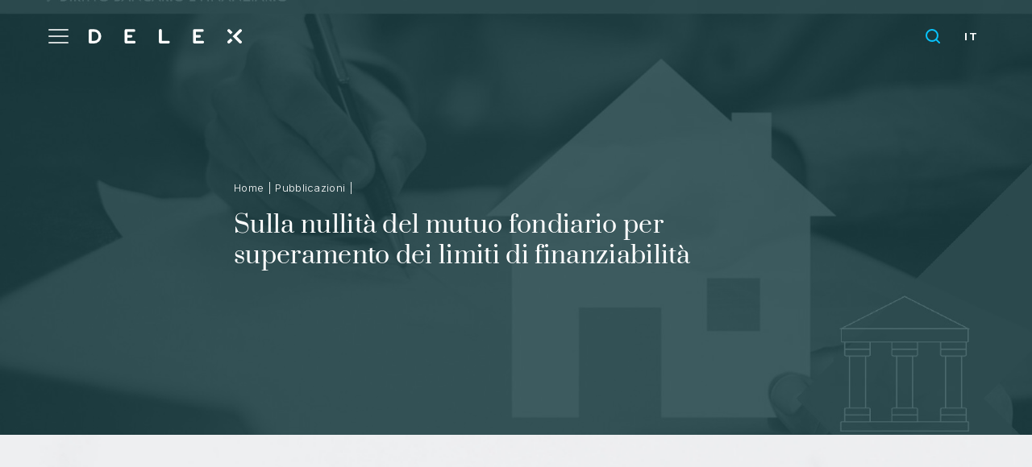

--- FILE ---
content_type: text/html; charset=UTF-8
request_url: https://delex.legal/sulla-nullita-del-mutuo-fondiario-per-superamento-dei-limiti-di-finanziabilita/
body_size: 18383
content:
<!doctype html>
<html lang="it-IT">
<head>
    <meta charset="UTF-8">
    <meta name="viewport"
          content="width=device-width, user-scalable=0, initial-scale=1.0, minimum-scale=1.0, maximum-scale=1.0">
    <link rel="preconnect" href="https://fonts.googleapis.com">
    <link rel="preconnect" href="https://fonts.gstatic.com" crossorigin>
    <link href="https://fonts.googleapis.com/css2?family=Inter:wght@300;700&display=swap" rel="stylesheet">
    <title>Sulla nullità del mutuo fondiario per superamento dei limiti di finanziabilità - Delex Law Firm | Brescia &amp; Milano - Italy</title>
    <meta name='robots' content='index, follow, max-image-preview:large, max-snippet:-1, max-video-preview:-1' />
	<style>img:is([sizes="auto" i], [sizes^="auto," i]) { contain-intrinsic-size: 3000px 1500px }</style>
	
	<!-- This site is optimized with the Yoast SEO plugin v25.9 - https://yoast.com/wordpress/plugins/seo/ -->
	<link rel="canonical" href="https://delex.legal/sulla-nullita-del-mutuo-fondiario-per-superamento-dei-limiti-di-finanziabilita/" />
	<meta property="og:locale" content="it_IT" />
	<meta property="og:type" content="article" />
	<meta property="og:title" content="Sulla nullità del mutuo fondiario per superamento dei limiti di finanziabilità - Delex Law Firm | Brescia &amp; Milano - Italy" />
	<meta property="og:description" content="La censura mossa dalla ricorrente concerneva la sorte del mutuo fondiario concesso con violazione dei limiti di finanziabilità richiamati dall’art. 38, comma 2, T.U.B. I Giudici della prima [&hellip;]" />
	<meta property="og:url" content="https://delex.legal/sulla-nullita-del-mutuo-fondiario-per-superamento-dei-limiti-di-finanziabilita/" />
	<meta property="og:site_name" content="Delex Law Firm | Brescia &amp; Milano - Italy" />
	<meta property="article:published_time" content="2022-02-25T11:22:08+00:00" />
	<meta property="article:modified_time" content="2022-03-03T11:23:19+00:00" />
	<meta name="author" content="amministrazione" />
	<meta name="twitter:card" content="summary_large_image" />
	<meta name="twitter:label1" content="Scritto da" />
	<meta name="twitter:data1" content="amministrazione" />
	<meta name="twitter:label2" content="Tempo di lettura stimato" />
	<meta name="twitter:data2" content="1 minuto" />
	<script type="application/ld+json" class="yoast-schema-graph">{"@context":"https://schema.org","@graph":[{"@type":"WebPage","@id":"https://delex.legal/sulla-nullita-del-mutuo-fondiario-per-superamento-dei-limiti-di-finanziabilita/","url":"https://delex.legal/sulla-nullita-del-mutuo-fondiario-per-superamento-dei-limiti-di-finanziabilita/","name":"Sulla nullità del mutuo fondiario per superamento dei limiti di finanziabilità - Delex Law Firm | Brescia &amp; Milano - Italy","isPartOf":{"@id":"https://delex.legal/#website"},"primaryImageOfPage":{"@id":"https://delex.legal/sulla-nullita-del-mutuo-fondiario-per-superamento-dei-limiti-di-finanziabilita/#primaryimage"},"image":{"@id":"https://delex.legal/sulla-nullita-del-mutuo-fondiario-per-superamento-dei-limiti-di-finanziabilita/#primaryimage"},"thumbnailUrl":"https://delex.legal/wp-content/uploads/2022/03/post-24.02-pdf.jpg","datePublished":"2022-02-25T11:22:08+00:00","dateModified":"2022-03-03T11:23:19+00:00","author":{"@id":"https://delex.legal/#/schema/person/aeacc6ba6fe4b59a36a43ddd45ece9fb"},"breadcrumb":{"@id":"https://delex.legal/sulla-nullita-del-mutuo-fondiario-per-superamento-dei-limiti-di-finanziabilita/#breadcrumb"},"inLanguage":"it-IT","potentialAction":[{"@type":"ReadAction","target":["https://delex.legal/sulla-nullita-del-mutuo-fondiario-per-superamento-dei-limiti-di-finanziabilita/"]}]},{"@type":"ImageObject","inLanguage":"it-IT","@id":"https://delex.legal/sulla-nullita-del-mutuo-fondiario-per-superamento-dei-limiti-di-finanziabilita/#primaryimage","url":"https://delex.legal/wp-content/uploads/2022/03/post-24.02-pdf.jpg","contentUrl":"https://delex.legal/wp-content/uploads/2022/03/post-24.02-pdf.jpg"},{"@type":"BreadcrumbList","@id":"https://delex.legal/sulla-nullita-del-mutuo-fondiario-per-superamento-dei-limiti-di-finanziabilita/#breadcrumb","itemListElement":[{"@type":"ListItem","position":1,"name":"News","item":"https://delex.legal/pubblicazioni/"},{"@type":"ListItem","position":2,"name":"Sulla nullità del mutuo fondiario per superamento dei limiti di finanziabilità"}]},{"@type":"WebSite","@id":"https://delex.legal/#website","url":"https://delex.legal/","name":"Delex Law Firm | Brescia &amp; Milano - Italy","description":"Delex Law Firm | Brescia &amp; Milano - Italy","potentialAction":[{"@type":"SearchAction","target":{"@type":"EntryPoint","urlTemplate":"https://delex.legal/?s={search_term_string}"},"query-input":{"@type":"PropertyValueSpecification","valueRequired":true,"valueName":"search_term_string"}}],"inLanguage":"it-IT"},{"@type":"Person","@id":"https://delex.legal/#/schema/person/aeacc6ba6fe4b59a36a43ddd45ece9fb","name":"amministrazione","url":"https://delex.legal/author/irina_delex/"}]}</script>
	<!-- / Yoast SEO plugin. -->


<link rel='dns-prefetch' href='//cdn.iubenda.com' />
<link rel='dns-prefetch' href='//cdn.jsdelivr.net' />
<link rel='dns-prefetch' href='//maps.googleapis.com' />
<link rel='dns-prefetch' href='//cdnjs.cloudflare.com' />
<link rel='dns-prefetch' href='//use.typekit.net' />
<link rel="alternate" type="application/rss+xml" title="Delex Law Firm | Brescia &amp; Milano - Italy &raquo; Sulla nullità del mutuo fondiario per superamento dei limiti di finanziabilità Feed dei commenti" href="https://delex.legal/sulla-nullita-del-mutuo-fondiario-per-superamento-dei-limiti-di-finanziabilita/feed/" />
<script type="text/javascript">
/* <![CDATA[ */
window._wpemojiSettings = {"baseUrl":"https:\/\/s.w.org\/images\/core\/emoji\/16.0.1\/72x72\/","ext":".png","svgUrl":"https:\/\/s.w.org\/images\/core\/emoji\/16.0.1\/svg\/","svgExt":".svg","source":{"concatemoji":"https:\/\/delex.legal\/wp-includes\/js\/wp-emoji-release.min.js?ver=6.8.3"}};
/*! This file is auto-generated */
!function(s,n){var o,i,e;function c(e){try{var t={supportTests:e,timestamp:(new Date).valueOf()};sessionStorage.setItem(o,JSON.stringify(t))}catch(e){}}function p(e,t,n){e.clearRect(0,0,e.canvas.width,e.canvas.height),e.fillText(t,0,0);var t=new Uint32Array(e.getImageData(0,0,e.canvas.width,e.canvas.height).data),a=(e.clearRect(0,0,e.canvas.width,e.canvas.height),e.fillText(n,0,0),new Uint32Array(e.getImageData(0,0,e.canvas.width,e.canvas.height).data));return t.every(function(e,t){return e===a[t]})}function u(e,t){e.clearRect(0,0,e.canvas.width,e.canvas.height),e.fillText(t,0,0);for(var n=e.getImageData(16,16,1,1),a=0;a<n.data.length;a++)if(0!==n.data[a])return!1;return!0}function f(e,t,n,a){switch(t){case"flag":return n(e,"\ud83c\udff3\ufe0f\u200d\u26a7\ufe0f","\ud83c\udff3\ufe0f\u200b\u26a7\ufe0f")?!1:!n(e,"\ud83c\udde8\ud83c\uddf6","\ud83c\udde8\u200b\ud83c\uddf6")&&!n(e,"\ud83c\udff4\udb40\udc67\udb40\udc62\udb40\udc65\udb40\udc6e\udb40\udc67\udb40\udc7f","\ud83c\udff4\u200b\udb40\udc67\u200b\udb40\udc62\u200b\udb40\udc65\u200b\udb40\udc6e\u200b\udb40\udc67\u200b\udb40\udc7f");case"emoji":return!a(e,"\ud83e\udedf")}return!1}function g(e,t,n,a){var r="undefined"!=typeof WorkerGlobalScope&&self instanceof WorkerGlobalScope?new OffscreenCanvas(300,150):s.createElement("canvas"),o=r.getContext("2d",{willReadFrequently:!0}),i=(o.textBaseline="top",o.font="600 32px Arial",{});return e.forEach(function(e){i[e]=t(o,e,n,a)}),i}function t(e){var t=s.createElement("script");t.src=e,t.defer=!0,s.head.appendChild(t)}"undefined"!=typeof Promise&&(o="wpEmojiSettingsSupports",i=["flag","emoji"],n.supports={everything:!0,everythingExceptFlag:!0},e=new Promise(function(e){s.addEventListener("DOMContentLoaded",e,{once:!0})}),new Promise(function(t){var n=function(){try{var e=JSON.parse(sessionStorage.getItem(o));if("object"==typeof e&&"number"==typeof e.timestamp&&(new Date).valueOf()<e.timestamp+604800&&"object"==typeof e.supportTests)return e.supportTests}catch(e){}return null}();if(!n){if("undefined"!=typeof Worker&&"undefined"!=typeof OffscreenCanvas&&"undefined"!=typeof URL&&URL.createObjectURL&&"undefined"!=typeof Blob)try{var e="postMessage("+g.toString()+"("+[JSON.stringify(i),f.toString(),p.toString(),u.toString()].join(",")+"));",a=new Blob([e],{type:"text/javascript"}),r=new Worker(URL.createObjectURL(a),{name:"wpTestEmojiSupports"});return void(r.onmessage=function(e){c(n=e.data),r.terminate(),t(n)})}catch(e){}c(n=g(i,f,p,u))}t(n)}).then(function(e){for(var t in e)n.supports[t]=e[t],n.supports.everything=n.supports.everything&&n.supports[t],"flag"!==t&&(n.supports.everythingExceptFlag=n.supports.everythingExceptFlag&&n.supports[t]);n.supports.everythingExceptFlag=n.supports.everythingExceptFlag&&!n.supports.flag,n.DOMReady=!1,n.readyCallback=function(){n.DOMReady=!0}}).then(function(){return e}).then(function(){var e;n.supports.everything||(n.readyCallback(),(e=n.source||{}).concatemoji?t(e.concatemoji):e.wpemoji&&e.twemoji&&(t(e.twemoji),t(e.wpemoji)))}))}((window,document),window._wpemojiSettings);
/* ]]> */
</script>
<style id='wp-emoji-styles-inline-css' type='text/css'>

	img.wp-smiley, img.emoji {
		display: inline !important;
		border: none !important;
		box-shadow: none !important;
		height: 1em !important;
		width: 1em !important;
		margin: 0 0.07em !important;
		vertical-align: -0.1em !important;
		background: none !important;
		padding: 0 !important;
	}
</style>
<link rel='stylesheet' id='wp-block-library-css' href='https://delex.legal/wp-includes/css/dist/block-library/style.min.css?ver=6.8.3' type='text/css' media='all' />
<style id='classic-theme-styles-inline-css' type='text/css'>
/*! This file is auto-generated */
.wp-block-button__link{color:#fff;background-color:#32373c;border-radius:9999px;box-shadow:none;text-decoration:none;padding:calc(.667em + 2px) calc(1.333em + 2px);font-size:1.125em}.wp-block-file__button{background:#32373c;color:#fff;text-decoration:none}
</style>
<style id='global-styles-inline-css' type='text/css'>
:root{--wp--preset--aspect-ratio--square: 1;--wp--preset--aspect-ratio--4-3: 4/3;--wp--preset--aspect-ratio--3-4: 3/4;--wp--preset--aspect-ratio--3-2: 3/2;--wp--preset--aspect-ratio--2-3: 2/3;--wp--preset--aspect-ratio--16-9: 16/9;--wp--preset--aspect-ratio--9-16: 9/16;--wp--preset--color--black: #000000;--wp--preset--color--cyan-bluish-gray: #abb8c3;--wp--preset--color--white: #ffffff;--wp--preset--color--pale-pink: #f78da7;--wp--preset--color--vivid-red: #cf2e2e;--wp--preset--color--luminous-vivid-orange: #ff6900;--wp--preset--color--luminous-vivid-amber: #fcb900;--wp--preset--color--light-green-cyan: #7bdcb5;--wp--preset--color--vivid-green-cyan: #00d084;--wp--preset--color--pale-cyan-blue: #8ed1fc;--wp--preset--color--vivid-cyan-blue: #0693e3;--wp--preset--color--vivid-purple: #9b51e0;--wp--preset--gradient--vivid-cyan-blue-to-vivid-purple: linear-gradient(135deg,rgba(6,147,227,1) 0%,rgb(155,81,224) 100%);--wp--preset--gradient--light-green-cyan-to-vivid-green-cyan: linear-gradient(135deg,rgb(122,220,180) 0%,rgb(0,208,130) 100%);--wp--preset--gradient--luminous-vivid-amber-to-luminous-vivid-orange: linear-gradient(135deg,rgba(252,185,0,1) 0%,rgba(255,105,0,1) 100%);--wp--preset--gradient--luminous-vivid-orange-to-vivid-red: linear-gradient(135deg,rgba(255,105,0,1) 0%,rgb(207,46,46) 100%);--wp--preset--gradient--very-light-gray-to-cyan-bluish-gray: linear-gradient(135deg,rgb(238,238,238) 0%,rgb(169,184,195) 100%);--wp--preset--gradient--cool-to-warm-spectrum: linear-gradient(135deg,rgb(74,234,220) 0%,rgb(151,120,209) 20%,rgb(207,42,186) 40%,rgb(238,44,130) 60%,rgb(251,105,98) 80%,rgb(254,248,76) 100%);--wp--preset--gradient--blush-light-purple: linear-gradient(135deg,rgb(255,206,236) 0%,rgb(152,150,240) 100%);--wp--preset--gradient--blush-bordeaux: linear-gradient(135deg,rgb(254,205,165) 0%,rgb(254,45,45) 50%,rgb(107,0,62) 100%);--wp--preset--gradient--luminous-dusk: linear-gradient(135deg,rgb(255,203,112) 0%,rgb(199,81,192) 50%,rgb(65,88,208) 100%);--wp--preset--gradient--pale-ocean: linear-gradient(135deg,rgb(255,245,203) 0%,rgb(182,227,212) 50%,rgb(51,167,181) 100%);--wp--preset--gradient--electric-grass: linear-gradient(135deg,rgb(202,248,128) 0%,rgb(113,206,126) 100%);--wp--preset--gradient--midnight: linear-gradient(135deg,rgb(2,3,129) 0%,rgb(40,116,252) 100%);--wp--preset--font-size--small: 13px;--wp--preset--font-size--medium: 20px;--wp--preset--font-size--large: 36px;--wp--preset--font-size--x-large: 42px;--wp--preset--spacing--20: 0.44rem;--wp--preset--spacing--30: 0.67rem;--wp--preset--spacing--40: 1rem;--wp--preset--spacing--50: 1.5rem;--wp--preset--spacing--60: 2.25rem;--wp--preset--spacing--70: 3.38rem;--wp--preset--spacing--80: 5.06rem;--wp--preset--shadow--natural: 6px 6px 9px rgba(0, 0, 0, 0.2);--wp--preset--shadow--deep: 12px 12px 50px rgba(0, 0, 0, 0.4);--wp--preset--shadow--sharp: 6px 6px 0px rgba(0, 0, 0, 0.2);--wp--preset--shadow--outlined: 6px 6px 0px -3px rgba(255, 255, 255, 1), 6px 6px rgba(0, 0, 0, 1);--wp--preset--shadow--crisp: 6px 6px 0px rgba(0, 0, 0, 1);}:where(.is-layout-flex){gap: 0.5em;}:where(.is-layout-grid){gap: 0.5em;}body .is-layout-flex{display: flex;}.is-layout-flex{flex-wrap: wrap;align-items: center;}.is-layout-flex > :is(*, div){margin: 0;}body .is-layout-grid{display: grid;}.is-layout-grid > :is(*, div){margin: 0;}:where(.wp-block-columns.is-layout-flex){gap: 2em;}:where(.wp-block-columns.is-layout-grid){gap: 2em;}:where(.wp-block-post-template.is-layout-flex){gap: 1.25em;}:where(.wp-block-post-template.is-layout-grid){gap: 1.25em;}.has-black-color{color: var(--wp--preset--color--black) !important;}.has-cyan-bluish-gray-color{color: var(--wp--preset--color--cyan-bluish-gray) !important;}.has-white-color{color: var(--wp--preset--color--white) !important;}.has-pale-pink-color{color: var(--wp--preset--color--pale-pink) !important;}.has-vivid-red-color{color: var(--wp--preset--color--vivid-red) !important;}.has-luminous-vivid-orange-color{color: var(--wp--preset--color--luminous-vivid-orange) !important;}.has-luminous-vivid-amber-color{color: var(--wp--preset--color--luminous-vivid-amber) !important;}.has-light-green-cyan-color{color: var(--wp--preset--color--light-green-cyan) !important;}.has-vivid-green-cyan-color{color: var(--wp--preset--color--vivid-green-cyan) !important;}.has-pale-cyan-blue-color{color: var(--wp--preset--color--pale-cyan-blue) !important;}.has-vivid-cyan-blue-color{color: var(--wp--preset--color--vivid-cyan-blue) !important;}.has-vivid-purple-color{color: var(--wp--preset--color--vivid-purple) !important;}.has-black-background-color{background-color: var(--wp--preset--color--black) !important;}.has-cyan-bluish-gray-background-color{background-color: var(--wp--preset--color--cyan-bluish-gray) !important;}.has-white-background-color{background-color: var(--wp--preset--color--white) !important;}.has-pale-pink-background-color{background-color: var(--wp--preset--color--pale-pink) !important;}.has-vivid-red-background-color{background-color: var(--wp--preset--color--vivid-red) !important;}.has-luminous-vivid-orange-background-color{background-color: var(--wp--preset--color--luminous-vivid-orange) !important;}.has-luminous-vivid-amber-background-color{background-color: var(--wp--preset--color--luminous-vivid-amber) !important;}.has-light-green-cyan-background-color{background-color: var(--wp--preset--color--light-green-cyan) !important;}.has-vivid-green-cyan-background-color{background-color: var(--wp--preset--color--vivid-green-cyan) !important;}.has-pale-cyan-blue-background-color{background-color: var(--wp--preset--color--pale-cyan-blue) !important;}.has-vivid-cyan-blue-background-color{background-color: var(--wp--preset--color--vivid-cyan-blue) !important;}.has-vivid-purple-background-color{background-color: var(--wp--preset--color--vivid-purple) !important;}.has-black-border-color{border-color: var(--wp--preset--color--black) !important;}.has-cyan-bluish-gray-border-color{border-color: var(--wp--preset--color--cyan-bluish-gray) !important;}.has-white-border-color{border-color: var(--wp--preset--color--white) !important;}.has-pale-pink-border-color{border-color: var(--wp--preset--color--pale-pink) !important;}.has-vivid-red-border-color{border-color: var(--wp--preset--color--vivid-red) !important;}.has-luminous-vivid-orange-border-color{border-color: var(--wp--preset--color--luminous-vivid-orange) !important;}.has-luminous-vivid-amber-border-color{border-color: var(--wp--preset--color--luminous-vivid-amber) !important;}.has-light-green-cyan-border-color{border-color: var(--wp--preset--color--light-green-cyan) !important;}.has-vivid-green-cyan-border-color{border-color: var(--wp--preset--color--vivid-green-cyan) !important;}.has-pale-cyan-blue-border-color{border-color: var(--wp--preset--color--pale-cyan-blue) !important;}.has-vivid-cyan-blue-border-color{border-color: var(--wp--preset--color--vivid-cyan-blue) !important;}.has-vivid-purple-border-color{border-color: var(--wp--preset--color--vivid-purple) !important;}.has-vivid-cyan-blue-to-vivid-purple-gradient-background{background: var(--wp--preset--gradient--vivid-cyan-blue-to-vivid-purple) !important;}.has-light-green-cyan-to-vivid-green-cyan-gradient-background{background: var(--wp--preset--gradient--light-green-cyan-to-vivid-green-cyan) !important;}.has-luminous-vivid-amber-to-luminous-vivid-orange-gradient-background{background: var(--wp--preset--gradient--luminous-vivid-amber-to-luminous-vivid-orange) !important;}.has-luminous-vivid-orange-to-vivid-red-gradient-background{background: var(--wp--preset--gradient--luminous-vivid-orange-to-vivid-red) !important;}.has-very-light-gray-to-cyan-bluish-gray-gradient-background{background: var(--wp--preset--gradient--very-light-gray-to-cyan-bluish-gray) !important;}.has-cool-to-warm-spectrum-gradient-background{background: var(--wp--preset--gradient--cool-to-warm-spectrum) !important;}.has-blush-light-purple-gradient-background{background: var(--wp--preset--gradient--blush-light-purple) !important;}.has-blush-bordeaux-gradient-background{background: var(--wp--preset--gradient--blush-bordeaux) !important;}.has-luminous-dusk-gradient-background{background: var(--wp--preset--gradient--luminous-dusk) !important;}.has-pale-ocean-gradient-background{background: var(--wp--preset--gradient--pale-ocean) !important;}.has-electric-grass-gradient-background{background: var(--wp--preset--gradient--electric-grass) !important;}.has-midnight-gradient-background{background: var(--wp--preset--gradient--midnight) !important;}.has-small-font-size{font-size: var(--wp--preset--font-size--small) !important;}.has-medium-font-size{font-size: var(--wp--preset--font-size--medium) !important;}.has-large-font-size{font-size: var(--wp--preset--font-size--large) !important;}.has-x-large-font-size{font-size: var(--wp--preset--font-size--x-large) !important;}
:where(.wp-block-post-template.is-layout-flex){gap: 1.25em;}:where(.wp-block-post-template.is-layout-grid){gap: 1.25em;}
:where(.wp-block-columns.is-layout-flex){gap: 2em;}:where(.wp-block-columns.is-layout-grid){gap: 2em;}
:root :where(.wp-block-pullquote){font-size: 1.5em;line-height: 1.6;}
</style>
<link rel='stylesheet' id='contact-form-7-css' href='https://delex.legal/wp-content/plugins/contact-form-7/includes/css/styles.css?ver=6.1.1' type='text/css' media='all' />
<link rel='stylesheet' id='style-css' href='https://delex.legal/wp-content/themes/delex-revamp-total/css/screen.css?ver=2.0.11' type='text/css' media='all' />
<link rel='stylesheet' id='typekit.css-css' href='https://use.typekit.net/xyh2lgx.css?ver=6.8.3' type='text/css' media='all' />
<link rel='stylesheet' id='swiper-bundle.min.css-css' href='https://cdn.jsdelivr.net/npm/swiper@10/swiper-bundle.min.css?ver=6.8.3' type='text/css' media='all' />
<link rel='stylesheet' id='wpdreams-asl-basic-css' href='https://delex.legal/wp-content/plugins/ajax-search-lite/css/style.basic.css?ver=4.13.2' type='text/css' media='all' />
<style id='wpdreams-asl-basic-inline-css' type='text/css'>

					div[id*='ajaxsearchlitesettings'].searchsettings .asl_option_inner label {
						font-size: 0px !important;
						color: rgba(0, 0, 0, 0);
					}
					div[id*='ajaxsearchlitesettings'].searchsettings .asl_option_inner label:after {
						font-size: 11px !important;
						position: absolute;
						top: 0;
						left: 0;
						z-index: 1;
					}
					.asl_w_container {
						width: 100%;
						margin: 0px 0px 0px 0px;
						min-width: 200px;
					}
					div[id*='ajaxsearchlite'].asl_m {
						width: 100%;
					}
					div[id*='ajaxsearchliteres'].wpdreams_asl_results div.resdrg span.highlighted {
						font-weight: bold;
						color: rgba(217, 49, 43, 1);
						background-color: rgba(238, 238, 238, 1);
					}
					div[id*='ajaxsearchliteres'].wpdreams_asl_results .results img.asl_image {
						width: 70px;
						height: 70px;
						object-fit: cover;
					}
					div[id*='ajaxsearchlite'].asl_r .results {
						max-height: none;
					}
					div[id*='ajaxsearchlite'].asl_r {
						position: absolute;
					}
				
						div.asl_r.asl_w.vertical .results .item::after {
							display: block;
							position: absolute;
							bottom: 0;
							content: '';
							height: 1px;
							width: 100%;
							background: #D8D8D8;
						}
						div.asl_r.asl_w.vertical .results .item.asl_last_item::after {
							display: none;
						}
					
</style>
<link rel='stylesheet' id='wpdreams-asl-instance-css' href='https://delex.legal/wp-content/plugins/ajax-search-lite/css/style-curvy-black.css?ver=4.13.2' type='text/css' media='all' />

<script  type="text/javascript" class=" _iub_cs_skip" type="text/javascript" id="iubenda-head-inline-scripts-0">
/* <![CDATA[ */
var _iub = _iub || [];
_iub.csConfiguration = {"perPurposeConsent":true,"preferenceCookie":{"expireAfter":180},"siteId":2007944,"whitelabel":false,"cookiePolicyId":60473728,"lang":"it", "banner":{ "acceptButtonDisplay":true,"closeButtonRejects":true,"customizeButtonDisplay":true,"explicitWithdrawal":true,"listPurposes":true,"position":"float-top-center","rejectButtonDisplay":true,"showPurposesToggles":true }};
/* ]]> */
</script>
<script  type="text/javascript" charset="UTF-8" async="" class=" _iub_cs_skip" type="text/javascript" src="//cdn.iubenda.com/cs/iubenda_cs.js?ver=3.12.4" id="iubenda-head-scripts-0-js"></script>
<script type="text/javascript" src="https://delex.legal/wp-includes/js/jquery/jquery.min.js?ver=3.7.1" id="jquery-core-js"></script>
<script type="text/javascript" src="https://delex.legal/wp-includes/js/jquery/jquery-migrate.min.js?ver=3.4.1" id="jquery-migrate-js"></script>
<script type="text/javascript" src="https://cdn.jsdelivr.net/npm/swiper@10/swiper-bundle.min.js?ver=1" id="swiper-bundle.min.js-js"></script>
<script type="text/javascript" src="https://cdnjs.cloudflare.com/ajax/libs/gsap/3.12.0/gsap.min.js?ver=1" id="gsap.min.js-js"></script>
<script type="text/javascript" src="https://cdnjs.cloudflare.com/ajax/libs/gsap/3.12.0/CSSRulePlugin.min.js?ver=1" id="CSSRulePlugin.min.js-js"></script>
<script type="text/javascript" src="https://cdnjs.cloudflare.com/ajax/libs/gsap/3.12.0/ScrollTrigger.min.js?ver=1" id="ScrollTrigger.min.js-js"></script>
<script type="text/javascript" src="https://cdnjs.cloudflare.com/ajax/libs/gsap/3.12.0/ScrollToPlugin.min.js?ver=1" id="ScrollToPlugin.min.js-js"></script>
<link rel="https://api.w.org/" href="https://delex.legal/wp-json/" /><link rel="alternate" title="JSON" type="application/json" href="https://delex.legal/wp-json/wp/v2/posts/2411" /><link rel="EditURI" type="application/rsd+xml" title="RSD" href="https://delex.legal/xmlrpc.php?rsd" />
<meta name="generator" content="WordPress 6.8.3" />
<link rel='shortlink' href='https://delex.legal/?p=2411' />
<link rel="alternate" title="oEmbed (JSON)" type="application/json+oembed" href="https://delex.legal/wp-json/oembed/1.0/embed?url=https%3A%2F%2Fdelex.legal%2Fsulla-nullita-del-mutuo-fondiario-per-superamento-dei-limiti-di-finanziabilita%2F" />
<link rel="alternate" title="oEmbed (XML)" type="text/xml+oembed" href="https://delex.legal/wp-json/oembed/1.0/embed?url=https%3A%2F%2Fdelex.legal%2Fsulla-nullita-del-mutuo-fondiario-per-superamento-dei-limiti-di-finanziabilita%2F&#038;format=xml" />
<meta name="generator" content="WPML ver:4.8.1 stt:1,27;" />
				<link rel="preconnect" href="https://fonts.gstatic.com" crossorigin />
				<link rel="preload" as="style" href="//fonts.googleapis.com/css?family=Open+Sans&display=swap" />
								<link rel="stylesheet" href="//fonts.googleapis.com/css?family=Open+Sans&display=swap" media="all" />
				<link rel="icon" href="https://delex.legal/wp-content/uploads/2023/07/cropped-favicon-delex-32x32.jpg" sizes="32x32" />
<link rel="icon" href="https://delex.legal/wp-content/uploads/2023/07/cropped-favicon-delex-192x192.jpg" sizes="192x192" />
<link rel="apple-touch-icon" href="https://delex.legal/wp-content/uploads/2023/07/cropped-favicon-delex-180x180.jpg" />
<meta name="msapplication-TileImage" content="https://delex.legal/wp-content/uploads/2023/07/cropped-favicon-delex-270x270.jpg" />
		<style type="text/css" id="wp-custom-css">
			.chambers_link img {
	width:85px;
}

.linkedin_link .inside {
	position: relative;
  display: flex;
  align-items: center;
  gap: 40px;
  justify-content: flex-end;
}

.map-wrap {
	display:none;
}

.social_footer {
	display: flex;
  align-items: center;
  gap: 40px;
}

.first_law .simple_link {
	display:none;
}
#carriere .white_link{
	color: #002B32;
	font-weight: 700;
}
#carriere .white_link:hover{
	color: #000;

}

header .side_b .lingua {
	display:block;
}

.lingua ul li {
	margin-left:5px;
}
.lingua ul li.active {
  margin-right: 0;
}

.lingua ul li.active::after { 
content:none;
	}

.item_persone .breve_desc p {
	margin-top:15px;
	font-size:14px;
	line-height:130%;
}

.sezione_gallery_staff .swiper-slide {
	background-color: #F1F1F1;
}
.gallery_staff .item_persone picture img {
  transition:none;
}

.gallery_staff .item_persone:hover picture img {
  transform: none;
}

.gallery_staff .item_persone:hover picture img.basic_image {
  transform: none;
	opacity:0;
}

.gallery_staff .item_persone picture img.hover_image {
	position:absolute;
	top:0;
	left:0;
	opacity:0;
}

.gallery_staff .item_persone:hover picture img.hover_image {
	opacity:1;
}

@media (max-width: 767px) {
	
	footer .mod_container .side_a {
		flex-direction:column;
		align-items:flex-start;
		gap:20px;
	}
	
  .gallery_staff .item_persone picture {
    height: 550px;
  }
	
	
	.social_footer {

  gap: 10px;
 
}
	
}		</style>
			<!-- Google Tag Manager -->
<script>(function(w,d,s,l,i){w[l]=w[l]||[];w[l].push({'gtm.start':
new Date().getTime(),event:'gtm.js'});var f=d.getElementsByTagName(s)[0],
j=d.createElement(s),dl=l!='dataLayer'?'&l='+l:'';j.async=true;j.src=
'https://www.googletagmanager.com/gtm.js?id='+i+dl;f.parentNode.insertBefore(j,f);
})(window,document,'script','dataLayer','GTM-KK8CWVD');</script>
<!-- End Google Tag Manager -->
</head>
<body class="wp-singular post-template-default single single-post postid-2411 single-format-standard wp-theme-delex-revamp-total">
<!-- Google Tag Manager (noscript) -->
<noscript><iframe src="https://www.googletagmanager.com/ns.html?id=GTM-KK8CWVD"
height="0" width="0" style="display:none;visibility:hidden"></iframe></noscript>
<!-- End Google Tag Manager (noscript) -->
<div class="circle-follow"></div>
<header>
    <div class="mod_container">
        <div class="side_a">
            <div class="menu-open">
                <div id="toggle"><span></span></div>
            </div>
            <div class="logo">
                    <svg viewBox="0 0 193.291 18.508">
        <g id="Raggruppa_491" data-name="Raggruppa 491" transform="translate(-122.078 -238.866)" style="isolation: isolate">
            <path id="Tracciato_241" data-name="Tracciato 241" d="M128.769,257.889h-4.854a1.838,1.838,0,0,1-1.837-1.837V241.437a1.815,1.815,0,0,1,1.837-1.81h4.854a9.131,9.131,0,1,1,0,18.262ZM128.6,243h-2.852v11.517H128.6c3.647,0,5.7-2.331,5.7-5.758S132.251,243,128.6,243Z" transform="translate(0 -0.515)" fill="#fff"/>
            <path id="Tracciato_242" data-name="Tracciato 242" d="M274.376,257.889H264.011a1.838,1.838,0,0,1-1.837-1.837V241.437a1.815,1.815,0,0,1,1.837-1.81h9.954a1.714,1.714,0,1,1,0,3.428h-8.144v3.921h4.525a1.715,1.715,0,0,1,1.7,1.727,1.691,1.691,0,0,1-1.7,1.7h-4.525v4.059h8.555a1.756,1.756,0,0,1,1.727,1.727A1.714,1.714,0,0,1,274.376,257.889Z" transform="translate(-94.821 -0.515)" fill="#fff"/>
            <path id="Tracciato_243" data-name="Tracciato 243" d="M408.174,257.374H398.083a1.837,1.837,0,0,1-1.837-1.837V240.7a1.837,1.837,0,1,1,3.674,0v13.244h8.254a1.714,1.714,0,1,1,0,3.427Z" transform="translate(-185.565)" fill="#fff"/>
            <path id="Tracciato_244" data-name="Tracciato 244" d="M541.673,257.889H531.308a1.838,1.838,0,0,1-1.837-1.837V241.437a1.815,1.815,0,0,1,1.837-1.81h9.954a1.714,1.714,0,1,1,0,3.428h-8.144v3.921h4.525a1.715,1.715,0,0,1,1.7,1.727,1.691,1.691,0,0,1-1.7,1.7h-4.525v4.059h8.555a1.756,1.756,0,0,1,1.727,1.727A1.714,1.714,0,0,1,541.673,257.889Z" transform="translate(-275.736 -0.515)" fill="#fff"/>
            <g id="Raggruppa_382" data-name="Raggruppa 382" transform="translate(297.063 239.095)">
                <path id="Tracciato_245" data-name="Tracciato 245" d="M689.046,248.735l6.037-6.02a1.826,1.826,0,1,0-2.585-2.58l-2.491,2.484c-.028.031-.049.066-.078.1l-6.036,6.02,8.574,8.574.008.009a1.837,1.837,0,0,0,2.589-.007,1.814,1.814,0,0,0-.02-2.579Z" transform="translate(-677.316 -239.584)" fill="#fff"/>
                <path id="Tracciato_246" data-name="Tracciato 246" d="M664.117,242.7l3.443,3.443,2.58-2.573-3.447-3.447a1.813,1.813,0,0,0-2.579-.02,1.837,1.837,0,0,0-.007,2.59Z" transform="translate(-663.567 -239.576)" fill="#fff"/>
                <path id="Tracciato_247" data-name="Tracciato 247" d="M667.537,275.861l-3.53,3.52a1.8,1.8,0,0,0,.063,2.48,1.845,1.845,0,0,0,2.6,0l3.437-3.427Z" transform="translate(-663.543 -264.135)" fill="#fff"/>
            </g>
        </g>
    </svg>


                    <a class="all_link" href="https://delex.legal/"></a>
            </div>
        </div>
        <div class="side_b">
            <div class="cerca">
                    <svg xmlns="http://www.w3.org/2000/svg" width="18.006" height="18.006" viewBox="0 0 18.006 18.006">
        <g id="Layer_2" data-name="Layer 2" transform="translate(-3 -3)" style="isolation: isolate">
            <path id="search" d="M20.71,19.29l-3.4-3.39A7.92,7.92,0,0,0,19,11a8,8,0,1,0-8,8,7.92,7.92,0,0,0,4.9-1.69l3.39,3.4a1,1,0,1,0,1.42-1.42ZM5,11a6,6,0,1,1,6,6,6,6,0,0,1-6-6Z" fill="#08c4fd"/>
        </g>
    </svg>


                </div>
			<div class="lingua"><ul><li class="active"><span>it</span><li></ul></div>			
			
        </div>
    </div>
</header>

<div class="nav-container">
    <div class="menu-close">    <svg width="25.877" height="25.877" viewBox="0 0 25.877 25.877">
        <g id="Raggruppa_616" data-name="Raggruppa 616" transform="translate(-149.359 -56.061)">
            <line id="Linea_2" data-name="Linea 2" x2="34.596" transform="translate(150.066 81.232) rotate(-45)" fill="none" stroke="#0e2a31" stroke-width="2"/>
            <line id="Linea_3" data-name="Linea 3" x2="34.596" transform="translate(150.066 56.768) rotate(45)" fill="none" stroke="#0e2a31" stroke-width="2"/>
        </g>
    </svg>


    </div>
    <div class="menu_content">
        <ul id="menu-menu-header" class="menu"><li id="menu-item-3087" class="menu-item menu-item-type-post_type menu-item-object-page menu-item-home menu-item-3087"><a href="https://delex.legal/"><div class="menu__item">
            <a href="https://delex.legal/" class="menu__item-link">Delex</a>
            <img src="https://delex.legal/wp-content/uploads/2023/06/boldness-c.jpg" class="menu__item-img">
            <div class="marquee">
                <div class="marquee_inner">
                    <span>Delex &#8211; Delex &#8211; Delex &#8211; Delex &#8211; Delex &#8211; Delex &#8211; Delex &#8211; Delex &#8211; Delex &#8211; Delex &#8211; Delex &#8211; </span>
                </div>
            </div>
        </div></a></li>
<li id="menu-item-149" class="menu-item menu-item-type-post_type menu-item-object-page menu-item-149"><a href="https://delex.legal/attivita/"><div class="menu__item">
            <a href="https://delex.legal/attivita/" class="menu__item-link">Aree di attività</a>
            <img src="https://delex.legal/wp-content/uploads/2023/06/agility-c.jpg" class="menu__item-img">
            <div class="marquee">
                <div class="marquee_inner">
                    <span>Aree di attività &#8211; Aree di attività &#8211; Aree di attività &#8211; Aree di attività &#8211; Aree di attività &#8211; Aree di attività &#8211; Aree di attività &#8211; Aree di attività &#8211; Aree di attività &#8211; Aree di attività &#8211; Aree di attività &#8211; </span>
                </div>
            </div>
        </div></a></li>
<li id="menu-item-153" class="menu-item menu-item-type-post_type menu-item-object-page menu-item-153"><a href="https://delex.legal/persone/"><div class="menu__item">
            <a href="https://delex.legal/persone/" class="menu__item-link">Professionisti</a>
            <img src="https://delex.legal/wp-content/uploads/2023/06/drive-c.jpg" class="menu__item-img">
            <div class="marquee">
                <div class="marquee_inner">
                    <span>Professionisti &#8211; Professionisti &#8211; Professionisti &#8211; Professionisti &#8211; Professionisti &#8211; Professionisti &#8211; Professionisti &#8211; Professionisti &#8211; Professionisti &#8211; Professionisti &#8211; Professionisti &#8211; </span>
                </div>
            </div>
        </div></a></li>
<li id="menu-item-3103" class="menu-item menu-item-type-post_type menu-item-object-page menu-item-3103"><a href="https://delex.legal/casi-sviluppati/"><div class="menu__item">
            <a href="https://delex.legal/casi-sviluppati/" class="menu__item-link">Casi sviluppati</a>
            <img src="https://delex.legal/wp-content/uploads/2023/06/impetys-c.jpg" class="menu__item-img">
            <div class="marquee">
                <div class="marquee_inner">
                    <span>Casi sviluppati &#8211; Casi sviluppati &#8211; Casi sviluppati &#8211; Casi sviluppati &#8211; Casi sviluppati &#8211; Casi sviluppati &#8211; Casi sviluppati &#8211; Casi sviluppati &#8211; Casi sviluppati &#8211; Casi sviluppati &#8211; Casi sviluppati &#8211; </span>
                </div>
            </div>
        </div></a></li>
<li id="menu-item-155" class="menu-item menu-item-type-post_type menu-item-object-page menu-item-155"><a href="https://delex.legal/dove-siamo/"><div class="menu__item">
            <a href="https://delex.legal/dove-siamo/" class="menu__item-link">Dove Siamo</a>
            <img src="https://delex.legal/wp-content/uploads/2023/06/tenacity-c.jpg" class="menu__item-img">
            <div class="marquee">
                <div class="marquee_inner">
                    <span>Dove Siamo &#8211; Dove Siamo &#8211; Dove Siamo &#8211; Dove Siamo &#8211; Dove Siamo &#8211; Dove Siamo &#8211; Dove Siamo &#8211; Dove Siamo &#8211; Dove Siamo &#8211; Dove Siamo &#8211; Dove Siamo &#8211; </span>
                </div>
            </div>
        </div></a></li>
<li id="menu-item-1338" class="menu-item menu-item-type-post_type menu-item-object-page current_page_parent menu-item-1338"><a href="https://delex.legal/pubblicazioni/"><div class="menu__item">
            <a href="https://delex.legal/pubblicazioni/" class="menu__item-link">News</a>
            
            <div class="marquee">
                <div class="marquee_inner">
                    <span>News &#8211; News &#8211; News &#8211; News &#8211; News &#8211; News &#8211; News &#8211; News &#8211; News &#8211; News &#8211; News &#8211; </span>
                </div>
            </div>
        </div></a></li>
<li id="menu-item-150" class="menu-item menu-item-type-post_type menu-item-object-page menu-item-150"><a href="https://delex.legal/carriere/"><div class="menu__item">
            <a href="https://delex.legal/carriere/" class="menu__item-link">Carriere</a>
            
            <div class="marquee">
                <div class="marquee_inner">
                    <span>Carriere &#8211; Carriere &#8211; Carriere &#8211; Carriere &#8211; Carriere &#8211; Carriere &#8211; Carriere &#8211; Carriere &#8211; Carriere &#8211; Carriere &#8211; Carriere &#8211; </span>
                </div>
            </div>
        </div></a></li>
<li id="menu-item-151" class="menu-item menu-item-type-post_type menu-item-object-page menu-item-151"><a href="https://delex.legal/contatti/"><div class="menu__item">
            <a href="https://delex.legal/contatti/" class="menu__item-link">Contatti</a>
            
            <div class="marquee">
                <div class="marquee_inner">
                    <span>Contatti &#8211; Contatti &#8211; Contatti &#8211; Contatti &#8211; Contatti &#8211; Contatti &#8211; Contatti &#8211; Contatti &#8211; Contatti &#8211; Contatti &#8211; Contatti &#8211; </span>
                </div>
            </div>
        </div></a></li>
</ul>    </div>
</div>

<div class="nav_search">
    <div class="menu_close_search">    <svg width="25.877" height="25.877" viewBox="0 0 25.877 25.877">
        <g id="Raggruppa_616" data-name="Raggruppa 616" transform="translate(-149.359 -56.061)">
            <line id="Linea_2" data-name="Linea 2" x2="34.596" transform="translate(150.066 81.232) rotate(-45)" fill="none" stroke="#0e2a31" stroke-width="2"/>
            <line id="Linea_3" data-name="Linea 3" x2="34.596" transform="translate(150.066 56.768) rotate(45)" fill="none" stroke="#0e2a31" stroke-width="2"/>
        </g>
    </svg>


    </div>
    <div class="menu_content_search">
        <div class="box_search">
            <div class="asl_w_container asl_w_container_1" data-id="1" data-instance="1">
	<div id='ajaxsearchlite1'
		data-id="1"
		data-instance="1"
		class="asl_w asl_m asl_m_1 asl_m_1_1">
		<div class="probox">

	
	<div class='prosettings' style='display:none;' data-opened=0>
				<div class='innericon'>
			<svg version="1.1" xmlns="http://www.w3.org/2000/svg" xmlns:xlink="http://www.w3.org/1999/xlink" x="0px" y="0px" width="22" height="22" viewBox="0 0 512 512" enable-background="new 0 0 512 512" xml:space="preserve">
					<polygon transform = "rotate(90 256 256)" points="142.332,104.886 197.48,50 402.5,256 197.48,462 142.332,407.113 292.727,256 "/>
				</svg>
		</div>
	</div>

	
	
	<div class='proinput'>
		<form role="search" action='#' autocomplete="off"
				aria-label="Search form">
			<input aria-label="Search input"
					type='search' class='orig'
					tabindex="0"
					name='phrase'
					placeholder='Cerca per attività, professionista o pubblicazione'
					value=''
					autocomplete="off"/>
			<input aria-label="Search autocomplete input"
					type='text'
					class='autocomplete'
					tabindex="-1"
					name='phrase'
					value=''
					autocomplete="off" disabled/>
			<input type='submit' value="Start search" style='width:0; height: 0; visibility: hidden;'>
		</form>
	</div>

	
	
	<button class='promagnifier' tabindex="0" aria-label="Search magnifier button">
				<span class='innericon' style="display:block;">
			<svg version="1.1" xmlns="http://www.w3.org/2000/svg" xmlns:xlink="http://www.w3.org/1999/xlink" x="0px" y="0px" width="22" height="22" viewBox="0 0 512 512" enable-background="new 0 0 512 512" xml:space="preserve">
					<path d="M460.355,421.59L353.844,315.078c20.041-27.553,31.885-61.437,31.885-98.037
						C385.729,124.934,310.793,50,218.686,50C126.58,50,51.645,124.934,51.645,217.041c0,92.106,74.936,167.041,167.041,167.041
						c34.912,0,67.352-10.773,94.184-29.158L419.945,462L460.355,421.59z M100.631,217.041c0-65.096,52.959-118.056,118.055-118.056
						c65.098,0,118.057,52.959,118.057,118.056c0,65.096-52.959,118.056-118.057,118.056C153.59,335.097,100.631,282.137,100.631,217.041
						z"/>
				</svg>
		</span>
	</button>

	
	
	<div class='proloading'>

		<div class="asl_loader"><div class="asl_loader-inner asl_simple-circle"></div></div>

			</div>

			<div class='proclose'>
			<svg version="1.1" xmlns="http://www.w3.org/2000/svg" xmlns:xlink="http://www.w3.org/1999/xlink" x="0px"
				y="0px"
				width="12" height="12" viewBox="0 0 512 512" enable-background="new 0 0 512 512"
				xml:space="preserve">
				<polygon points="438.393,374.595 319.757,255.977 438.378,137.348 374.595,73.607 255.995,192.225 137.375,73.622 73.607,137.352 192.246,255.983 73.622,374.625 137.352,438.393 256.002,319.734 374.652,438.378 "/>
			</svg>
		</div>
	
	
</div>	</div>
	<div class='asl_data_container' style="display:none !important;">
		<div class="asl_init_data wpdreams_asl_data_ct"
	style="display:none !important;"
	id="asl_init_id_1"
	data-asl-id="1"
	data-asl-instance="1"
	data-settings="{&quot;homeurl&quot;:&quot;https:\/\/delex.legal\/&quot;,&quot;resultstype&quot;:&quot;vertical&quot;,&quot;resultsposition&quot;:&quot;hover&quot;,&quot;itemscount&quot;:4,&quot;charcount&quot;:0,&quot;highlight&quot;:&quot;0&quot;,&quot;highlightwholewords&quot;:1,&quot;singleHighlight&quot;:0,&quot;scrollToResults&quot;:{&quot;enabled&quot;:0,&quot;offset&quot;:0},&quot;resultareaclickable&quot;:1,&quot;autocomplete&quot;:{&quot;enabled&quot;:&quot;0&quot;,&quot;lang&quot;:&quot;it&quot;,&quot;trigger_charcount&quot;:0},&quot;mobile&quot;:{&quot;menu_selector&quot;:&quot;#menu-toggle&quot;},&quot;trigger&quot;:{&quot;click&quot;:&quot;ajax_search&quot;,&quot;click_location&quot;:&quot;same&quot;,&quot;update_href&quot;:false,&quot;return&quot;:&quot;ajax_search&quot;,&quot;return_location&quot;:&quot;same&quot;,&quot;facet&quot;:true,&quot;type&quot;:true,&quot;redirect_url&quot;:&quot;?s={phrase}&quot;,&quot;delay&quot;:300},&quot;animations&quot;:{&quot;pc&quot;:{&quot;settings&quot;:{&quot;anim&quot;:&quot;fadedrop&quot;,&quot;dur&quot;:300},&quot;results&quot;:{&quot;anim&quot;:&quot;fadedrop&quot;,&quot;dur&quot;:300},&quot;items&quot;:&quot;voidanim&quot;},&quot;mob&quot;:{&quot;settings&quot;:{&quot;anim&quot;:&quot;fadedrop&quot;,&quot;dur&quot;:300},&quot;results&quot;:{&quot;anim&quot;:&quot;fadedrop&quot;,&quot;dur&quot;:300},&quot;items&quot;:&quot;voidanim&quot;}},&quot;autop&quot;:{&quot;state&quot;:true,&quot;phrase&quot;:&quot;&quot;,&quot;count&quot;:&quot;1&quot;},&quot;resPage&quot;:{&quot;useAjax&quot;:false,&quot;selector&quot;:&quot;#main&quot;,&quot;trigger_type&quot;:true,&quot;trigger_facet&quot;:true,&quot;trigger_magnifier&quot;:false,&quot;trigger_return&quot;:false},&quot;resultsSnapTo&quot;:&quot;left&quot;,&quot;results&quot;:{&quot;width&quot;:&quot;auto&quot;,&quot;width_tablet&quot;:&quot;auto&quot;,&quot;width_phone&quot;:&quot;auto&quot;},&quot;settingsimagepos&quot;:&quot;right&quot;,&quot;closeOnDocClick&quot;:&quot;1&quot;,&quot;overridewpdefault&quot;:false,&quot;override_method&quot;:&quot;get&quot;}"></div>
	<div id="asl_hidden_data">
		<svg style="position:absolute" height="0" width="0">
			<filter id="aslblur">
				<feGaussianBlur in="SourceGraphic" stdDeviation="4"/>
			</filter>
		</svg>
		<svg style="position:absolute" height="0" width="0">
			<filter id="no_aslblur"></filter>
		</svg>
	</div>
	</div>

	<div id='ajaxsearchliteres1'
	class='vertical wpdreams_asl_results asl_w asl_r asl_r_1 asl_r_1_1'>

	
	<div class="results">

		
		<div class="resdrg">
		</div>

		
	</div>

	
	
</div>

	<div id='__original__ajaxsearchlitesettings1'
		data-id="1"
		class="searchsettings wpdreams_asl_settings asl_w asl_s asl_s_1">
		<form name='options'
		aria-label="Search settings form"
		autocomplete = 'off'>

	
	
	<input type="hidden" name="filters_changed" style="display:none;" value="0">
	<input type="hidden" name="filters_initial" style="display:none;" value="1">

	<div class="asl_option_inner hiddend">
		<input type='hidden' name='qtranslate_lang' id='qtranslate_lang'
				value='0'/>
	</div>

			<div class="asl_option_inner hiddend">
			<input type='hidden' name='wpml_lang'
					value='it'/>
		</div>
	
	
	<fieldset class="asl_sett_scroll">
		<legend style="display: none;">Generic selectors</legend>
		<div class="asl_option" tabindex="0">
			<div class="asl_option_inner">
				<input type="checkbox" value="exact"
						aria-label="Exact matches only"
						name="asl_gen[]" />
				<div class="asl_option_checkbox"></div>
			</div>
			<div class="asl_option_label">
				Exact matches only			</div>
		</div>
		<div class="asl_option" tabindex="0">
			<div class="asl_option_inner">
				<input type="checkbox" value="title"
						aria-label="Search in title"
						name="asl_gen[]"  checked="checked"/>
				<div class="asl_option_checkbox"></div>
			</div>
			<div class="asl_option_label">
				Search in title			</div>
		</div>
		<div class="asl_option" tabindex="0">
			<div class="asl_option_inner">
				<input type="checkbox" value="content"
						aria-label="Search in content"
						name="asl_gen[]"  checked="checked"/>
				<div class="asl_option_checkbox"></div>
			</div>
			<div class="asl_option_label">
				Search in content			</div>
		</div>
		<div class="asl_option_inner hiddend">
			<input type="checkbox" value="excerpt"
					aria-label="Search in excerpt"
					name="asl_gen[]"  checked="checked"/>
			<div class="asl_option_checkbox"></div>
		</div>
	</fieldset>
	<fieldset class="asl_sett_scroll">
		<legend style="display: none;">Post Type Selectors</legend>
					<div class="asl_option" tabindex="0">
				<div class="asl_option_inner">
					<input type="checkbox" value="post"
							aria-label="Search in posts"
							name="customset[]" checked="checked"/>
					<div class="asl_option_checkbox"></div>
				</div>
				<div class="asl_option_label">
					Search in posts				</div>
			</div>
						<div class="asl_option" tabindex="0">
				<div class="asl_option_inner">
					<input type="checkbox" value="page"
							aria-label="Search in pages"
							name="customset[]" checked="checked"/>
					<div class="asl_option_checkbox"></div>
				</div>
				<div class="asl_option_label">
					Search in pages				</div>
			</div>
						<div class="asl_option" tabindex="0">
				<div class="asl_option_inner">
					<input type="checkbox" value="persone"
							aria-label="persone"
							name="customset[]" checked="checked"/>
					<div class="asl_option_checkbox"></div>
				</div>
				<div class="asl_option_label">
					persone				</div>
			</div>
						<div class="asl_option" tabindex="0">
				<div class="asl_option_inner">
					<input type="checkbox" value="attivita"
							aria-label="attivita"
							name="customset[]" checked="checked"/>
					<div class="asl_option_checkbox"></div>
				</div>
				<div class="asl_option_label">
					attivita				</div>
			</div>
				</fieldset>
	</form>
	</div>
</div>
        </div>
    </div>
</div>
    <div class="wrap_interni wrap_int_generico">
        <div class="multi_slide">
            <figure>
                <img src="https://delex.legal/wp-content/uploads/2022/03/post-24.02-pdf.jpg" alt="Sulla nullità del mutuo fondiario per superamento dei limiti di finanziabilità">
            </figure>
        </div>
        <div class="content_text_slide_interni">
            <div class="inner">
                <div class="box_slide">

                    <div class="bread_crumb">
                        <span><span><a href="https://delex.legal/">Home</a> <span
                                        class="linea"> | </span> <span><a
                                            href="https://delex.legal/pubblicazioni/">Pubblicazioni</a> <span
                                            class="linea"> | </span> <span class="breadcrumb_last"
                                                                           aria-current="page">Sulla nullità del mutuo fondiario per superamento dei limiti di finanziabilità</span></span></span></span>
                    </div>

                    <h1>Sulla nullità del mutuo fondiario per superamento dei limiti di finanziabilità</h1>
                </div>
            </div>
        </div>
    </div>


    <div class="sezione_caso sezione_pubblicazione bk bk_marmo_banner" id="intro">
        <div class="mod_container">
            <div class="paragrafo paragrafo_caso anima_content">
                <div class="data">
                    25 Febbraio 22                </div>
                                    <span class="cat_link"><ul class="post-categories">
	<li><a href="https://delex.legal/category/diritto-bancario/" rel="category tag">Diritto bancario</a></li></ul></span>
                
                <p>La censura mossa dalla ricorrente concerneva la sorte del mutuo fondiario concesso con violazione dei limiti di finanziabilità richiamati dall’art. 38, comma 2, T.U.B.</p>
<p>I Giudici della prima Sezione, dopo avere puntualmente richiamato gli orientamenti giurisprudenziali in materia, hanno evidenziato la necessità di appurare quali siano le effettive conseguenze di una siffatta violazione.</p>
<p>Si tratta, in particolare, di stabilire se la violazione dei limiti di finanziabilità comporti la nullità del negozio, in accordo con l’orientamento inaugurato da Cassazione, Sez. I, 13 luglio 2017, n. 17352 o non implichi, piuttosto, la riqualificazione del mutuo fondiario in ordinario, escludendo dallo stesso le tutele speciali previste dalla legge &#8211; a favore del mutuante &#8211; per i finanziamenti fondiari.</p>
<p>Con l’ordinanza in parola, dunque, gli atti sono stati rimessi al Primo Presidente per l’eventuale assegnazione della causa alle Sezioni Unite.</p>
                            </div>
            <div class="side_archive_aritcoli">
                <div class="elenco_post post_search">
                    <h3>Cerca articoli per nome</h3>
                    <div class="campo_ricerca">
                        <div class="asl_w_container asl_w_container_2" data-id="2" data-instance="1">
	<div id='ajaxsearchlite2'
		data-id="2"
		data-instance="1"
		class="asl_w asl_m asl_m_2 asl_m_2_1">
		<div class="probox">

	
	<div class='prosettings' style='display:none;' data-opened=0>
				<div class='innericon'>
			<svg version="1.1" xmlns="http://www.w3.org/2000/svg" xmlns:xlink="http://www.w3.org/1999/xlink" x="0px" y="0px" width="22" height="22" viewBox="0 0 512 512" enable-background="new 0 0 512 512" xml:space="preserve">
					<polygon transform = "rotate(90 256 256)" points="142.332,104.886 197.48,50 402.5,256 197.48,462 142.332,407.113 292.727,256 "/>
				</svg>
		</div>
	</div>

	
	
	<div class='proinput'>
		<form role="search" action='#' autocomplete="off"
				aria-label="Search form">
			<input aria-label="Search input"
					type='search' class='orig'
					tabindex="0"
					name='phrase'
					placeholder='Cerca per attività, professionista o pubblicazione'
					value=''
					autocomplete="off"/>
			<input aria-label="Search autocomplete input"
					type='text'
					class='autocomplete'
					tabindex="-1"
					name='phrase'
					value=''
					autocomplete="off" disabled/>
			<input type='submit' value="Start search" style='width:0; height: 0; visibility: hidden;'>
		</form>
	</div>

	
	
	<button class='promagnifier' tabindex="0" aria-label="Search magnifier button">
				<span class='innericon' style="display:block;">
			<svg version="1.1" xmlns="http://www.w3.org/2000/svg" xmlns:xlink="http://www.w3.org/1999/xlink" x="0px" y="0px" width="22" height="22" viewBox="0 0 512 512" enable-background="new 0 0 512 512" xml:space="preserve">
					<path d="M460.355,421.59L353.844,315.078c20.041-27.553,31.885-61.437,31.885-98.037
						C385.729,124.934,310.793,50,218.686,50C126.58,50,51.645,124.934,51.645,217.041c0,92.106,74.936,167.041,167.041,167.041
						c34.912,0,67.352-10.773,94.184-29.158L419.945,462L460.355,421.59z M100.631,217.041c0-65.096,52.959-118.056,118.055-118.056
						c65.098,0,118.057,52.959,118.057,118.056c0,65.096-52.959,118.056-118.057,118.056C153.59,335.097,100.631,282.137,100.631,217.041
						z"/>
				</svg>
		</span>
	</button>

	
	
	<div class='proloading'>

		<div class="asl_loader"><div class="asl_loader-inner asl_simple-circle"></div></div>

			</div>

			<div class='proclose'>
			<svg version="1.1" xmlns="http://www.w3.org/2000/svg" xmlns:xlink="http://www.w3.org/1999/xlink" x="0px"
				y="0px"
				width="12" height="12" viewBox="0 0 512 512" enable-background="new 0 0 512 512"
				xml:space="preserve">
				<polygon points="438.393,374.595 319.757,255.977 438.378,137.348 374.595,73.607 255.995,192.225 137.375,73.622 73.607,137.352 192.246,255.983 73.622,374.625 137.352,438.393 256.002,319.734 374.652,438.378 "/>
			</svg>
		</div>
	
	
</div>	</div>
	<div class='asl_data_container' style="display:none !important;">
		<div class="asl_init_data wpdreams_asl_data_ct"
	style="display:none !important;"
	id="asl_init_id_2"
	data-asl-id="2"
	data-asl-instance="1"
	data-settings="{&quot;homeurl&quot;:&quot;https:\/\/delex.legal\/&quot;,&quot;resultstype&quot;:&quot;vertical&quot;,&quot;resultsposition&quot;:&quot;hover&quot;,&quot;itemscount&quot;:4,&quot;charcount&quot;:0,&quot;highlight&quot;:&quot;0&quot;,&quot;highlightwholewords&quot;:1,&quot;singleHighlight&quot;:0,&quot;scrollToResults&quot;:{&quot;enabled&quot;:0,&quot;offset&quot;:0},&quot;resultareaclickable&quot;:1,&quot;autocomplete&quot;:{&quot;enabled&quot;:&quot;0&quot;,&quot;lang&quot;:&quot;it&quot;,&quot;trigger_charcount&quot;:0},&quot;mobile&quot;:{&quot;menu_selector&quot;:&quot;#menu-toggle&quot;},&quot;trigger&quot;:{&quot;click&quot;:&quot;ajax_search&quot;,&quot;click_location&quot;:&quot;same&quot;,&quot;update_href&quot;:false,&quot;return&quot;:&quot;ajax_search&quot;,&quot;return_location&quot;:&quot;same&quot;,&quot;facet&quot;:true,&quot;type&quot;:true,&quot;redirect_url&quot;:&quot;?s={phrase}&quot;,&quot;delay&quot;:300},&quot;animations&quot;:{&quot;pc&quot;:{&quot;settings&quot;:{&quot;anim&quot;:&quot;fadedrop&quot;,&quot;dur&quot;:300},&quot;results&quot;:{&quot;anim&quot;:&quot;fadedrop&quot;,&quot;dur&quot;:300},&quot;items&quot;:&quot;voidanim&quot;},&quot;mob&quot;:{&quot;settings&quot;:{&quot;anim&quot;:&quot;fadedrop&quot;,&quot;dur&quot;:300},&quot;results&quot;:{&quot;anim&quot;:&quot;fadedrop&quot;,&quot;dur&quot;:300},&quot;items&quot;:&quot;voidanim&quot;}},&quot;autop&quot;:{&quot;state&quot;:true,&quot;phrase&quot;:&quot;&quot;,&quot;count&quot;:&quot;1&quot;},&quot;resPage&quot;:{&quot;useAjax&quot;:false,&quot;selector&quot;:&quot;#main&quot;,&quot;trigger_type&quot;:true,&quot;trigger_facet&quot;:true,&quot;trigger_magnifier&quot;:false,&quot;trigger_return&quot;:false},&quot;resultsSnapTo&quot;:&quot;left&quot;,&quot;results&quot;:{&quot;width&quot;:&quot;auto&quot;,&quot;width_tablet&quot;:&quot;auto&quot;,&quot;width_phone&quot;:&quot;auto&quot;},&quot;settingsimagepos&quot;:&quot;right&quot;,&quot;closeOnDocClick&quot;:&quot;1&quot;,&quot;overridewpdefault&quot;:false,&quot;override_method&quot;:&quot;get&quot;}"></div>
	</div>

	<div id='ajaxsearchliteres2'
	class='vertical wpdreams_asl_results asl_w asl_r asl_r_2 asl_r_2_1'>

	
	<div class="results">

		
		<div class="resdrg">
		</div>

		
	</div>

	
	
</div>

	<div id='__original__ajaxsearchlitesettings2'
		data-id="2"
		class="searchsettings wpdreams_asl_settings asl_w asl_s asl_s_2">
		<form name='options'
		aria-label="Search settings form"
		autocomplete = 'off'>

	
	
	<input type="hidden" name="filters_changed" style="display:none;" value="0">
	<input type="hidden" name="filters_initial" style="display:none;" value="1">

	<div class="asl_option_inner hiddend">
		<input type='hidden' name='qtranslate_lang' id='qtranslate_lang'
				value='0'/>
	</div>

			<div class="asl_option_inner hiddend">
			<input type='hidden' name='wpml_lang'
					value='it'/>
		</div>
	
	
	<fieldset class="asl_sett_scroll">
		<legend style="display: none;">Generic selectors</legend>
		<div class="asl_option" tabindex="0">
			<div class="asl_option_inner">
				<input type="checkbox" value="exact"
						aria-label="Exact matches only"
						name="asl_gen[]" />
				<div class="asl_option_checkbox"></div>
			</div>
			<div class="asl_option_label">
				Exact matches only			</div>
		</div>
		<div class="asl_option" tabindex="0">
			<div class="asl_option_inner">
				<input type="checkbox" value="title"
						aria-label="Search in title"
						name="asl_gen[]"  checked="checked"/>
				<div class="asl_option_checkbox"></div>
			</div>
			<div class="asl_option_label">
				Search in title			</div>
		</div>
		<div class="asl_option" tabindex="0">
			<div class="asl_option_inner">
				<input type="checkbox" value="content"
						aria-label="Search in content"
						name="asl_gen[]"  checked="checked"/>
				<div class="asl_option_checkbox"></div>
			</div>
			<div class="asl_option_label">
				Search in content			</div>
		</div>
		<div class="asl_option_inner hiddend">
			<input type="checkbox" value="excerpt"
					aria-label="Search in excerpt"
					name="asl_gen[]"  checked="checked"/>
			<div class="asl_option_checkbox"></div>
		</div>
	</fieldset>
	<fieldset class="asl_sett_scroll">
		<legend style="display: none;">Post Type Selectors</legend>
					<div class="asl_option" tabindex="0">
				<div class="asl_option_inner">
					<input type="checkbox" value="post"
							aria-label="Search in posts"
							name="customset[]" checked="checked"/>
					<div class="asl_option_checkbox"></div>
				</div>
				<div class="asl_option_label">
					Search in posts				</div>
			</div>
						<div class="asl_option" tabindex="0">
				<div class="asl_option_inner">
					<input type="checkbox" value="page"
							aria-label="Search in pages"
							name="customset[]" checked="checked"/>
					<div class="asl_option_checkbox"></div>
				</div>
				<div class="asl_option_label">
					Search in pages				</div>
			</div>
						<div class="asl_option" tabindex="0">
				<div class="asl_option_inner">
					<input type="checkbox" value="persone"
							aria-label="persone"
							name="customset[]" checked="checked"/>
					<div class="asl_option_checkbox"></div>
				</div>
				<div class="asl_option_label">
					persone				</div>
			</div>
						<div class="asl_option" tabindex="0">
				<div class="asl_option_inner">
					<input type="checkbox" value="attivita"
							aria-label="attivita"
							name="customset[]" checked="checked"/>
					<div class="asl_option_checkbox"></div>
				</div>
				<div class="asl_option_label">
					attivita				</div>
			</div>
				</fieldset>
	</form>
	</div>
</div>
                    </div>
                </div>

                <div class="elenco_post post_for_years">
                    <h3>Cerca articoli per anni</h3>
                    <div class="elenco_anno">
                        <div class="paragrafo">
                            <ul>
                                	<li><a href='https://delex.legal/2025/'>2025</a></li>
	<li><a href='https://delex.legal/2024/'>2024</a></li>
	<li><a href='https://delex.legal/2023/'>2023</a></li>
	<li><a href='https://delex.legal/2022/'>2022</a></li>
	<li><a href='https://delex.legal/2021/'>2021</a></li>
	<li><a href='https://delex.legal/2020/'>2020</a></li>
                            </ul>
                        </div>
                    </div>
                </div>
            </div>
        </div>
    </div>

<div class="sezione_contatti" id="contatti">

    <div class="mod_container">
        <div class="content_contatti_main">


                            <div class="item_testo">
                    <div class="paragrafo">
                        <h3>Contattaci</h3>
<h2>Entra in Delex</h2>
<p>I professionisti e le risorse Delex sono a tua disposizione. Compila il form. Ti contatteremo per fissare un appuntamento da remoto o presso i nostri uffici.</p>
                    </div>

                    <div class="content_quick_info">
                        <div class="content_contatti">
                            <div class="item_info">
                                <a href="mailto:info@delex.legal">
                                        <svg  viewBox="0 0 34.848 21.406">
        <path id="Tracciato_2204" data-name="Tracciato 2204" d="M121.116,22.733h34.846V44.139H121.116Zm4.236,19.247.383.569H151.45l.266-.62-10.161-6.945-2.99,2.16-3.013-2.15Zm17.481-8.009,11.591,7.912V25.158Zm-20.122,7.909,11.579-7.916-11.579-8.8ZM125,24.948l13.557,10.3,13.587-10.33-.312-.573-.161-.008H125.252Z" transform="translate(-121.115 -22.733)" fill="#002b32"/>
    </svg>


                                        info@delex.legal</a>
                            </div>
                            <div class="item_info">
                                <a href="tel:+39 030 2423238">
                                        <svg  viewBox="0 0 34.754 34.755">
        <path id="Tracciato_2207" data-name="Tracciato 2207" d="M26.283,34.755a10.465,10.465,0,0,1-2.194-.26,26.761,26.761,0,0,1-11.5-6.006c-1.185-.976-2.307-1.983-3.334-2.994-1.01-1.026-2.017-2.148-2.991-3.331a26.754,26.754,0,0,1-6.006-11.5c-.517-2.413-.266-4.147.79-5.455A51.293,51.293,0,0,1,4.625,1.35c.451-.455.9-.9,1.327-1.35l9.156,9.194-4.235,4.322.1.172a28.741,28.741,0,0,0,4.519,5.577,28.738,28.738,0,0,0,5.578,4.52l.172.1,4.321-4.235,9.2,9.156c-.446.429-.894.874-1.348,1.325A51.45,51.45,0,0,1,29.543,33.7,4.98,4.98,0,0,1,26.283,34.755ZM2.325,5.876a3.09,3.09,0,0,0-.929,2.6,11.634,11.634,0,0,0,1.317,4.8,37.027,37.027,0,0,0,7.6,11.175,37.027,37.027,0,0,0,11.175,7.6,11.633,11.633,0,0,0,4.8,1.318,3.089,3.089,0,0,0,2.6-.93l.214-.184-6.8-6.892-1,.555a39.958,39.958,0,0,1-6.931-5.517A39.953,39.953,0,0,1,8.847,13.46l.554-1-6.892-6.8ZM23.336,24.132l6.905,6.91.186-.179c.512-.493,1.418-1.4,1.979-1.979l.178-.184-6.8-6.962ZM5.871,2.347C5.294,2.9,4.388,3.811,3.892,4.326l-.179.186,6.91,6.9,2.4-2.445-6.962-6.8Z" fill="#002b32"/>
    </svg>


                                        +39 030 2423238</a>
                            </div>
                            <div class="item_info">
                                <a target="_blank" href="https://www.google.com/maps?client=firefox-b-d&q=Via+Canipari+4+%E2%80%93+25125+Brescia&um=1&ie=UTF-8&sa=X&ved=2ahUKEwj6uafdu-nrAhWNRBUIHbfeCewQ_AUoAXoECDQQAw">
                                        <svg  viewBox="0 0 24.803 34.951">
        <path id="Tracciato_2205" data-name="Tracciato 2205" d="M254.6,36c-.418-.564-.824-1.108-1.221-1.639-.981-1.313-1.907-2.552-2.791-3.813a74.93,74.93,0,0,1-7.362-12.523,11.813,11.813,0,0,1,.934-11.29,12.357,12.357,0,0,1,10.4-5.686,13.084,13.084,0,0,1,1.364.072,12.313,12.313,0,0,1,9.4,6.03,11.7,11.7,0,0,1,.767,10.585A69.6,69.6,0,0,1,258.6,30.57c-.885,1.255-1.805,2.487-2.78,3.792-.4.53-.8,1.073-1.217,1.634M254.547,2.62a11.024,11.024,0,0,0-9.233,5.171,9.663,9.663,0,0,0-.65,9.5c1.318,2.735,2.886,5.583,5.084,9.237.918,1.526,1.943,2.95,3.028,4.456.484.672.974,1.353,1.46,2.052l.166.237.22-.187c.119-.1.216-.177.3-.24a1.74,1.74,0,0,0,.35-.324,79.158,79.158,0,0,0,9.042-14.586,10.624,10.624,0,0,0,1.163-5.277,11,11,0,0,0-10.4-10.022c-.177-.008-.354-.013-.529-.013" transform="translate(-242.209 -1.046)" fill="#002b32"/>
        <path id="Tracciato_2206" data-name="Tracciato 2206" d="M260.62,26.188a7.26,7.26,0,0,1-7.131-7.166,7.178,7.178,0,0,1,7.168-7.153,7.159,7.159,0,0,1,.047,14.318Zm.027-12.772a5.6,5.6,0,0,0-.166,11.191l.149,0a5.6,5.6,0,0,0,.123-11.192Z" transform="translate(-248.253 -6.845)" fill="#002b32"/>
    </svg>


                                        via Creta, 26 - 25124 Brescia</a>
                            </div>

                        </div>

                    </div>
                </div>
                <div class="item_form">
                    
<div class="wpcf7 no-js" id="wpcf7-f5-o1" lang="it-IT" dir="ltr" data-wpcf7-id="5">
<div class="screen-reader-response"><p role="status" aria-live="polite" aria-atomic="true"></p> <ul></ul></div>
<form action="/sulla-nullita-del-mutuo-fondiario-per-superamento-dei-limiti-di-finanziabilita/#wpcf7-f5-o1" method="post" class="wpcf7-form init wpcf7-acceptance-as-validation" aria-label="Modulo di contatto" novalidate="novalidate" data-status="init">
<fieldset class="hidden-fields-container"><input type="hidden" name="_wpcf7" value="5" /><input type="hidden" name="_wpcf7_version" value="6.1.1" /><input type="hidden" name="_wpcf7_locale" value="it_IT" /><input type="hidden" name="_wpcf7_unit_tag" value="wpcf7-f5-o1" /><input type="hidden" name="_wpcf7_container_post" value="0" /><input type="hidden" name="_wpcf7_posted_data_hash" value="" /><input type="hidden" name="_wpcf7_recaptcha_response" value="" />
</fieldset>
<div class="row">

<div class="col-xs-12 col-sm-12 col-md-12 padding_5 content_form">
<div class="inner inner_radio">
<span class="wpcf7-form-control-wrap" data-name="radio-887"><span class="wpcf7-form-control wpcf7-radio"><span class="wpcf7-list-item first"><input type="radio" name="radio-887" value="Società" checked="checked" /><span class="wpcf7-list-item-label">Società</span></span><span class="wpcf7-list-item last"><input type="radio" name="radio-887" value="Privato" /><span class="wpcf7-list-item-label">Privato</span></span></span></span>
</div>
</div>


<div class="col-xs-12 col-sm-12 col-md-12 padding_5 content_form">
<div class="inner inner_selezione">
<span class="wpcf7-form-control-wrap" data-name="sede"><select class="wpcf7-form-control wpcf7-select" aria-invalid="false" name="sede"><option value="Seleziona sede">Seleziona sede</option><option value="Brescia">Brescia</option><option value="Milano">Milano</option></select></span>
</div>
</div>


<div class="col-xs-12 col-sm-6 col-md-6 padding_5 content_form">
<div class="inner">
<label>Nome</label>
<span class="wpcf7-form-control-wrap" data-name="nome"><input size="40" maxlength="400" class="wpcf7-form-control wpcf7-text wpcf7-validates-as-required" aria-required="true" aria-invalid="false" value="" type="text" name="nome" /></span>
</div>
</div>


<div class="col-xs-12 col-sm-6 col-md-6 padding_5 content_form">
<div class="inner">
<label>Cognome</label>
<span class="wpcf7-form-control-wrap" data-name="cognome"><input size="40" maxlength="400" class="wpcf7-form-control wpcf7-text wpcf7-validates-as-required" aria-required="true" aria-invalid="false" value="" type="text" name="cognome" /></span>
</div>
</div>

<div class="col-xs-12 col-sm-4 col-md-4 padding_5 content_form">
<div class="inner">
<label>Società</label>
<span class="wpcf7-form-control-wrap" data-name="societa"><input size="40" maxlength="400" class="wpcf7-form-control wpcf7-text wpcf7-validates-as-required" aria-required="true" aria-invalid="false" value="" type="text" name="societa" /></span>
</div>
</div>

<div class="col-xs-12 col-sm-4 col-md-4 padding_5 content_form">
<div class="inner">
<label>Telefono</label>
<span class="wpcf7-form-control-wrap" data-name="telefono"><input size="40" maxlength="400" class="wpcf7-form-control wpcf7-tel wpcf7-validates-as-required wpcf7-text wpcf7-validates-as-tel" aria-required="true" aria-invalid="false" value="" type="tel" name="telefono" /></span>
</div>
</div>

<div class="col-xs-12 col-sm-4 col-md-4 padding_5 content_form">
<div class="inner">
<label>Email</label>
<span class="wpcf7-form-control-wrap" data-name="email"><input size="40" maxlength="400" class="wpcf7-form-control wpcf7-email wpcf7-validates-as-required wpcf7-text wpcf7-validates-as-email" aria-required="true" aria-invalid="false" value="" type="email" name="email" /></span>
</div>
</div>




<div class="col-xs-12 col-sm-12 col-md-12 padding_5 content_form">
<div class="inner">
<label>Come possiamo aiutarti</label>
<span class="wpcf7-form-control-wrap" data-name="messaggio"><textarea cols="40" rows="10" maxlength="2000" class="wpcf7-form-control wpcf7-textarea" aria-invalid="false" name="messaggio"></textarea></span>
</div>
</div>

<div class="col-xs-12 col-sm-12 col-md-12 padding_5 content_form">
<div class="inner">
<span class="wpcf7-form-control-wrap" data-name="accetto"><span class="wpcf7-form-control wpcf7-acceptance optional"><span class="wpcf7-list-item"><label><input type="checkbox" name="accetto" value="1" aria-invalid="false" /><span class="wpcf7-list-item-label">Acconsento al trattamento dei miei dati e dichiaro di aver preso visione dell’<a href="https://delex.legal/wp-content/uploads/2023/11/informativa-contatti.pdf" target="_blank">informativa privacy</a></span></label></span></span></span>
</div>
</div>


<div class="col-xs-12 col-sm-12 col-md-12 padding_5 content_form">
<div class="inner">
<div class="content_bottone">
<input class="wpcf7-form-control wpcf7-submit has-spinner btn" type="submit" value="RICHIEDI INFORMAZIONI" />
</div>

</div>
</div>

</div><div class="wpcf7-response-output" aria-hidden="true"></div>
</form>
</div>

                </div>

                    </div>
    </div>
</div>


<footer>

    <div class="mod_container column_direction">
        <div class="side_a">
            <div class="logo_footer">
                    <svg viewBox="0 0 193.291 18.508">
        <g id="Raggruppa_491" data-name="Raggruppa 491" transform="translate(-122.078 -238.866)" style="isolation: isolate">
            <path id="Tracciato_241" data-name="Tracciato 241" d="M128.769,257.889h-4.854a1.838,1.838,0,0,1-1.837-1.837V241.437a1.815,1.815,0,0,1,1.837-1.81h4.854a9.131,9.131,0,1,1,0,18.262ZM128.6,243h-2.852v11.517H128.6c3.647,0,5.7-2.331,5.7-5.758S132.251,243,128.6,243Z" transform="translate(0 -0.515)" fill="#fff"/>
            <path id="Tracciato_242" data-name="Tracciato 242" d="M274.376,257.889H264.011a1.838,1.838,0,0,1-1.837-1.837V241.437a1.815,1.815,0,0,1,1.837-1.81h9.954a1.714,1.714,0,1,1,0,3.428h-8.144v3.921h4.525a1.715,1.715,0,0,1,1.7,1.727,1.691,1.691,0,0,1-1.7,1.7h-4.525v4.059h8.555a1.756,1.756,0,0,1,1.727,1.727A1.714,1.714,0,0,1,274.376,257.889Z" transform="translate(-94.821 -0.515)" fill="#fff"/>
            <path id="Tracciato_243" data-name="Tracciato 243" d="M408.174,257.374H398.083a1.837,1.837,0,0,1-1.837-1.837V240.7a1.837,1.837,0,1,1,3.674,0v13.244h8.254a1.714,1.714,0,1,1,0,3.427Z" transform="translate(-185.565)" fill="#fff"/>
            <path id="Tracciato_244" data-name="Tracciato 244" d="M541.673,257.889H531.308a1.838,1.838,0,0,1-1.837-1.837V241.437a1.815,1.815,0,0,1,1.837-1.81h9.954a1.714,1.714,0,1,1,0,3.428h-8.144v3.921h4.525a1.715,1.715,0,0,1,1.7,1.727,1.691,1.691,0,0,1-1.7,1.7h-4.525v4.059h8.555a1.756,1.756,0,0,1,1.727,1.727A1.714,1.714,0,0,1,541.673,257.889Z" transform="translate(-275.736 -0.515)" fill="#fff"/>
            <g id="Raggruppa_382" data-name="Raggruppa 382" transform="translate(297.063 239.095)">
                <path id="Tracciato_245" data-name="Tracciato 245" d="M689.046,248.735l6.037-6.02a1.826,1.826,0,1,0-2.585-2.58l-2.491,2.484c-.028.031-.049.066-.078.1l-6.036,6.02,8.574,8.574.008.009a1.837,1.837,0,0,0,2.589-.007,1.814,1.814,0,0,0-.02-2.579Z" transform="translate(-677.316 -239.584)" fill="#fff"/>
                <path id="Tracciato_246" data-name="Tracciato 246" d="M664.117,242.7l3.443,3.443,2.58-2.573-3.447-3.447a1.813,1.813,0,0,0-2.579-.02,1.837,1.837,0,0,0-.007,2.59Z" transform="translate(-663.567 -239.576)" fill="#fff"/>
                <path id="Tracciato_247" data-name="Tracciato 247" d="M667.537,275.861l-3.53,3.52a1.8,1.8,0,0,0,.063,2.48,1.845,1.845,0,0,0,2.6,0l3.437-3.427Z" transform="translate(-663.543 -264.135)" fill="#fff"/>
            </g>
        </g>
    </svg>


                </div>
            <div class="social_footer">
                <a href="https://www.linkedin.com/company/delexlegal/" target="_blank">.Linkedin</a>
					<a class="chambers_link"><img src="https://delex.legal/wp-content/uploads/2025/01/Chambers_logo.png" alt="Chambers"></a>
			<a class="chambers_link chambers_link_25" href="https://practiceguides.chambers.com/practice-guides/litigation-funding-2025/italy" target="_blank"><img src="https://delex.legal/wp-content/uploads/2025/03/GPG_LITIGATION-FUNDING_Badge_2025_Contrib-XL.png" alt="Chambers"></a>
				
            </div>
        </div>
        <div class="side_b">
            <a target="_blank" href="https://www.google.com/maps?client=firefox-b-d&q=Via+Canipari+4+%E2%80%93+25125+Brescia&um=1&ie=UTF-8&sa=X&ved=2ahUKEwj6uafdu-nrAhWNRBUIHbfeCewQ_AUoAXoECDQQAw">
                via Creta, 26 - 25124 Brescia</a>
            <a href="mailto:info@delex.legal">
                info@delex.legal</a>
            <a href="tel:+39 030 2423238">
                +39 030 2423238</a>
        </div>
        <div class="side_menu">
            <ul id="menu-menu-footer" class="menu"><li id="menu-item-3136" class="menu-item menu-item-type-post_type menu-item-object-page menu-item-home menu-item-3136"><a href="https://delex.legal/"><div class="menu__item">
            <a href="https://delex.legal/" class="menu__item-link">Delex</a>
            
            <div class="marquee">
                <div class="marquee_inner">
                    <span>Delex &#8211; Delex &#8211; Delex &#8211; Delex &#8211; Delex &#8211; Delex &#8211; Delex &#8211; Delex &#8211; Delex &#8211; Delex &#8211; Delex &#8211; </span>
                </div>
            </div>
        </div></a></li>
<li id="menu-item-3138" class="menu-item menu-item-type-post_type menu-item-object-page menu-item-3138"><a href="https://delex.legal/attivita/"><div class="menu__item">
            <a href="https://delex.legal/attivita/" class="menu__item-link">Aree di attività</a>
            
            <div class="marquee">
                <div class="marquee_inner">
                    <span>Aree di attività &#8211; Aree di attività &#8211; Aree di attività &#8211; Aree di attività &#8211; Aree di attività &#8211; Aree di attività &#8211; Aree di attività &#8211; Aree di attività &#8211; Aree di attività &#8211; Aree di attività &#8211; Aree di attività &#8211; </span>
                </div>
            </div>
        </div></a></li>
<li id="menu-item-3149" class="menu-item menu-item-type-post_type menu-item-object-page menu-item-3149"><a href="https://delex.legal/persone/"><div class="menu__item">
            <a href="https://delex.legal/persone/" class="menu__item-link">Professionisti</a>
            
            <div class="marquee">
                <div class="marquee_inner">
                    <span>Professionisti &#8211; Professionisti &#8211; Professionisti &#8211; Professionisti &#8211; Professionisti &#8211; Professionisti &#8211; Professionisti &#8211; Professionisti &#8211; Professionisti &#8211; Professionisti &#8211; Professionisti &#8211; </span>
                </div>
            </div>
        </div></a></li>
<li id="menu-item-3140" class="menu-item menu-item-type-post_type menu-item-object-page menu-item-3140"><a href="https://delex.legal/casi-sviluppati/"><div class="menu__item">
            <a href="https://delex.legal/casi-sviluppati/" class="menu__item-link">Casi sviluppati</a>
            
            <div class="marquee">
                <div class="marquee_inner">
                    <span>Casi sviluppati &#8211; Casi sviluppati &#8211; Casi sviluppati &#8211; Casi sviluppati &#8211; Casi sviluppati &#8211; Casi sviluppati &#8211; Casi sviluppati &#8211; Casi sviluppati &#8211; Casi sviluppati &#8211; Casi sviluppati &#8211; Casi sviluppati &#8211; </span>
                </div>
            </div>
        </div></a></li>
<li id="menu-item-3145" class="menu-item menu-item-type-post_type menu-item-object-page menu-item-3145"><a href="https://delex.legal/dove-siamo/"><div class="menu__item">
            <a href="https://delex.legal/dove-siamo/" class="menu__item-link">Dove Siamo</a>
            
            <div class="marquee">
                <div class="marquee_inner">
                    <span>Dove Siamo &#8211; Dove Siamo &#8211; Dove Siamo &#8211; Dove Siamo &#8211; Dove Siamo &#8211; Dove Siamo &#8211; Dove Siamo &#8211; Dove Siamo &#8211; Dove Siamo &#8211; Dove Siamo &#8211; Dove Siamo &#8211; </span>
                </div>
            </div>
        </div></a></li>
<li id="menu-item-3137" class="menu-item menu-item-type-post_type menu-item-object-page current_page_parent menu-item-3137"><a href="https://delex.legal/pubblicazioni/"><div class="menu__item">
            <a href="https://delex.legal/pubblicazioni/" class="menu__item-link">News</a>
            
            <div class="marquee">
                <div class="marquee_inner">
                    <span>News &#8211; News &#8211; News &#8211; News &#8211; News &#8211; News &#8211; News &#8211; News &#8211; News &#8211; News &#8211; News &#8211; </span>
                </div>
            </div>
        </div></a></li>
<li id="menu-item-3139" class="menu-item menu-item-type-post_type menu-item-object-page menu-item-3139"><a href="https://delex.legal/carriere/"><div class="menu__item">
            <a href="https://delex.legal/carriere/" class="menu__item-link">Carriere</a>
            
            <div class="marquee">
                <div class="marquee_inner">
                    <span>Carriere &#8211; Carriere &#8211; Carriere &#8211; Carriere &#8211; Carriere &#8211; Carriere &#8211; Carriere &#8211; Carriere &#8211; Carriere &#8211; Carriere &#8211; Carriere &#8211; </span>
                </div>
            </div>
        </div></a></li>
<li id="menu-item-3143" class="menu-item menu-item-type-post_type menu-item-object-page menu-item-3143"><a href="https://delex.legal/contatti/"><div class="menu__item">
            <a href="https://delex.legal/contatti/" class="menu__item-link">Contatti</a>
            
            <div class="marquee">
                <div class="marquee_inner">
                    <span>Contatti &#8211; Contatti &#8211; Contatti &#8211; Contatti &#8211; Contatti &#8211; Contatti &#8211; Contatti &#8211; Contatti &#8211; Contatti &#8211; Contatti &#8211; Contatti &#8211; </span>
                </div>
            </div>
        </div></a></li>
</ul>        </div>

        <div class="side_c">
            <div class="dati_societari">
                © 2026 Delex Law Firm Società tra Avvocati a Responsabilità Limitata Società Benefit P.IVA 12293860966 <br>  Delex Law Firm ® è un marchio registrato. Tutti i diritti sono riservati.             </div>
        </div>
        <div class="side_d">
            <div class="privacy_footer">
                <!--<a href="650">Natura Giuridica e Governance</a> |-->
				                <a target="_blank" href="https://www.iubenda.com/privacy-policy/60473728">Privacy Policy</a> |
                <a target="_blank" href="https://www.iubenda.com/privacy-policy/60473728/cookie-policy">Cookie Policy</a> |
				<a href="#" class="iubenda-cs-preferences-link">Preferenze Cookie</a> |
									                <a href="https://delex.legal/wp-content/uploads/2023/11/informativa-fornitori.pdf" target="_blank">Informativa Fornitori</a> |
				                <a href="tel:+39 030 2423238">+39 030 2423238</a> |
                <a href="mailto:info@delex.legal">info@delex.legal</a> |
				<a target="_blank" href="https://delex.legal/wp-content/uploads/2024/01/DELEX_LAW_FIRM_Relazione_dimpatto-2023.pdf">Relazione di impatto 2023</a> | 
				<a target="_blank" href="https://delex.legal/wp-content/uploads/2024/04/codice-etico.pdf">Codice Etico</a> | 
				
                <a class="webenaco" target="_blank" rel="nofollow" href="https://webenaco.com/"><span>by:</span>
                        <svg viewBox="0 0 82.66 12.36"><title>Webenaco</title>
        <g id="Livello_2" data-name="Livello 2">
            <g id="Livello_1-2" data-name="Livello 1">
                <path class="we"
                      d="M2.24,12.08a3.51,3.51,0,0,1-1.17-.79,3.65,3.65,0,0,1-.79-1.18A3.6,3.6,0,0,1,0,8.69V5.34a1,1,0,0,1,.32-.75,1,1,0,0,1,.74-.3,1,1,0,0,1,1.06,1v3.3a1.48,1.48,0,0,0,.47,1.08,1.58,1.58,0,0,0,1.71.33,1.5,1.5,0,0,0,.51-.35,1.53,1.53,0,0,0,.43-1.11V2.69a1,1,0,0,1,.32-.75.91.91,0,0,1,.34-.22,1,1,0,0,1,.41-.09,1.1,1.1,0,0,1,.76.31,1.08,1.08,0,0,1,.3.75V8.62a1.53,1.53,0,0,0,.45,1.09,1.24,1.24,0,0,0,.48.34,1.54,1.54,0,0,0,.61.12A1.5,1.5,0,0,0,10,9.71a1.47,1.47,0,0,0,.34-.51,1.55,1.55,0,0,0,.13-.61V1.06A1,1,0,0,1,10.81.3a1.17,1.17,0,0,1,.34-.22A1.14,1.14,0,0,1,11.56,0a1,1,0,0,1,.76.29,1.09,1.09,0,0,1,.3.76V8.69a3.56,3.56,0,0,1-.28,1.42,3.65,3.65,0,0,1-.79,1.18,3.81,3.81,0,0,1-1.19.79,3.84,3.84,0,0,1-2.88,0,3.72,3.72,0,0,1-1.18-.83,3.61,3.61,0,0,1-1.18.83,3.64,3.64,0,0,1-1.45.28A3.61,3.61,0,0,1,2.24,12.08Z"
                      style="fill:"></path>
                <path class="we"
                      d="M16.67,12a4.62,4.62,0,0,1-1.47-1,4.27,4.27,0,0,1-1-1.45,4.3,4.3,0,0,1-.36-1.74A4.55,4.55,0,0,1,15.2,4.62,4.55,4.55,0,0,1,22.61,6,4.5,4.5,0,0,1,23,7.78a.94.94,0,0,1-.28.72,1,1,0,0,1-.73.27H16.17A2.39,2.39,0,0,0,17,9.93a2.32,2.32,0,0,0,1.4.45,2.63,2.63,0,0,0,.68-.07,2.1,2.1,0,0,0,.52-.21,1.22,1.22,0,0,1,.6-.2,1,1,0,0,1,.73.33,1.4,1.4,0,0,1,.21.34,1.1,1.1,0,0,1,.08.4.91.91,0,0,1-.21.57,1.68,1.68,0,0,1-.58.44,3.21,3.21,0,0,1-.89.29,6.76,6.76,0,0,1-1.14.09A4.42,4.42,0,0,1,16.67,12Zm4.2-5a2.3,2.3,0,0,0-.33-.71A2.7,2.7,0,0,0,20,5.75a2.52,2.52,0,0,0-1.53-.49A2.42,2.42,0,0,0,17,5.77a2.36,2.36,0,0,0-.52.57,2,2,0,0,0-.32.7Z"
                      style="fill:"></path>
                <path d="M27,12a4.37,4.37,0,0,1-1.46-1,4.27,4.27,0,0,1-1-1.45,4.3,4.3,0,0,1-.36-1.74V1.07a1.06,1.06,0,0,1,.3-.76A1,1,0,0,1,25.28,0,1,1,0,0,1,26,.31a1.07,1.07,0,0,1,.29.76V4.56a2.45,2.45,0,0,1,1-.91,3.24,3.24,0,0,1,1.45-.36,4.47,4.47,0,0,1,1.74.35,4.57,4.57,0,0,1,1.46,1,4.66,4.66,0,0,1,1,1.46,4.4,4.4,0,0,1,.36,1.76A4.48,4.48,0,0,1,32,11a4.57,4.57,0,0,1-1.46,1,4.3,4.3,0,0,1-1.74.35A4.34,4.34,0,0,1,27,12Zm2.71-1.91a2.49,2.49,0,0,0,.79-.53,2.39,2.39,0,0,0,.53-.79,2.46,2.46,0,0,0,.18-.94,2.44,2.44,0,0,0-1.5-2.27,2.65,2.65,0,0,0-1-.19,2.61,2.61,0,0,0-1,.19A2.49,2.49,0,0,0,27,6.1a2.46,2.46,0,0,0-.72,1.74,2.29,2.29,0,0,0,.19.94,2.24,2.24,0,0,0,.53.79,2.49,2.49,0,0,0,.79.53,2.42,2.42,0,0,0,1,.19A2.45,2.45,0,0,0,29.74,10.1Z"
                      style="fill:"></path>
                <path d="M36.93,12a4.62,4.62,0,0,1-1.47-1,4.27,4.27,0,0,1-1-1.45,4.3,4.3,0,0,1-.36-1.74,4.55,4.55,0,0,1,1.34-3.22A4.55,4.55,0,0,1,42.87,6a4.5,4.5,0,0,1,.38,1.74A.94.94,0,0,1,43,8.5a1,1,0,0,1-.73.27H36.43a2.38,2.38,0,0,0,2.26,1.61,2.63,2.63,0,0,0,.68-.07,2.1,2.1,0,0,0,.52-.21,1.22,1.22,0,0,1,.6-.2,1,1,0,0,1,.73.33,1.4,1.4,0,0,1,.21.34,1.1,1.1,0,0,1,.08.4.91.91,0,0,1-.21.57,1.68,1.68,0,0,1-.58.44,3.21,3.21,0,0,1-.89.29,6.76,6.76,0,0,1-1.14.09A4.42,4.42,0,0,1,36.93,12Zm4.2-5a2.3,2.3,0,0,0-.33-.71,2.7,2.7,0,0,0-.54-.58,2.52,2.52,0,0,0-1.53-.49,2.42,2.42,0,0,0-1.52.51,2.36,2.36,0,0,0-.52.57,2.25,2.25,0,0,0-.33.7Z"
                      style="fill:"></path>
                <path d="M44.9,12.18a1,1,0,0,1-.34-.22.93.93,0,0,1-.32-.71V7.69A4.4,4.4,0,0,1,44.57,6a4.57,4.57,0,0,1,.94-1.42,4.32,4.32,0,0,1,3.08-1.28,4.31,4.31,0,0,1,1.71.34A4.36,4.36,0,0,1,52.66,6,4.27,4.27,0,0,1,53,7.69v3.56a1,1,0,0,1-.28.71,1,1,0,0,1-.73.3,1,1,0,0,1-.73-.3.93.93,0,0,1-.32-.71V7.7a2.45,2.45,0,0,0-.19-.9,2.34,2.34,0,0,0-.52-.75,2.32,2.32,0,0,0-.75-.51,2.32,2.32,0,0,0-1.79,0,2.17,2.17,0,0,0-1.21,1.24,2.53,2.53,0,0,0-.17.91v3.56A.94.94,0,0,1,46,12a.87.87,0,0,1-.32.22,1.09,1.09,0,0,1-.39.08A1.11,1.11,0,0,1,44.9,12.18Z"
                      style="fill:"></path>
                <path d="M57.07,12a4.42,4.42,0,0,1-1.45-1,4.48,4.48,0,0,1-1.33-3.19,4.39,4.39,0,0,1,.35-1.76,4.69,4.69,0,0,1,1-1.46A4.48,4.48,0,0,1,58.8,3.29,4.51,4.51,0,0,1,63,6.08a4.36,4.36,0,0,1,.35,1.76v3.45A1,1,0,0,1,63,12a1,1,0,0,1-.75.31.94.94,0,0,1-.62-.2,1,1,0,0,1-.35-.53,4.45,4.45,0,0,1-2.5.75A4.28,4.28,0,0,1,57.07,12Zm2.69-1.9a2.52,2.52,0,0,0,.79-.54,2.22,2.22,0,0,0,.52-.79,2.29,2.29,0,0,0,.19-.94,2.34,2.34,0,0,0-.19-1,2.4,2.4,0,0,0-1.31-1.32,2.57,2.57,0,0,0-1-.19,2.28,2.28,0,0,0-.93.19,2.46,2.46,0,0,0-1.51,2.27,2.29,2.29,0,0,0,.19.94,2.24,2.24,0,0,0,.53.79,2.37,2.37,0,0,0,.78.54,2.29,2.29,0,0,0,.94.19A2.38,2.38,0,0,0,59.76,10.11Z"
                      style="fill:"></path>
                <path d="M67.41,12a4.5,4.5,0,0,1-2.47-2.4,4.28,4.28,0,0,1-.36-1.75,4.67,4.67,0,0,1,.35-1.78,4.51,4.51,0,0,1,1-1.47,4.56,4.56,0,0,1,1.47-1,4.74,4.74,0,0,1,3.5,0,4,4,0,0,1,1.39.9,1.18,1.18,0,0,1,.37.85,1,1,0,0,1-.37.76,1.45,1.45,0,0,1-.34.2,1.09,1.09,0,0,1-.33.07A1.14,1.14,0,0,1,71,6.2c-.09-.06-.26-.17-.49-.35a2.19,2.19,0,0,0-.74-.36,2.92,2.92,0,0,0-.82-.1,2.14,2.14,0,0,0-.9.23,2.46,2.46,0,0,0-.73.55,2.64,2.64,0,0,0-.49.78,2.46,2.46,0,0,0-.17.88,2.51,2.51,0,0,0,.17.89,2.59,2.59,0,0,0,.5.79,2.26,2.26,0,0,0,1.7.76,2.59,2.59,0,0,0,.76-.1,2.27,2.27,0,0,0,.72-.35l.28-.21a1.57,1.57,0,0,1,.4-.24,1,1,0,0,1,.4-.09,1,1,0,0,1,.35.07,1.15,1.15,0,0,1,.33.21.92.92,0,0,1,.35.73,1.2,1.2,0,0,1-.37.86,4,4,0,0,1-1.39.9,4.67,4.67,0,0,1-1.71.31A4.62,4.62,0,0,1,67.41,12Z"
                      style="fill:"></path>
                <path d="M76.38,12a4.47,4.47,0,0,1-1.46-1,4.27,4.27,0,0,1-1-1.45,4.3,4.3,0,0,1-.35-1.74,4.39,4.39,0,0,1,.35-1.76,4.52,4.52,0,0,1,1-1.46,4.63,4.63,0,0,1,1.46-1,4.53,4.53,0,0,1,3.49,0,4.57,4.57,0,0,1,1.46,1,4.66,4.66,0,0,1,1,1.46,4.4,4.4,0,0,1,.36,1.76A4.48,4.48,0,0,1,81.33,11a4.57,4.57,0,0,1-1.46,1,4.53,4.53,0,0,1-3.49,0Zm2.7-1.9a2.57,2.57,0,0,0,.8-.54,2.39,2.39,0,0,0,.53-.79,2.46,2.46,0,0,0,.18-.94,2.46,2.46,0,0,0-.72-1.74,2.39,2.39,0,0,0-.79-.53,2.57,2.57,0,0,0-1-.19,2.6,2.6,0,0,0-1,.19,2.46,2.46,0,0,0-1.32,1.32,2.34,2.34,0,0,0-.19,1,2.29,2.29,0,0,0,.19.94,2.39,2.39,0,0,0,.53.79,2.64,2.64,0,0,0,.79.54,2.5,2.5,0,0,0,1.91,0Z"
                      style="fill:"></path>
            </g>
        </g>
    </svg>


                    </a>
            </div>
        </div>
    </div>

</footer>


<script type="speculationrules">
{"prefetch":[{"source":"document","where":{"and":[{"href_matches":"\/*"},{"not":{"href_matches":["\/wp-*.php","\/wp-admin\/*","\/wp-content\/uploads\/*","\/wp-content\/*","\/wp-content\/plugins\/*","\/wp-content\/themes\/delex-revamp-total\/*","\/*\\?(.+)"]}},{"not":{"selector_matches":"a[rel~=\"nofollow\"]"}},{"not":{"selector_matches":".no-prefetch, .no-prefetch a"}}]},"eagerness":"conservative"}]}
</script>
<script type="text/javascript" src="https://delex.legal/wp-includes/js/dist/hooks.min.js?ver=4d63a3d491d11ffd8ac6" id="wp-hooks-js"></script>
<script type="text/javascript" src="https://delex.legal/wp-includes/js/dist/i18n.min.js?ver=5e580eb46a90c2b997e6" id="wp-i18n-js"></script>
<script type="text/javascript" id="wp-i18n-js-after">
/* <![CDATA[ */
wp.i18n.setLocaleData( { 'text direction\u0004ltr': [ 'ltr' ] } );
/* ]]> */
</script>
<script type="text/javascript" src="https://delex.legal/wp-content/plugins/contact-form-7/includes/swv/js/index.js?ver=6.1.1" id="swv-js"></script>
<script type="text/javascript" id="contact-form-7-js-translations">
/* <![CDATA[ */
( function( domain, translations ) {
	var localeData = translations.locale_data[ domain ] || translations.locale_data.messages;
	localeData[""].domain = domain;
	wp.i18n.setLocaleData( localeData, domain );
} )( "contact-form-7", {"translation-revision-date":"2025-08-13 10:50:50+0000","generator":"GlotPress\/4.0.1","domain":"messages","locale_data":{"messages":{"":{"domain":"messages","plural-forms":"nplurals=2; plural=n != 1;","lang":"it"},"This contact form is placed in the wrong place.":["Questo modulo di contatto \u00e8 posizionato nel posto sbagliato."],"Error:":["Errore:"]}},"comment":{"reference":"includes\/js\/index.js"}} );
/* ]]> */
</script>
<script type="text/javascript" id="contact-form-7-js-before">
/* <![CDATA[ */
var wpcf7 = {
    "api": {
        "root": "https:\/\/delex.legal\/wp-json\/",
        "namespace": "contact-form-7\/v1"
    }
};
/* ]]> */
</script>
<script type="text/javascript" src="https://delex.legal/wp-content/plugins/contact-form-7/includes/js/index.js?ver=6.1.1" id="contact-form-7-js"></script>
<script type="text/javascript" src="https://delex.legal/wp-content/themes/delex-revamp-total/js/popper.min.js?ver=6.8.3" id="popper.min.js-js"></script>
<script type="text/javascript" src="https://delex.legal/wp-content/themes/delex-revamp-total/js/bootstrap.min.js?ver=6.8.3" id="bootstrap.min.js-js"></script>
<script type="text/javascript" src="https://delex.legal/wp-content/themes/delex-revamp-total/js/jquery.fancybox.min.js?ver=6.8.3" id="jquery.fancybox.min.js-js"></script>
<script type="text/javascript" src="https://delex.legal/wp-content/themes/delex-revamp-total/js/classie.js?ver=6.8.3" id="classie.js-js"></script>
<script type="text/javascript" src="https://delex.legal/wp-content/themes/delex-revamp-total/js/multiple-accordion.js?ver=6.8.3" id="multiple-accordion.js-js"></script>
<script type="text/javascript" src="https://delex.legal/wp-content/themes/delex-revamp-total/js/markerclusterer.js?ver=6.8.3" id="markerclusterer.js-js"></script>
<script type="text/javascript" src="https://maps.googleapis.com/maps/api/js?key=AIzaSyD4ygGwcTWmOOrv0kbmL7PTnN0nD5rjL6A&amp;libraries=geometry&amp;ver=6.8.3" id="gmaps.js-js"></script>
<script type="text/javascript" src="https://delex.legal/wp-content/themes/delex-revamp-total/js/google_map.js?ver=6.8.3" id="google_map.js-js"></script>
<script type="text/javascript" src="https://delex.legal/wp-content/themes/delex-revamp-total/js/custom_animation.js?ver=2.0.11" id="custom_animation.js-js"></script>
<script type="text/javascript" src="https://delex.legal/wp-content/themes/delex-revamp-total/js/main.js?ver=2.0.11" id="main.js-js"></script>
<script type="text/javascript" id="wd-asl-ajaxsearchlite-js-before">
/* <![CDATA[ */
window.ASL = typeof window.ASL !== 'undefined' ? window.ASL : {}; window.ASL.wp_rocket_exception = "DOMContentLoaded"; window.ASL.ajaxurl = "https:\/\/delex.legal\/wp-admin\/admin-ajax.php"; window.ASL.backend_ajaxurl = "https:\/\/delex.legal\/wp-admin\/admin-ajax.php"; window.ASL.asl_url = "https:\/\/delex.legal\/wp-content\/plugins\/ajax-search-lite\/"; window.ASL.detect_ajax = 1; window.ASL.media_query = 4777; window.ASL.version = 4777; window.ASL.pageHTML = ""; window.ASL.additional_scripts = []; window.ASL.script_async_load = false; window.ASL.init_only_in_viewport = true; window.ASL.font_url = "https:\/\/delex.legal\/wp-content\/plugins\/ajax-search-lite\/css\/fonts\/icons2.woff2"; window.ASL.highlight = {"enabled":false,"data":[]}; window.ASL.analytics = {"method":0,"tracking_id":"","string":"?ajax_search={asl_term}","event":{"focus":{"active":true,"action":"focus","category":"ASL","label":"Input focus","value":"1"},"search_start":{"active":false,"action":"search_start","category":"ASL","label":"Phrase: {phrase}","value":"1"},"search_end":{"active":true,"action":"search_end","category":"ASL","label":"{phrase} | {results_count}","value":"1"},"magnifier":{"active":true,"action":"magnifier","category":"ASL","label":"Magnifier clicked","value":"1"},"return":{"active":true,"action":"return","category":"ASL","label":"Return button pressed","value":"1"},"facet_change":{"active":false,"action":"facet_change","category":"ASL","label":"{option_label} | {option_value}","value":"1"},"result_click":{"active":true,"action":"result_click","category":"ASL","label":"{result_title} | {result_url}","value":"1"}}};
window.ASL_INSTANCES = [];window.ASL_INSTANCES[1] = {"homeurl":"https:\/\/delex.legal\/","resultstype":"vertical","resultsposition":"hover","itemscount":4,"charcount":0,"highlight":"0","highlightwholewords":1,"singleHighlight":0,"scrollToResults":{"enabled":0,"offset":0},"resultareaclickable":1,"autocomplete":{"enabled":"0","lang":"it","trigger_charcount":0},"mobile":{"menu_selector":"#menu-toggle"},"trigger":{"click":"ajax_search","click_location":"same","update_href":false,"return":"ajax_search","return_location":"same","facet":true,"type":true,"redirect_url":"?s={phrase}","delay":300},"animations":{"pc":{"settings":{"anim":"fadedrop","dur":300},"results":{"anim":"fadedrop","dur":300},"items":"voidanim"},"mob":{"settings":{"anim":"fadedrop","dur":300},"results":{"anim":"fadedrop","dur":300},"items":"voidanim"}},"autop":{"state":true,"phrase":"","count":"1"},"resPage":{"useAjax":false,"selector":"#main","trigger_type":true,"trigger_facet":true,"trigger_magnifier":false,"trigger_return":false},"resultsSnapTo":"left","results":{"width":"auto","width_tablet":"auto","width_phone":"auto"},"settingsimagepos":"right","closeOnDocClick":"1","overridewpdefault":false,"override_method":"get"};window.ASL_INSTANCES[2] = {"homeurl":"https:\/\/delex.legal\/","resultstype":"vertical","resultsposition":"hover","itemscount":4,"charcount":0,"highlight":"0","highlightwholewords":1,"singleHighlight":0,"scrollToResults":{"enabled":0,"offset":0},"resultareaclickable":1,"autocomplete":{"enabled":"0","lang":"it","trigger_charcount":0},"mobile":{"menu_selector":"#menu-toggle"},"trigger":{"click":"ajax_search","click_location":"same","update_href":false,"return":"ajax_search","return_location":"same","facet":true,"type":true,"redirect_url":"?s={phrase}","delay":300},"animations":{"pc":{"settings":{"anim":"fadedrop","dur":300},"results":{"anim":"fadedrop","dur":300},"items":"voidanim"},"mob":{"settings":{"anim":"fadedrop","dur":300},"results":{"anim":"fadedrop","dur":300},"items":"voidanim"}},"autop":{"state":true,"phrase":"","count":"1"},"resPage":{"useAjax":false,"selector":"#main","trigger_type":true,"trigger_facet":true,"trigger_magnifier":false,"trigger_return":false},"resultsSnapTo":"left","results":{"width":"auto","width_tablet":"auto","width_phone":"auto"},"settingsimagepos":"right","closeOnDocClick":"1","overridewpdefault":false,"override_method":"get"};
/* ]]> */
</script>
<script type="text/javascript" src="https://delex.legal/wp-content/plugins/ajax-search-lite/js/min/plugin/merged/asl.min.js?ver=4777" id="wd-asl-ajaxsearchlite-js"></script>
<script type="text/javascript" src="https://www.google.com/recaptcha/api.js?render=6Lf7aMwZAAAAADtUIrXyMtzfeRcTIR9lZPbegOFt&amp;ver=3.0" id="google-recaptcha-js"></script>
<script type="text/javascript" src="https://delex.legal/wp-includes/js/dist/vendor/wp-polyfill.min.js?ver=3.15.0" id="wp-polyfill-js"></script>
<script type="text/javascript" id="wpcf7-recaptcha-js-before">
/* <![CDATA[ */
var wpcf7_recaptcha = {
    "sitekey": "6Lf7aMwZAAAAADtUIrXyMtzfeRcTIR9lZPbegOFt",
    "actions": {
        "homepage": "homepage",
        "contactform": "contactform"
    }
};
/* ]]> */
</script>
<script type="text/javascript" src="https://delex.legal/wp-content/plugins/contact-form-7/modules/recaptcha/index.js?ver=6.1.1" id="wpcf7-recaptcha-js"></script>
</body>
</html>


--- FILE ---
content_type: text/html; charset=utf-8
request_url: https://www.google.com/recaptcha/api2/anchor?ar=1&k=6Lf7aMwZAAAAADtUIrXyMtzfeRcTIR9lZPbegOFt&co=aHR0cHM6Ly9kZWxleC5sZWdhbDo0NDM.&hl=en&v=PoyoqOPhxBO7pBk68S4YbpHZ&size=invisible&anchor-ms=20000&execute-ms=30000&cb=5ems4suqs71i
body_size: 48834
content:
<!DOCTYPE HTML><html dir="ltr" lang="en"><head><meta http-equiv="Content-Type" content="text/html; charset=UTF-8">
<meta http-equiv="X-UA-Compatible" content="IE=edge">
<title>reCAPTCHA</title>
<style type="text/css">
/* cyrillic-ext */
@font-face {
  font-family: 'Roboto';
  font-style: normal;
  font-weight: 400;
  font-stretch: 100%;
  src: url(//fonts.gstatic.com/s/roboto/v48/KFO7CnqEu92Fr1ME7kSn66aGLdTylUAMa3GUBHMdazTgWw.woff2) format('woff2');
  unicode-range: U+0460-052F, U+1C80-1C8A, U+20B4, U+2DE0-2DFF, U+A640-A69F, U+FE2E-FE2F;
}
/* cyrillic */
@font-face {
  font-family: 'Roboto';
  font-style: normal;
  font-weight: 400;
  font-stretch: 100%;
  src: url(//fonts.gstatic.com/s/roboto/v48/KFO7CnqEu92Fr1ME7kSn66aGLdTylUAMa3iUBHMdazTgWw.woff2) format('woff2');
  unicode-range: U+0301, U+0400-045F, U+0490-0491, U+04B0-04B1, U+2116;
}
/* greek-ext */
@font-face {
  font-family: 'Roboto';
  font-style: normal;
  font-weight: 400;
  font-stretch: 100%;
  src: url(//fonts.gstatic.com/s/roboto/v48/KFO7CnqEu92Fr1ME7kSn66aGLdTylUAMa3CUBHMdazTgWw.woff2) format('woff2');
  unicode-range: U+1F00-1FFF;
}
/* greek */
@font-face {
  font-family: 'Roboto';
  font-style: normal;
  font-weight: 400;
  font-stretch: 100%;
  src: url(//fonts.gstatic.com/s/roboto/v48/KFO7CnqEu92Fr1ME7kSn66aGLdTylUAMa3-UBHMdazTgWw.woff2) format('woff2');
  unicode-range: U+0370-0377, U+037A-037F, U+0384-038A, U+038C, U+038E-03A1, U+03A3-03FF;
}
/* math */
@font-face {
  font-family: 'Roboto';
  font-style: normal;
  font-weight: 400;
  font-stretch: 100%;
  src: url(//fonts.gstatic.com/s/roboto/v48/KFO7CnqEu92Fr1ME7kSn66aGLdTylUAMawCUBHMdazTgWw.woff2) format('woff2');
  unicode-range: U+0302-0303, U+0305, U+0307-0308, U+0310, U+0312, U+0315, U+031A, U+0326-0327, U+032C, U+032F-0330, U+0332-0333, U+0338, U+033A, U+0346, U+034D, U+0391-03A1, U+03A3-03A9, U+03B1-03C9, U+03D1, U+03D5-03D6, U+03F0-03F1, U+03F4-03F5, U+2016-2017, U+2034-2038, U+203C, U+2040, U+2043, U+2047, U+2050, U+2057, U+205F, U+2070-2071, U+2074-208E, U+2090-209C, U+20D0-20DC, U+20E1, U+20E5-20EF, U+2100-2112, U+2114-2115, U+2117-2121, U+2123-214F, U+2190, U+2192, U+2194-21AE, U+21B0-21E5, U+21F1-21F2, U+21F4-2211, U+2213-2214, U+2216-22FF, U+2308-230B, U+2310, U+2319, U+231C-2321, U+2336-237A, U+237C, U+2395, U+239B-23B7, U+23D0, U+23DC-23E1, U+2474-2475, U+25AF, U+25B3, U+25B7, U+25BD, U+25C1, U+25CA, U+25CC, U+25FB, U+266D-266F, U+27C0-27FF, U+2900-2AFF, U+2B0E-2B11, U+2B30-2B4C, U+2BFE, U+3030, U+FF5B, U+FF5D, U+1D400-1D7FF, U+1EE00-1EEFF;
}
/* symbols */
@font-face {
  font-family: 'Roboto';
  font-style: normal;
  font-weight: 400;
  font-stretch: 100%;
  src: url(//fonts.gstatic.com/s/roboto/v48/KFO7CnqEu92Fr1ME7kSn66aGLdTylUAMaxKUBHMdazTgWw.woff2) format('woff2');
  unicode-range: U+0001-000C, U+000E-001F, U+007F-009F, U+20DD-20E0, U+20E2-20E4, U+2150-218F, U+2190, U+2192, U+2194-2199, U+21AF, U+21E6-21F0, U+21F3, U+2218-2219, U+2299, U+22C4-22C6, U+2300-243F, U+2440-244A, U+2460-24FF, U+25A0-27BF, U+2800-28FF, U+2921-2922, U+2981, U+29BF, U+29EB, U+2B00-2BFF, U+4DC0-4DFF, U+FFF9-FFFB, U+10140-1018E, U+10190-1019C, U+101A0, U+101D0-101FD, U+102E0-102FB, U+10E60-10E7E, U+1D2C0-1D2D3, U+1D2E0-1D37F, U+1F000-1F0FF, U+1F100-1F1AD, U+1F1E6-1F1FF, U+1F30D-1F30F, U+1F315, U+1F31C, U+1F31E, U+1F320-1F32C, U+1F336, U+1F378, U+1F37D, U+1F382, U+1F393-1F39F, U+1F3A7-1F3A8, U+1F3AC-1F3AF, U+1F3C2, U+1F3C4-1F3C6, U+1F3CA-1F3CE, U+1F3D4-1F3E0, U+1F3ED, U+1F3F1-1F3F3, U+1F3F5-1F3F7, U+1F408, U+1F415, U+1F41F, U+1F426, U+1F43F, U+1F441-1F442, U+1F444, U+1F446-1F449, U+1F44C-1F44E, U+1F453, U+1F46A, U+1F47D, U+1F4A3, U+1F4B0, U+1F4B3, U+1F4B9, U+1F4BB, U+1F4BF, U+1F4C8-1F4CB, U+1F4D6, U+1F4DA, U+1F4DF, U+1F4E3-1F4E6, U+1F4EA-1F4ED, U+1F4F7, U+1F4F9-1F4FB, U+1F4FD-1F4FE, U+1F503, U+1F507-1F50B, U+1F50D, U+1F512-1F513, U+1F53E-1F54A, U+1F54F-1F5FA, U+1F610, U+1F650-1F67F, U+1F687, U+1F68D, U+1F691, U+1F694, U+1F698, U+1F6AD, U+1F6B2, U+1F6B9-1F6BA, U+1F6BC, U+1F6C6-1F6CF, U+1F6D3-1F6D7, U+1F6E0-1F6EA, U+1F6F0-1F6F3, U+1F6F7-1F6FC, U+1F700-1F7FF, U+1F800-1F80B, U+1F810-1F847, U+1F850-1F859, U+1F860-1F887, U+1F890-1F8AD, U+1F8B0-1F8BB, U+1F8C0-1F8C1, U+1F900-1F90B, U+1F93B, U+1F946, U+1F984, U+1F996, U+1F9E9, U+1FA00-1FA6F, U+1FA70-1FA7C, U+1FA80-1FA89, U+1FA8F-1FAC6, U+1FACE-1FADC, U+1FADF-1FAE9, U+1FAF0-1FAF8, U+1FB00-1FBFF;
}
/* vietnamese */
@font-face {
  font-family: 'Roboto';
  font-style: normal;
  font-weight: 400;
  font-stretch: 100%;
  src: url(//fonts.gstatic.com/s/roboto/v48/KFO7CnqEu92Fr1ME7kSn66aGLdTylUAMa3OUBHMdazTgWw.woff2) format('woff2');
  unicode-range: U+0102-0103, U+0110-0111, U+0128-0129, U+0168-0169, U+01A0-01A1, U+01AF-01B0, U+0300-0301, U+0303-0304, U+0308-0309, U+0323, U+0329, U+1EA0-1EF9, U+20AB;
}
/* latin-ext */
@font-face {
  font-family: 'Roboto';
  font-style: normal;
  font-weight: 400;
  font-stretch: 100%;
  src: url(//fonts.gstatic.com/s/roboto/v48/KFO7CnqEu92Fr1ME7kSn66aGLdTylUAMa3KUBHMdazTgWw.woff2) format('woff2');
  unicode-range: U+0100-02BA, U+02BD-02C5, U+02C7-02CC, U+02CE-02D7, U+02DD-02FF, U+0304, U+0308, U+0329, U+1D00-1DBF, U+1E00-1E9F, U+1EF2-1EFF, U+2020, U+20A0-20AB, U+20AD-20C0, U+2113, U+2C60-2C7F, U+A720-A7FF;
}
/* latin */
@font-face {
  font-family: 'Roboto';
  font-style: normal;
  font-weight: 400;
  font-stretch: 100%;
  src: url(//fonts.gstatic.com/s/roboto/v48/KFO7CnqEu92Fr1ME7kSn66aGLdTylUAMa3yUBHMdazQ.woff2) format('woff2');
  unicode-range: U+0000-00FF, U+0131, U+0152-0153, U+02BB-02BC, U+02C6, U+02DA, U+02DC, U+0304, U+0308, U+0329, U+2000-206F, U+20AC, U+2122, U+2191, U+2193, U+2212, U+2215, U+FEFF, U+FFFD;
}
/* cyrillic-ext */
@font-face {
  font-family: 'Roboto';
  font-style: normal;
  font-weight: 500;
  font-stretch: 100%;
  src: url(//fonts.gstatic.com/s/roboto/v48/KFO7CnqEu92Fr1ME7kSn66aGLdTylUAMa3GUBHMdazTgWw.woff2) format('woff2');
  unicode-range: U+0460-052F, U+1C80-1C8A, U+20B4, U+2DE0-2DFF, U+A640-A69F, U+FE2E-FE2F;
}
/* cyrillic */
@font-face {
  font-family: 'Roboto';
  font-style: normal;
  font-weight: 500;
  font-stretch: 100%;
  src: url(//fonts.gstatic.com/s/roboto/v48/KFO7CnqEu92Fr1ME7kSn66aGLdTylUAMa3iUBHMdazTgWw.woff2) format('woff2');
  unicode-range: U+0301, U+0400-045F, U+0490-0491, U+04B0-04B1, U+2116;
}
/* greek-ext */
@font-face {
  font-family: 'Roboto';
  font-style: normal;
  font-weight: 500;
  font-stretch: 100%;
  src: url(//fonts.gstatic.com/s/roboto/v48/KFO7CnqEu92Fr1ME7kSn66aGLdTylUAMa3CUBHMdazTgWw.woff2) format('woff2');
  unicode-range: U+1F00-1FFF;
}
/* greek */
@font-face {
  font-family: 'Roboto';
  font-style: normal;
  font-weight: 500;
  font-stretch: 100%;
  src: url(//fonts.gstatic.com/s/roboto/v48/KFO7CnqEu92Fr1ME7kSn66aGLdTylUAMa3-UBHMdazTgWw.woff2) format('woff2');
  unicode-range: U+0370-0377, U+037A-037F, U+0384-038A, U+038C, U+038E-03A1, U+03A3-03FF;
}
/* math */
@font-face {
  font-family: 'Roboto';
  font-style: normal;
  font-weight: 500;
  font-stretch: 100%;
  src: url(//fonts.gstatic.com/s/roboto/v48/KFO7CnqEu92Fr1ME7kSn66aGLdTylUAMawCUBHMdazTgWw.woff2) format('woff2');
  unicode-range: U+0302-0303, U+0305, U+0307-0308, U+0310, U+0312, U+0315, U+031A, U+0326-0327, U+032C, U+032F-0330, U+0332-0333, U+0338, U+033A, U+0346, U+034D, U+0391-03A1, U+03A3-03A9, U+03B1-03C9, U+03D1, U+03D5-03D6, U+03F0-03F1, U+03F4-03F5, U+2016-2017, U+2034-2038, U+203C, U+2040, U+2043, U+2047, U+2050, U+2057, U+205F, U+2070-2071, U+2074-208E, U+2090-209C, U+20D0-20DC, U+20E1, U+20E5-20EF, U+2100-2112, U+2114-2115, U+2117-2121, U+2123-214F, U+2190, U+2192, U+2194-21AE, U+21B0-21E5, U+21F1-21F2, U+21F4-2211, U+2213-2214, U+2216-22FF, U+2308-230B, U+2310, U+2319, U+231C-2321, U+2336-237A, U+237C, U+2395, U+239B-23B7, U+23D0, U+23DC-23E1, U+2474-2475, U+25AF, U+25B3, U+25B7, U+25BD, U+25C1, U+25CA, U+25CC, U+25FB, U+266D-266F, U+27C0-27FF, U+2900-2AFF, U+2B0E-2B11, U+2B30-2B4C, U+2BFE, U+3030, U+FF5B, U+FF5D, U+1D400-1D7FF, U+1EE00-1EEFF;
}
/* symbols */
@font-face {
  font-family: 'Roboto';
  font-style: normal;
  font-weight: 500;
  font-stretch: 100%;
  src: url(//fonts.gstatic.com/s/roboto/v48/KFO7CnqEu92Fr1ME7kSn66aGLdTylUAMaxKUBHMdazTgWw.woff2) format('woff2');
  unicode-range: U+0001-000C, U+000E-001F, U+007F-009F, U+20DD-20E0, U+20E2-20E4, U+2150-218F, U+2190, U+2192, U+2194-2199, U+21AF, U+21E6-21F0, U+21F3, U+2218-2219, U+2299, U+22C4-22C6, U+2300-243F, U+2440-244A, U+2460-24FF, U+25A0-27BF, U+2800-28FF, U+2921-2922, U+2981, U+29BF, U+29EB, U+2B00-2BFF, U+4DC0-4DFF, U+FFF9-FFFB, U+10140-1018E, U+10190-1019C, U+101A0, U+101D0-101FD, U+102E0-102FB, U+10E60-10E7E, U+1D2C0-1D2D3, U+1D2E0-1D37F, U+1F000-1F0FF, U+1F100-1F1AD, U+1F1E6-1F1FF, U+1F30D-1F30F, U+1F315, U+1F31C, U+1F31E, U+1F320-1F32C, U+1F336, U+1F378, U+1F37D, U+1F382, U+1F393-1F39F, U+1F3A7-1F3A8, U+1F3AC-1F3AF, U+1F3C2, U+1F3C4-1F3C6, U+1F3CA-1F3CE, U+1F3D4-1F3E0, U+1F3ED, U+1F3F1-1F3F3, U+1F3F5-1F3F7, U+1F408, U+1F415, U+1F41F, U+1F426, U+1F43F, U+1F441-1F442, U+1F444, U+1F446-1F449, U+1F44C-1F44E, U+1F453, U+1F46A, U+1F47D, U+1F4A3, U+1F4B0, U+1F4B3, U+1F4B9, U+1F4BB, U+1F4BF, U+1F4C8-1F4CB, U+1F4D6, U+1F4DA, U+1F4DF, U+1F4E3-1F4E6, U+1F4EA-1F4ED, U+1F4F7, U+1F4F9-1F4FB, U+1F4FD-1F4FE, U+1F503, U+1F507-1F50B, U+1F50D, U+1F512-1F513, U+1F53E-1F54A, U+1F54F-1F5FA, U+1F610, U+1F650-1F67F, U+1F687, U+1F68D, U+1F691, U+1F694, U+1F698, U+1F6AD, U+1F6B2, U+1F6B9-1F6BA, U+1F6BC, U+1F6C6-1F6CF, U+1F6D3-1F6D7, U+1F6E0-1F6EA, U+1F6F0-1F6F3, U+1F6F7-1F6FC, U+1F700-1F7FF, U+1F800-1F80B, U+1F810-1F847, U+1F850-1F859, U+1F860-1F887, U+1F890-1F8AD, U+1F8B0-1F8BB, U+1F8C0-1F8C1, U+1F900-1F90B, U+1F93B, U+1F946, U+1F984, U+1F996, U+1F9E9, U+1FA00-1FA6F, U+1FA70-1FA7C, U+1FA80-1FA89, U+1FA8F-1FAC6, U+1FACE-1FADC, U+1FADF-1FAE9, U+1FAF0-1FAF8, U+1FB00-1FBFF;
}
/* vietnamese */
@font-face {
  font-family: 'Roboto';
  font-style: normal;
  font-weight: 500;
  font-stretch: 100%;
  src: url(//fonts.gstatic.com/s/roboto/v48/KFO7CnqEu92Fr1ME7kSn66aGLdTylUAMa3OUBHMdazTgWw.woff2) format('woff2');
  unicode-range: U+0102-0103, U+0110-0111, U+0128-0129, U+0168-0169, U+01A0-01A1, U+01AF-01B0, U+0300-0301, U+0303-0304, U+0308-0309, U+0323, U+0329, U+1EA0-1EF9, U+20AB;
}
/* latin-ext */
@font-face {
  font-family: 'Roboto';
  font-style: normal;
  font-weight: 500;
  font-stretch: 100%;
  src: url(//fonts.gstatic.com/s/roboto/v48/KFO7CnqEu92Fr1ME7kSn66aGLdTylUAMa3KUBHMdazTgWw.woff2) format('woff2');
  unicode-range: U+0100-02BA, U+02BD-02C5, U+02C7-02CC, U+02CE-02D7, U+02DD-02FF, U+0304, U+0308, U+0329, U+1D00-1DBF, U+1E00-1E9F, U+1EF2-1EFF, U+2020, U+20A0-20AB, U+20AD-20C0, U+2113, U+2C60-2C7F, U+A720-A7FF;
}
/* latin */
@font-face {
  font-family: 'Roboto';
  font-style: normal;
  font-weight: 500;
  font-stretch: 100%;
  src: url(//fonts.gstatic.com/s/roboto/v48/KFO7CnqEu92Fr1ME7kSn66aGLdTylUAMa3yUBHMdazQ.woff2) format('woff2');
  unicode-range: U+0000-00FF, U+0131, U+0152-0153, U+02BB-02BC, U+02C6, U+02DA, U+02DC, U+0304, U+0308, U+0329, U+2000-206F, U+20AC, U+2122, U+2191, U+2193, U+2212, U+2215, U+FEFF, U+FFFD;
}
/* cyrillic-ext */
@font-face {
  font-family: 'Roboto';
  font-style: normal;
  font-weight: 900;
  font-stretch: 100%;
  src: url(//fonts.gstatic.com/s/roboto/v48/KFO7CnqEu92Fr1ME7kSn66aGLdTylUAMa3GUBHMdazTgWw.woff2) format('woff2');
  unicode-range: U+0460-052F, U+1C80-1C8A, U+20B4, U+2DE0-2DFF, U+A640-A69F, U+FE2E-FE2F;
}
/* cyrillic */
@font-face {
  font-family: 'Roboto';
  font-style: normal;
  font-weight: 900;
  font-stretch: 100%;
  src: url(//fonts.gstatic.com/s/roboto/v48/KFO7CnqEu92Fr1ME7kSn66aGLdTylUAMa3iUBHMdazTgWw.woff2) format('woff2');
  unicode-range: U+0301, U+0400-045F, U+0490-0491, U+04B0-04B1, U+2116;
}
/* greek-ext */
@font-face {
  font-family: 'Roboto';
  font-style: normal;
  font-weight: 900;
  font-stretch: 100%;
  src: url(//fonts.gstatic.com/s/roboto/v48/KFO7CnqEu92Fr1ME7kSn66aGLdTylUAMa3CUBHMdazTgWw.woff2) format('woff2');
  unicode-range: U+1F00-1FFF;
}
/* greek */
@font-face {
  font-family: 'Roboto';
  font-style: normal;
  font-weight: 900;
  font-stretch: 100%;
  src: url(//fonts.gstatic.com/s/roboto/v48/KFO7CnqEu92Fr1ME7kSn66aGLdTylUAMa3-UBHMdazTgWw.woff2) format('woff2');
  unicode-range: U+0370-0377, U+037A-037F, U+0384-038A, U+038C, U+038E-03A1, U+03A3-03FF;
}
/* math */
@font-face {
  font-family: 'Roboto';
  font-style: normal;
  font-weight: 900;
  font-stretch: 100%;
  src: url(//fonts.gstatic.com/s/roboto/v48/KFO7CnqEu92Fr1ME7kSn66aGLdTylUAMawCUBHMdazTgWw.woff2) format('woff2');
  unicode-range: U+0302-0303, U+0305, U+0307-0308, U+0310, U+0312, U+0315, U+031A, U+0326-0327, U+032C, U+032F-0330, U+0332-0333, U+0338, U+033A, U+0346, U+034D, U+0391-03A1, U+03A3-03A9, U+03B1-03C9, U+03D1, U+03D5-03D6, U+03F0-03F1, U+03F4-03F5, U+2016-2017, U+2034-2038, U+203C, U+2040, U+2043, U+2047, U+2050, U+2057, U+205F, U+2070-2071, U+2074-208E, U+2090-209C, U+20D0-20DC, U+20E1, U+20E5-20EF, U+2100-2112, U+2114-2115, U+2117-2121, U+2123-214F, U+2190, U+2192, U+2194-21AE, U+21B0-21E5, U+21F1-21F2, U+21F4-2211, U+2213-2214, U+2216-22FF, U+2308-230B, U+2310, U+2319, U+231C-2321, U+2336-237A, U+237C, U+2395, U+239B-23B7, U+23D0, U+23DC-23E1, U+2474-2475, U+25AF, U+25B3, U+25B7, U+25BD, U+25C1, U+25CA, U+25CC, U+25FB, U+266D-266F, U+27C0-27FF, U+2900-2AFF, U+2B0E-2B11, U+2B30-2B4C, U+2BFE, U+3030, U+FF5B, U+FF5D, U+1D400-1D7FF, U+1EE00-1EEFF;
}
/* symbols */
@font-face {
  font-family: 'Roboto';
  font-style: normal;
  font-weight: 900;
  font-stretch: 100%;
  src: url(//fonts.gstatic.com/s/roboto/v48/KFO7CnqEu92Fr1ME7kSn66aGLdTylUAMaxKUBHMdazTgWw.woff2) format('woff2');
  unicode-range: U+0001-000C, U+000E-001F, U+007F-009F, U+20DD-20E0, U+20E2-20E4, U+2150-218F, U+2190, U+2192, U+2194-2199, U+21AF, U+21E6-21F0, U+21F3, U+2218-2219, U+2299, U+22C4-22C6, U+2300-243F, U+2440-244A, U+2460-24FF, U+25A0-27BF, U+2800-28FF, U+2921-2922, U+2981, U+29BF, U+29EB, U+2B00-2BFF, U+4DC0-4DFF, U+FFF9-FFFB, U+10140-1018E, U+10190-1019C, U+101A0, U+101D0-101FD, U+102E0-102FB, U+10E60-10E7E, U+1D2C0-1D2D3, U+1D2E0-1D37F, U+1F000-1F0FF, U+1F100-1F1AD, U+1F1E6-1F1FF, U+1F30D-1F30F, U+1F315, U+1F31C, U+1F31E, U+1F320-1F32C, U+1F336, U+1F378, U+1F37D, U+1F382, U+1F393-1F39F, U+1F3A7-1F3A8, U+1F3AC-1F3AF, U+1F3C2, U+1F3C4-1F3C6, U+1F3CA-1F3CE, U+1F3D4-1F3E0, U+1F3ED, U+1F3F1-1F3F3, U+1F3F5-1F3F7, U+1F408, U+1F415, U+1F41F, U+1F426, U+1F43F, U+1F441-1F442, U+1F444, U+1F446-1F449, U+1F44C-1F44E, U+1F453, U+1F46A, U+1F47D, U+1F4A3, U+1F4B0, U+1F4B3, U+1F4B9, U+1F4BB, U+1F4BF, U+1F4C8-1F4CB, U+1F4D6, U+1F4DA, U+1F4DF, U+1F4E3-1F4E6, U+1F4EA-1F4ED, U+1F4F7, U+1F4F9-1F4FB, U+1F4FD-1F4FE, U+1F503, U+1F507-1F50B, U+1F50D, U+1F512-1F513, U+1F53E-1F54A, U+1F54F-1F5FA, U+1F610, U+1F650-1F67F, U+1F687, U+1F68D, U+1F691, U+1F694, U+1F698, U+1F6AD, U+1F6B2, U+1F6B9-1F6BA, U+1F6BC, U+1F6C6-1F6CF, U+1F6D3-1F6D7, U+1F6E0-1F6EA, U+1F6F0-1F6F3, U+1F6F7-1F6FC, U+1F700-1F7FF, U+1F800-1F80B, U+1F810-1F847, U+1F850-1F859, U+1F860-1F887, U+1F890-1F8AD, U+1F8B0-1F8BB, U+1F8C0-1F8C1, U+1F900-1F90B, U+1F93B, U+1F946, U+1F984, U+1F996, U+1F9E9, U+1FA00-1FA6F, U+1FA70-1FA7C, U+1FA80-1FA89, U+1FA8F-1FAC6, U+1FACE-1FADC, U+1FADF-1FAE9, U+1FAF0-1FAF8, U+1FB00-1FBFF;
}
/* vietnamese */
@font-face {
  font-family: 'Roboto';
  font-style: normal;
  font-weight: 900;
  font-stretch: 100%;
  src: url(//fonts.gstatic.com/s/roboto/v48/KFO7CnqEu92Fr1ME7kSn66aGLdTylUAMa3OUBHMdazTgWw.woff2) format('woff2');
  unicode-range: U+0102-0103, U+0110-0111, U+0128-0129, U+0168-0169, U+01A0-01A1, U+01AF-01B0, U+0300-0301, U+0303-0304, U+0308-0309, U+0323, U+0329, U+1EA0-1EF9, U+20AB;
}
/* latin-ext */
@font-face {
  font-family: 'Roboto';
  font-style: normal;
  font-weight: 900;
  font-stretch: 100%;
  src: url(//fonts.gstatic.com/s/roboto/v48/KFO7CnqEu92Fr1ME7kSn66aGLdTylUAMa3KUBHMdazTgWw.woff2) format('woff2');
  unicode-range: U+0100-02BA, U+02BD-02C5, U+02C7-02CC, U+02CE-02D7, U+02DD-02FF, U+0304, U+0308, U+0329, U+1D00-1DBF, U+1E00-1E9F, U+1EF2-1EFF, U+2020, U+20A0-20AB, U+20AD-20C0, U+2113, U+2C60-2C7F, U+A720-A7FF;
}
/* latin */
@font-face {
  font-family: 'Roboto';
  font-style: normal;
  font-weight: 900;
  font-stretch: 100%;
  src: url(//fonts.gstatic.com/s/roboto/v48/KFO7CnqEu92Fr1ME7kSn66aGLdTylUAMa3yUBHMdazQ.woff2) format('woff2');
  unicode-range: U+0000-00FF, U+0131, U+0152-0153, U+02BB-02BC, U+02C6, U+02DA, U+02DC, U+0304, U+0308, U+0329, U+2000-206F, U+20AC, U+2122, U+2191, U+2193, U+2212, U+2215, U+FEFF, U+FFFD;
}

</style>
<link rel="stylesheet" type="text/css" href="https://www.gstatic.com/recaptcha/releases/PoyoqOPhxBO7pBk68S4YbpHZ/styles__ltr.css">
<script nonce="CBsHdk7P-ZJHt-n2T840ug" type="text/javascript">window['__recaptcha_api'] = 'https://www.google.com/recaptcha/api2/';</script>
<script type="text/javascript" src="https://www.gstatic.com/recaptcha/releases/PoyoqOPhxBO7pBk68S4YbpHZ/recaptcha__en.js" nonce="CBsHdk7P-ZJHt-n2T840ug">
      
    </script></head>
<body><div id="rc-anchor-alert" class="rc-anchor-alert"></div>
<input type="hidden" id="recaptcha-token" value="[base64]">
<script type="text/javascript" nonce="CBsHdk7P-ZJHt-n2T840ug">
      recaptcha.anchor.Main.init("[\x22ainput\x22,[\x22bgdata\x22,\x22\x22,\[base64]/[base64]/[base64]/[base64]/cjw8ejpyPj4+eil9Y2F0Y2gobCl7dGhyb3cgbDt9fSxIPWZ1bmN0aW9uKHcsdCx6KXtpZih3PT0xOTR8fHc9PTIwOCl0LnZbd10/dC52W3ddLmNvbmNhdCh6KTp0LnZbd109b2Yoeix0KTtlbHNle2lmKHQuYkImJnchPTMxNylyZXR1cm47dz09NjZ8fHc9PTEyMnx8dz09NDcwfHx3PT00NHx8dz09NDE2fHx3PT0zOTd8fHc9PTQyMXx8dz09Njh8fHc9PTcwfHx3PT0xODQ/[base64]/[base64]/[base64]/bmV3IGRbVl0oSlswXSk6cD09Mj9uZXcgZFtWXShKWzBdLEpbMV0pOnA9PTM/bmV3IGRbVl0oSlswXSxKWzFdLEpbMl0pOnA9PTQ/[base64]/[base64]/[base64]/[base64]\x22,\[base64]\\u003d\\u003d\x22,\x22IGTCvsKzwp0Gwq8MM8K/[base64]/VMO0YMKSLzrDm8OAwoTCvVhbPMKvSFIrwofDmsK/[base64]/DrjliYsO0w5LDgH9cw7p6LGvDp8KtS3JgY3Asw43CtMOfW17DrSNtwq0uw5nCg8OdTcK/FMKEw69uw4FQOcKHwqTCrcKqRQzCkl3Dmh82wqbCpQRKGcKDSDxaAWZQwovCn8KBOWRfcA/CpMKYwp5Nw5rCv8OZYcOZZcKAw5TCgg9tK1fDlgwKwq4+w6bDjsOmfA5hwrzCvnNxw6jCl8OgD8OlSMK/RApAw5rDkzrCt0nConFIWcKqw6BleTEbwqxCfibCnh0KesKtwqzCrxFiw43CgDfCisO9wqjDiAzDvcK3MMKGw6XCoyPDrMO+wozCnH/ChT9QwrUVwocaHG/[base64]/CqMKEYMOmwqEQw6JNw75Yw6HCiMKrwodKw7/CvMKUwo5+w4nDmMOZwrwVDMO5HcOVT8OhLFRdJz/CoMOMA8K0w7nDkMK0w7HCk3BrwoPCkU05DXLCtFrDsVbCn8O3fCrCvsOEU1FPw4/CpsKawq9ZTMKmw5cGw78vwrAdBiBJQ8KMwrpGwp/Ci1LCu8KiNTjCkgXDjcKxwrVjWGI1HAXCu8OdK8KfXcKsU8Oiwos2wpPDlMOCFMObwqVAPMO5PW/DpyNMwqDCksO3w78hw6DCv8K4wrsJUMKBZ8KhDsOmbcOLLCDDsilrw5xAwo/[base64]/Cn8OKw54Xw65sw45XRXd/EMOlLhzCiMKeacOuIVxTQgXCjntAwrvDsl5eH8Kyw556wrZ7w4Mrwq8ed0BqGMO6U8K4w4Vwwr5Yw6/[base64]/DrW5GIcOkw6XDm8OVKXdvw6/CgVbDlG/DuzfCqcKxUCx7F8O7ZsOPw6ptw5LCiVLCisOOw4nCvsO6w7s1V2tucMOPdQPCncOJPg4fw5cjwr7Dg8OXw7fCkcOJwr/CkhNDw4PCl8KRwrBgwpPDrAhSwr3DjsKWw6J5wr0rIsKTNsOjw6nDpWB0bz9RwqjDsMKDwrvCiVXDl3fDtwbCp1PCvTrDuUcIw6kFcC/Ci8Ktw6bCssKMwrBOPynCvcK0w5/Dn0d5GcKgw6jClwV2wqZYCXYswqgZCkPDrEYew6UhPVRQwqPClXYiwp59P8KJdwTDn3XCt8ODw5/DvcKlTcKfwr4SwpjCt8K6wpl2D8OywpbCu8K7MMKYQDDCjsOjEAfDtGhvHcKcwrHCo8OuccKIZcKawpjCq1HDgT/DjCLCiyvCscO8YxUgw4VIw6/DisKBCVrDjETCvhMFw6bCssK9EsKXwrELw5VFwqDCo8Ocb8OWAGPCuMK6w5jChBjChWbDp8Oyw6puGcOhelAbb8KZNcKDLcKuPU4AIcK3woN0CXnClsKBfsOlw5BawpE5QU5Xw65uwr/Dk8K7UcKLwqcWw6zCoMKkwoHDimY3ZcK0wrXDkWLDhcOLw7scwp5/wrrCg8OMwrbCuSpkwqpLw4FOw6LCjAzDgFpmGWJ9OcKrwrtNY8O4w7bDnE/DhMOow5IQTsOIWU/[base64]/w6A0Zh/CsE0bwqHCiMO/aiEiw51nwpJhw7gnw7Qvc8OjfMOpw7AmwrtQHDTDlnh9OMOFw7vCrm5Nwps0woTCjMO/GMKVLMO3B2A1wr8gw4rCocOJf8OdBlVqYsOgBCDDh2/DtHnDjsKMNcOZw40DFcO6w7rCn04/wqXCiMO3NcO/wrrDoVbDgmBFw70vw4Bgw6A5wpFHwqJ2YsK+FcKIw4HCpcK6AsKzHWLDtlYMTMKywqjDsMO8w6dMYMOoJMOqwqLDiMOCXWl2w7bCuUbDmsODDMOSwpTCqzLCmSppRcOADAR/HMOFw4dlw5E2wq/DqsOEHitzw6jCoSXDhMKWbzVSw4jCsjbDksOgw6HDrljCr0U2SFLDlzITDcKpwrjCsBPDs8OHKCbCrhsXC1FCdMOwW0XClMOkwoxOwqQ6w6BPIsKrw6bCtMOUw7/CqWDCmh9iEcKmPMKQIHvCsMKIRyoCQsOLcVtwJjbDicOzwrDDmXfDj8K4w5EFw4cEwpgDwpNqUgnDmcOXYMKlTMOiQMOyHcKswrF/wpF5UyZef0AZwofDr2fCnTlbw7jCl8OeVA8/PAbDs8KdJzVZEMOgJSvCrMOeAT5Uw6VawpnCucKZblfCgW/Ck8OHwprDn8O/OUbDnHfDiUPDhcOcEnjCjT4EIRDCkx8Tw4fDhcK1XhTDhSMnw4DDkMKjw63CjMOkUHxXSzQWH8KHwrJ9JsOUQWViw546w4fCjirDr8OVw68cVmJGw51+w4pYw4/DuBbCrsKlwrg/wrMPwqfDvERlEGXDsA3CvzpbOhQeVsO3wrtpU8KLwpXCksK3HsKmwqTCisOyCBdOLyLDisOvw7Q2ZBvDpGAzIyQnGMOTUHjCjcK0w60FcjhJT1TDucK/IMKMHcOdwpbCjsKlCFXDmG/Cgxgvw7XClcOxfX3Cny8GZkHDpAg3w48GIsOiLBXDmjPDnsKweEo2SlrCukIkw4oEdn8ewo5Hwp06dgzDjcOmwqvCsVAvb8ONE8K8TsKrd34PU8KDdMKAwpgMwpHCtgVmHT3DrgIUBsKOAX1fByAqHGcrWRHCtG/DgjfCiBwrw6Uvw75YGMO2DkduLMKbw7zDlsObw53CkCdTw4pDH8KpU8OpE2PCrmd3w4p8FU/DjQDCg8OUw7zDmFR2EmbDnDVFSMOdwq96Mjd5CXxOVVBaEWrCmFbDkMOxETvDqlHCnRLCqF3DiwnDumfCqm/DssKzEcKTPxXDvMOMdRYWQTQBfAfCnD4UWSB9UcKuw6/Dg8OkYMO2QsOAbsKDfTorJXFdw6jDicOuGGBIw4jCuXnCv8O8w6XDmmvCkmAdw7ZpwrUNKcKCwoTDt0gow47DuF3CmsORKMOIwqk5FsKTCRhzIcKIw5xOwo3Dnw/DoMOHw5bDpcK6wrIMwpnCo1fDrcKhKMKlw5HDk8O7wpTCtTDCrVN4aBHCtCUuw40Vw7/Clg7Dk8K4w5/DsTscF8K8w6XDhcOuLsKmwrgFw7fDjsOMw5bDqMKLwrbDrMOiPhwpZWcHw71JA8O8asK6VRFQcDdIw7rDucKAwqJbwpbDiS4Bwr03wrjCogfDjAt+wqHDhwnDhMKEUSp5UwbCvcO3UMO4wq8nVMO1wqzDuxnCk8KoDcOlODjCiCclwpTCtgPDlz4IRcKXwqnCtw/[base64]/Dr8O9GcKBw4HCky3DtmUjeVzDrcOwOTREw43CjjnCisKJwokPUG3DsMOxMEDDr8OfGGgPdsKsf8OQw4VkaFDDosOTw6DDmxfDs8OseMK8N8KndsOUIXRnVcOUwrLDi2p0wpsWNAvDqE/DgG3DusOoDCIkw6/[base64]/CqjzDusKNe8KaSMKgFjNIVsKOw6fCpMKuwr1SYMKcw59DIgcdLDnDkMOWwopDwqRoKcKsw6JGARxFeVrDpx0sw5PCuMKAwoDCnkVRwqNhRDDDisKxfnEpwrPCtMK4Ci5pFz/CqMOCw511wrbDksOnV31AwqkZD8OHT8OnRibDgncaw4h4wqvDvMK2McKdciMDwqrCjDhUwqLCucOQwpbDvUIJZVDCvcKUw6o9FzJDYsKXHAQwwplXwoV6Vl/DpsKgX8Opwqguw454wrFmwopowq04w7DCtlbCkH4rP8OVIzdvf8OqDcOQFkvCqT8XaktrOggTCsK3w4I1w7tZwpnDosOzfMK9YsOiwpnCosOtKhfDrMKZw7nClwsgwqY1w6nCscK1b8KoEsOSbCpCwo8zd8O/HSxFwqrDsUHDkWI5w6k9Li7CicKCf0Q8ClnDk8KVwpEDGsKZw4jCjcObw4TDlSsFQmjCo8KjwqfCgHMCwovDhsOLwoQpwq/DiMOiw6XCtMKUbm0owprDhALDsGo8w7jCjMKVwo9sNcOCw6MPEMKuw71fK8KdwrjDtsKnXMOdC8K3w4bCjULDgcODw7o1O8OwOsKrI8Kcw7bCucKNScOvajjDswkjwrp9wq3DpcOnHcOXAcOLFMO/PV4uUy/CjTjCgsOBHjtAw7Y3w4LDiExYPg/CtDhpeMOGc8Khw5bDvMOWwpTCqQnDkE3DlUgtwpnCqSfDsMKswo3DgDXCrcKDw4QEw5dTwr4lw7IlajzCoh7Dk0ERw6fDnS5SDcOowoEewrE6OMKBw47DisODI8K7wrjDtj/CvxbCuyLDuMKTKjEgwoh9YV4OwrLDlnEABCPCvcKeHcKvHlDCuMO0VcOxFsKeZVrDsBXDssOhaXkDTMO/a8KXw6nDiU3DvTQTwpXDicOZZcOkw5DCgUDDkMONw6vDpcOELsOtwq3DrBpIwrVjLcK0w6zDunJ3J1HCgh1Rw5/[base64]/[base64]/CpVsvwrVrwqLCj8OowrzDgmPDnsOGO8KowqDCgxVMJ20REQ7CksKowoZpw7MHwoQTCcKuJ8KDwqPDoC3CtQgRw6sIJX3CusOSwrNRdlxuOMKLwo0Qc8OyZnRIw7kywo1DBQvDgMOhw6PCtsO6Gyl2w5jDhcKkwrzDoCDDkkfCpV/Cr8OOwop8w6wlw7PDkQ3Cgj4hw64tTgzDsMK3MzLDlcKHHB/CucOgQMK+dE/DlcKEw7/[base64]/DpMKdw7HDkcOnUsOGwq3Dr8K2woXCq11/[base64]/DkcOiw63DssKMw4VSw5fChMO2w6LCrnpww6t+FW/[base64]/Dp1VgexPDtcOeSXzCi8KZwp1owq/[base64]/CrXJDAMKmwr3CskMOw4zDvMKQIMOuw73CusOqZHZvw7TCnyUBworCpcKcWi49f8O9Rj7DmsOCwrXDqRtAMsKcUmDCvcKyLhwEZ8KlYW1vwrHCv08DwoUyDHTCiMK/wqzDgsKew73DtcOtL8OPwpDCgMOPacOBw5LCsMKGwrPDhQU0IcOiwqbDh8Onw78nOQYPQsORw6PDrEdBw4h0wqPDvkt9w7nCgVTCucKnw5/[base64]/Ix7CjsOYw58/Iz/CkTDCvHobw6rCgRUCwrXCgMKwF8OcIBUnwqjDmcKpP2XDqcKOG0XDvBbDixDCtH4jcsO+RsOCfsKAwpQ5w7tOwq3CnMKSwq/ComnCisOuwrlIw7LDhkbDqmpkHS4IFxLCpMKFwqIiCcO0wodXwrU0woIcaMKzw4TCtMOSRDNdGMOIwqR/w5PChhZbdMONT33CucOfCsKxO8O2w7lLw5NUBcKGNcKlHsKWw5jDrsOywpTCi8OUJB/CtMOCwqM5w7zCll9ywqtSworCvhRfwpTDujh5wqbCrsKIPwt5RMKzwrUzLgjDnArDr8KbwrlgwrLCnn7DhMKpw7IxYS9QwpFcw57CpcK3T8Kowq/DqcK5w6kfw5jCmsKFwpoVMsKGwpcIw4/DllkHFVoDw67DinQFwqDCjcKfAMO3wpReBsKNKcOAwr8iwrzDnMOmw7fCljzCjwHCsA/DnAXDhsONV0zCrMO0woRHOA7DqALDnn7Doy7CkDMJwqTDpcKmClIVwqkGw5bDksOBwrMHFMKvf8KPw4IEwq9GWcO+w4vClMOpwpptZcOtZz7Cpj/[base64]/BcOZXcO2wrtHUcOQMlgawqPCtsKQdsOnwo/[base64]/Dr8OiwqtkN2bDh2DDr8Ohw4cwwqjDqVbCnQ84wpPCqwDCmsKWHF4tA2XCgGfDpMO2wqbCq8K8bnPCrS3DhcO+FcOWw4bChz1Pw44XMMOWbwxCYsOcw5dkwoHDv2d0RMKgLDEHw67DnsKsw5jDtcKHwr/CgcK0w7ckOMK5wpVVwp7DuMKSPmc/[base64]/wqsBw54Xw7PCo8O6KMKVworCnMKoIMOlwozDtMO2woTCqW/Dl3c5w7VKdsOcwoPCvMKRP8Klw7nDr8KhPhgCwrzDgcO5NsO0ZcORwoNQT8O/JMONw6RQdcOFBxppw4XCucOBFGxCAcKtw5fDsTQBCm/CgMOPRMOHSi9VB3vDt8K1IR9IYGUTUMK7dnHDqcOOdsOCGcOzwr/CusOAWXjCikZtw5fDrMKkwrLCq8O4RAvDq3jDocObwro5QhjClsOSwq/ChcKiMsKnw7MaOUfCi0ZJCzXDh8O/[base64]/[base64]/w5PCsMOewqlaw5FPMMKBwrLDkB3DuHgAw6J0w6ZwwqDCp2krI2xLwq91w6/Ck8KaR1I+WMOaw48YBWkdwoUiw5xKJ1QiwojCjl/[base64]/Ci8OfEsKWT8KWwonCnVdbw7bChAEvfcOPIgMkV8Ocw6pNwohowpXDssKZI3dQwokAUMKHwrxww7LCjGnCo37Dtn8YwrzDm1czwp8NF0XCsAjDoMKjP8OaZG4fd8K3S8OCMUHDghLCv8KFXj/Dt8OZwoTClTgVfMOudMOhw4gTYMOZw6HCljsJw6zCoMKQIBHDuz3Ck8Ktw7HCjQbDgFt/[base64]/Cg3PCiBnCr8KEccOGw7tiAMO8Kg8WEsOLw7DDu8Kgwr1rc13DtsO1wrfClzHDgVnDpAU5M8KhD8KFwobCgsO0wqHDugPDrcKaScKKMV/Dv8KRwotKWUPDrRzCuMOMZ1ZGw4xTwrpMw7d+wrPCoMO8f8OBw5XDkMOLYxwLwqkFw5U7ZcKJHGlnw41PwpfCqMKTWyxTcsOWwrvCqMKawrXCmCB6JMOMNMOcRyszCzjDglVBw4DCssOawpHCucKxwojDtsKPwr0JwrDDrTEswqZ+JhlRYsKEw4rDmDnDnAjCshxqw6/Cj8OXOUfCrgdvXn/[base64]/Du8KjB8ObTMO9fsOcTDtmw6kowpkPwrhHYcOXw53DqkjCh8OUwoDCmcKgw5/DiMKnw6fCmsKjw6jDmi0yW3VqW8KYwrwsZF7ChTbDjSzCvcK7TMO6w6ckIMK2MsKnDsKbalg1GMO0XHlOHSLCmivDijREPcOBw5XCq8Oow44WTC/DpHNnw7LDtA/DhEZfwqLChcKPMD3CnmjCrsO2dWbDgF/Cm8OXHMOpRMK+w5XDrsK/[base64]/Cpw7DssKrIcKoKXRBGBJIVcKvFcOyMcOtIC4xw6DCrSDDgcOMAcKDwrXCkcKwwpFAFsO/w5/CvQnDt8KEwq/DrlJXwrhUw7HCvMKdw7LCkW/Dt0Y5wp3Cj8Krw7AiwoXDmx0QwpbClVNbFsORL8Ktw6N1w7Asw7rDqMOWOCVSw7VNw53Co3jDuHfDg03Du0AFw5hwTsKeWm3DoDkHZ1IhWMKiwrDCszxLwpDDisOLw5PDtlt1a1czwr/DjnzDtwADWgdBHcKvwoYHK8OHw6XDmFpWOMOWwrPCs8KJRcOqLcO4wqtFccO1KwYWTMOEwqrCucKmw7JHw6UXHHbCq2LCvMKIwrfDl8KiHiFmIkYZTBbDi2fCii/CjxVawpPCrWjCsCjDmsK2w7oGw5wiantfHMOgw7bDhTsUwpfChARRwqjCsWs2w59Mw7Vqw7BEwpLCqsObBsOCwq5ca1ZCw4jDpFbCscK/UlJ4wpfCnDYPG8KbGnhmARdHMMKIwp3Do8KTZMK/wpXDnyzDggLCvDAQw5/CrjvDmBjDpMOWR1Y/wq3DgBnDkQLCi8KASz4RS8Kzw75xJhPDtMKAw7fCg8KIW8KxwoMSQhw6UQLCozvCusOGTcKLNUTCi29bUMKKwpFzw6xlw7nCjcODwpPDncKUH8OXPQ7DucKdw4rDuUVpw6gtF8KOwqUNYMOebGPDuA/DoRgtVsOmbzjDq8OtwrLDviTCohfDvsKhVkpUwrjChQTCpwLCpHpccMKRAsOaGkbDpcKkwo3Dv8OgXQPCgnceGsOMGcOhwpp/w67Cs8KFLcKhw4TCvzHCsCPClW8SUMKICB0sw4bDhhtMEcKlwovCk1jCrhIewq0pwrhiMxLCinTDtBLDqC/DpAHDrS/[base64]/[base64]/Cq8OTGCjCjsOtUcKUI8Kxw7s7w790wpTCmMO5w7NNwqLDosKSwrgPw4DCsHrCsDldwrkOwqcEwrbDqiIHdsOKw5fDnMOQbm4JeMK9w71Ww6TCp0Znwp/DgMO/w6PCksKqwoDCvMKVM8KVwrsBwrInwqEaw53CrCoyw6LDuhvDvmLDlTl0dcO+wr1NwocNJcKGwqbDu8KBdmjClHxyXx7Dr8OAMMKSwrDDrzDCsXg8W8Kpw5pzw5Braxlmw5fCm8KWR8O2D8KUwoJ2w6rDrEPDtcO9ey7Dil/[base64]/[base64]/Do8Kow79PwqAwVVkAwrnDskDDoMOtw5nCjMOAw7vCt8KXwpVTQsKZblzCv0bChsKEwoBoMcO8EEzDt3TCmMO/w5/CicKLYwfDlMKJEQHDvWgRZ8KTw7DDmcK8w7w2FXFNQm3CoMKjw5wYV8KkAmLDqcKjTV3Cr8Oow495RsKeQsKVQMKHBsK3wpdPwpLCnAsZwoJRw4/CgiZYw7zDrVcNwoXDhEFsMMOJwrhaw7fDv3zCvHtMwpjCt8Klwq3Dh8KCw6QHR10nAUjDs0kKUcK/fyHDnsKBbwFOScO9wrw3CS8dd8OSw4LCrADDmsOIFcKBfsOaYsKPw5hsOnoaEXkuLxo0wrzDj11wFBltwr8yw5pEwp3DjHl2ExhgcjjCvMK/[base64]/ChUxdFDJuwpTClD7ChwxOajJZLBdLwqXDozZDVlEKd8K9w5Yfw6nCkcOYZcOrwqNgEMKuF8KSUEp+wqvDiwnDqcOlwrbCiHbDhn/DkCwzQBgvTSIZe8KVwrJKwr9WdDglwqvDvHscw6rCm340wogjJxXCrkAvw6/CscKIw4leOX/CnEfDl8KjEsO0wrbDml1iYsKwwrjCscKOPVp4wrbCvsOuEMOpwozDvHnDq1cgC8KEwqPDtsK3TcKlwp5Rw5NMCWrCrsKhHh4yAkfDkEHDlMKOwonDmMOJw7TCm8OWRsKjwrfDgDrDiyLDlUwnw7fDnMKBEsKrKsK1HUEzwoA3wq17bT7DhDJbw4jClS/Cm2tewqPDqUDDjFlcw5jDgnVew7IUw5XDgzDCtiYXw7/Ch0JHCHNVVUfDlSEJP8OIdwLCjcOORcKDwpxbH8Kdw5bClsKaw4jCpBvCplQ0PzA+N3dlw4DDqSJZdA7CuGp4wo7Ck8Ogw4poDsKwwpvDuxs0EMO2QzXDjUHDhmI/wpfDh8K5ETcfw7fDih7CvsKXG8K0w5kJwpc2w7onecORM8Kjw7DDssK+GARBw47DmMKNw71PV8K7w4DDjDDCrMOQwrkUw7bDq8ONw7HCs8Knw6XDpsKZw7FJw5zDkcOpRFwcbsOjw6fDlcOXw5AHHhMswo1UaW/CmwrDisO4w5bCncKtdsKDYiPDg3kDwqkjw7Z8wovCkjbDjsOGYWDDgUjCvcKcw7XDi0XDqU3CjMKrw75uGlPDqEc+w6sZw71Fw6dkAMOLDCV+w6XCmMKAw4/CmA7CqD7CkEnCimbCuzRZf8O7DUVmNsKBwrzDoQ8nw6fDuwnDuMKpHsK6LgTDssK4w7vCsSbDiQQAw7PCtAERYWJhwoVqNMOdGcKBw6jCsHzCqXLCtsK1dMKEDyJ2RgAEw4PDn8Kdw4rCgX1fASTDmwIOIMOsWDtJUTfDiR/DiQUqwoYZwpMJRMKUwr0vw6lYwrUkXMOXUUkRAgvCs3DCgC93czgjDBDDhMOvw48+w47DisOWw4Z6wq3CuMK5Nxplwr7ColfCsnpeLMO1QsKlw4fCtMORwq7CmMOFf2rDl8OzPH/[base64]/LMOGajrDscKBQ0rDs8KMLMKAcD/[base64]/UsOjEmQ/wpDCj8K/LRnCmW/DuMKvdXUvUiowLR3CrsOWGMOYwoR/TcK/[base64]/F8OIHD0TYMKfEQjDlBw0IMKbw4nCqcKbFE/DjEfDvcOBw4TCrcKtZsKKw6bClQbCoMKDw557w5sEMg/DjWo5w6BZwoVQfXMvwp3DjMKzPcOICV/CnndwwqDDocOgwoHDgFNWwrTDp8OYYsONaSoZNzvDi0FRU8KuwovDr30PGl1YdSLCjlbDkD0Uwow+ClrCmh7DiXFHGMOyw7zClXPDicKdHVpwwrh/[base64]/[base64]/CjEUMOsK8w4Uew4zCtDpqwp3DhAnDu8OLworDjcOiw7/CmcKvwqBkQMKrIRrCtMOiJ8KoP8KkwpYFworDuHE7w7jDlzEqw7HDkXNjIlTDp0vCocKhwqrDpcOTw7l4EQlyw6HCpcKhSsKtw51Iwp/CnMOpw7XDncKPLsOcw4bCjho7w5sEAxYFw4txQsO2fCgNw4Q2wqXDrn48w77CnMKNGTB9bwvDiS3CmMOSw47CmcOzwrtKXEtNwpHDnhXCqsKgYkh2wqnCm8Kzw5s/P0kXw73Cm3XCgsKUwpU8QMK1HcKhwr/[base64]/[base64]/DqQs3w4jCrMOuw6dtKMOuX8Ojw5ExwpvCtEHDo8OGw7nDjMKbwpgzPsOMw5YLX8OawojDosOXwpEHTcOgwrZ9wq3DqDXCpMOOwq5HIsKnfmNjwpnCn8K4GcK3egU2V8OGw6loZsKVe8KSwrYqLj8Yf8KkIcKWwo0jDcO2TcOyw6NVw5/DvU7Dm8OEw47CoVjDuMKrKXvCvcKhScKcR8O/w67DqVkvEMKSw4fDqMKFLsKxwqcPw7/Dih4Iw5hAM8KvworCkMOqXcOcSlfCvkEIaxpmV2PCqxDCkcKVRXcYwp/Dunh2wqDDhcORw7XCnMOdJFfCgADDvRLDvU4SP8OVBRI6w6jCsMOqCcKfNTIPVcKBw5oSw5zDq8O/dsKzaxfCnxXCscKPasOUKcKAwoUWw7rCtm45QMKpwrE1wotHw5VXwodUwqkhwq3DkMO2BSnCnA52UxbDk2HCnCwkBQAvwqUWw4XDisOywrMqb8KSOH9/JsOAIMK+T8KFwqFjwplyZsOTGGZswpjClcOiwq/Dlx5vdnvCvh1/[base64]/DocO4VGZ5S8KDwoBIw5DDm3x7J3zDs1ZXTcOTw57CssO6w7AuHsK4G8OHSMK2w77CuyBsIcObw4XDnnLDscO0eAwAwqTDkxQlWcOGLF3DtcKTw6g9woBpwpHDgANjwr/DvsO1w5DCpnVKwrfDg8ObQkR9wp7DusK2bMKAwoJ5VVNlw71wwqPDmV8cworCogdCfSDDkxbCnDnDq8KTHMK2wrstd2LCpT/[base64]/[base64]/DnwxNM8OTbgDCj8Ozw4YNw67DmMOgPMOCSSbDmxPCukJqw73CpcK2w5JrGUoKPcOjNn7CkcOSwrrDpT5HU8OGCgDDoWxJw4fCm8KBNSPDpXRow7TCuS3CoQB8Dl7Cji0NGDwNN8KTwrXDnyzDncKPUnsawoJEwoLCpWU+H8OHHgPDoW89w4jCtW82asOkw7/Cuw1jfi/CtcK2aDwIeQ/DpGRXw7lKw6gycndtw4wHKMOvXcKgCSozKlcMwpHDj8KVVDXCuwgoFHfCv2c/ScO9LcOEw5dMfwdNw541w6nCuxDCkMK6wqBeZkvDuMKiay3CmgNiwoZ+HmI1AzxPw7PDtsOlw6nDmcKMw7jDrHPConByGMOkwrljb8KREF/Dojl3wp7Dq8KJwpnDucKTw6nClTbDiBrCrMOow4YhwoDCnMKoWk5lM8Kiw6LDki/DjjDCvEPCusKmEU8dXkBdcWNhwqFTw6BTw7rCtcK9wok0w77DhkbDlmDDkS1rWMOwETZpKcK2EMKbwqnDsMK4c2lSwqTDrMK3w40Yw6/DlcO9En/DgMK1NyXDtGQ+w7kMRMK2W0NMw6d8wrIEwrbDqCLChg94wrjDocKtw4hTVsOdwpXDgsKzwpDDgnPCkQpGVU3ChcOlXwY3w6RUwqJEwqLDq1AAIMK5VmRBeFPCvcKuwpXDsWx9wo4iMEAxAT1Ew5xSBgI7w7VVwqkteAFJwozDncKgw4TCjcKZwo1tJ8Ogwr/CgcKeMQDDkQfChsOJAsOve8OXw4jDjcKNcDp3UHrChFIFMsOucMKccT8KU24gwpFzwqDDlMKmSBAKO8KrwoLDl8OCGcOawpjDs8KMGl3Dm0dhw4AvAFJcw5l+w6bDusKkD8K2cTwnbcKBwqYZYVFZcErDtMOsw4E4w5/DiD/DoQVCcHl4wqdHwqnDqsKkwoYqw5bCtjXCr8KoJMK8w5zDrsOeZhPDt0rDqsOKwqILbVARw54+w7osw5jCkn7DgiARO8O6KGQNwq3CgR/Dg8K1M8O7UcKqEsKHwojCgsKMwqA6Ii9zwpDCssOqwrDCjMO4wq5zSsKoe8Onw7dmwonDl1TChcK9w6zDnXvDolVRCyXDj8KLw6gHw4DDo2zCrMObJMK6L8KBwr/[base64]/Cq8KvQMOVwoDDp1LDmU/CvcKoIsKsFygXw6LDl8OkwojCrTNuw6LCgMKZw4UuGcOJKMO2PsO5egFqY8Oaw5/Di3sme8Odc1orGgrCsXfCscKPLnMpw4HDnWM+wp5GPQvDlzFwwpvDiVnCtxIQa0ZQw5TCm092ZsOFwqQGwrLDqT4jw4HDmAlsRMO9XsKdP8OAF8ORS3vDtAlvwo7CgDbDpCtuWcKzwo8Nwp/Dv8O2ccOqKUTDqcOCP8O2c8K0w5vDrcOyaDpxLsKqw4XClSPCsEIyw4E6TsO4w57CocOUBlEzUcObwr/Dg3ARXsK2w4XClEXCssOCw656Pl19wqDDj1PCisOOw5wEwprDo8KywrvDpWp+cUXCssKRCMKEwrjCisKPwos1w5zCicKJLHjDtMO1fQLCt8KlchXCoAPCgMOBWjbCqWTDnMKPw5x9EsOhRsKJcMKLXirDuMOsFMO4PMOTb8KBwp/Ds8K7YA95w6fCq8OkDhXDtMOaQMO5JcOpwpc5woNhX8ORw6/Du8O+PcOuPzXDg2XCgsOFw6hUwq9Xwopuw4XCmwPDgWvCs2TCswrDpsKOd8OLw73Dt8Oww7jDmsKCw4PDl1AME8OKQWnDrgo/w5DCmEBTwqZHYhLDpDDCjELDusOhXcObVsOdfMOZNkdjJC5owo5TTcKGw6nDuSFxw7sxwpHDuMKCdMOGw6tTw63ChgjCpT0ZVTbDjk7CoDQ8w7dXw6deU3jCusODwovDk8Kuw7pSw5TDu8Ohw7d2wrADVcKjBMO9EMO+W8Oww77Du8OLw5XDisKKB0s/MgVjwqTCvMKmJgnCgE5HVMOYBcO/[base64]/DgMKcwrzClHPCq8OCw75JODLCu8Opb8KYwozClmITwrzCo8KtwoIFB8OnwoJQKMKBIiHChsOoOx3Dgk/Cj3HDmSLDkMOxw5QZwrPDokFuD2N7w77DnxDCohN/M0AfFcKSd8Kra2/DhMOgPGU7dSPDjmvDksOow6gJw43DiMOrwqlbwqYuw5rDiV/Dg8K8FwLCmEzCt2wJwpXDgMKEw718WsK/[base64]/[base64]/DqMKxTw7DmcKKXcOpw7/[base64]/wpAfMsOhw6DCqDsJVsKAZX3Cr8OEdcO2w7k5w7VZw6x2w58mJ8OeBQM2wrIuw6HDsMObVlkvw57CmEoyBMKZw7XCuMOBw646ZEHCocKWaMOWHRHDiAvChBjDs8OBTzTDnl3Ct1XDpsOdw5fCmUFIF14uLicnfcOkOsKowobDs0fDhk9Ww5/CvX8cYwbDngbCjcO/woPCslM0IMOJwqEJw4hNwqPDv8KIw6greMOlORgMwpp6w5/Cg8KkYnIaJyU/w45ZwrtawrfChHfCpcKXwoE0AsOAworCgX/Csj7DnMKxakfDmA5jChLDncOGYjUtTQvDpMORcBlkb8OXwqBTXMOiw4zCiQrDtxtlw51eLV98w6oVW2HDiUXCp2jDgsOow6zCkgEcCX3CsVMbw4vCt8KcRnxyP0zDpj9ZdcKQwrLCoFvCjC/ChMO6w7TDmxvCkE/CuMO7woXDo8KeUMOlwoNUc3YMfzfClXjCmGVfwonDgsO9Rx4WHsObwofCnnrCrgoow6nCv04jcMKcBXfCqAXCq8K2a8OwNDHDpcOBecKOPMKjw67DjyAuND/DvXgxwoF8wobDiMK6a8KVLMK+HcO4w6PDkcOswrR5w6IKw7fCuGHCnQMPY0hhw6ESw5rClBtcUWVtZxJ8w68XTHt1IsOCwpHCjQzCuygvHcOPw6p7w7UKworCoMONwrkWbkbDk8K3L3TCmUYBwqRAwrbCncKAdsK3w4Bbwo/Cg2BPLMOTw4TDjmHDtgbDisKMw5IJwpFRNxVswqbDscK2w5PDuBxow7nDusKNwrVmUl13wp7DkRvCmAE5w7rDmCjDiDEbw6zDuAHCgUtVw5/Chx/[base64]/wqXDlMOKXcKmek8lw7LDvjgmfHpaw4Unw4ddEsOmIcKsIBbDqsOacC/Dg8O5AFDDq8KXHCRFRSwydsORw4YIOypowppyVwjCsUlyNXh7Dl0vfWXDscKcw7vCrMOTXsOHX0XCnDPDlcKrc8K/w4XDuhEDNyEGw4LDgMOibWXDhMK9wplJTMO0w7ofwovCoT7CiMOmQTlNMiMATcKKYnkNw53CvizDqW7ChGPCqsK8wpnCnHhKWwcfwrnDilBxwocjwpsNGsOhZAfDjMKTXsOEwrZNMcO+w6fCo8KreSLCiMKpwoZNw6DCicO6QCAEI8K7w4/DisKZwq80Bw5jCBl2wqnCq8KvwrnCpcODccO/LsO0wrvDh8O6CTlHw6hjw4lKSxV7w5DCoyDCshdXM8OZw4FNeHYmwr/CmsOAOzzDrk02IhgZCsKjPMKzwqTDksOvw5whDMOqwoDDkcOFwqgUD0UJZcKOw5djd8KMATfCm2fDrFM1dsO9w53DiHtEZSMKwo/Dpms2w6vDmn07RnsjHMKGfCYBwrbCozrCl8O8SsK2w5vDgkVMwpw8S3MxDSnCvcOqwoxAwo7Ds8KfCg5xRsK5RTjDi1bDq8KDT0BwJjDCh8KyG0FuXiMtw7BZw5PCigjDoMOUW8ONZnjCrMOPHwTClsOaDTJuw5HCv0bDpsO7w6LDusO2wrQ/w7zDuMORWgvChGbDrWEHwpoZwpDCgRRNw4PCgiLCix5HwpHDpyYfKMOQw5PCkAHDlz1HwqAqw5bCqcKfw6VHDGRXIMKvXMK8I8OPwqF6wrjClsK9w70FFh0zCsKNHgRQZWVpwq/DhgbCuzhKMjs4w4jDnyNYw7nCmSlDw6PDlTTDt8KJfMKlBUgNwrHCjcKlwo3DicOnw6bDucOJwpvDnsKhwqPDiEnDqmINw44xwofDgF7DksKPDUsKXBQowqUrF15YwqA/CMO6Pl52VA3CgMKfw5PDucKwwr01w7d9wp5IT0PDi1vCs8K3XBpDw5RWQcOqX8KuwotkS8KLwoQww5FWG0NpwrIrwoo+JcKHBSfDqCjDkQhtw5nDpMKQwrDCk8Khw77DsgbChGXDhMKYf8KSw4bCnsK6OsK/wr3CsSgmwok5asOSw4gswpI2w5bCj8K9NcKxw61Bwrw+ayXDhsOmwp7DkTwBwqbDmMK/M8ORwok7wqTDhVPDrsKMw7rCiMKaazLDmj/CksOXw5chwrTDnsK6wqZow70wCFnDhHzCk3/ClcOVOcO/wrgPGy7DhMO/w7lvcR3DosKww4XDp3nCrcO9w4DCn8KAa3ooUMKYFlPDqsKAwqFCb8KTwohjwosww4DDqMOrQGHClsKlbCdOdsOPw7UqaAwyTH/[base64]/[base64]/[base64]/Ds8K/SMKrRxdNwonDknvDs0p0VEbChAPCqMOlwrnDjMOcXkF9woHDgcKESk3CiMKjw7hVw4huZMKkK8KMBMKmwpRbRsO7w7Z9w4zDg0VIAzNtUMOcw4RZE8O5SyU7b188YsKTVMKgw7Iiw7p7wr5/IsKhFMKgPMOEbW3CnnNvw4JOw7DCssKwU0lCVMKRw7MtJ3vCtVXCrBbCqA5+cnPCuTcUCMKlcsKQHnfCusOkw5LDgXnDv8Kxw6F0cGlawo9zwqPDvFZvwr/[base64]/[base64]/woHCt8KWVMK+w74iw7XDhcOEOMOew4nCnxnCmijDnzU0wogmDsOCwoHDhMK3w6DDmAHDvQkBAMKRUkZCw7PDosOqasOdw4dqw55iwo/[base64]/[base64]/[base64]/CqnzCn8O0Xl8kAwjDghQvLcK1M0MSKcKbTsKnR3YAOCUsS8K3w5J6w4Zqw4/CmcKwGMOpw4MYw5jDiUtgw51qAMKyw6QVQXovw6tRSsKiw55xIcKVwpXDrsORw7EvwrErw4FUT39eHMOUwqskP8KfwpvDvcKuw7NHBsKDXxUHwqMNQcK1w5XDli4jwr/[base64]/DlwjDk3rDqUtOwo0Aw7YGw64pGSRpAmd4PcOpPcOcwpgOw67CrElOKzonw4DCr8O+LcOqZU8Yw7nDgsKcw5PDkMOWwoQzw6rDrsOuJcOkw4PCqcO4cBwnw4fCqFHCmDzCgBXCug/ClnrCi20ZfWEfwoJlwqfDrEBKwr3CuMOQwrDCsMO6wqU7wpA8PMONw41TbXwKw79aHMOHwqUmw7sABXIqw4sfXBPDo8K4Pzpsw77DpjzDsMOBwpbChMK1wqDDtsKdEsKbR8K9wqc9bD96IC7Cs8KXSsOza8OxKMKywp/[base64]/cMKww6zCtAXDvsK5PsKnw6s7bcKVw5xjwrYJdsKDYsKEajrCnnnCiVzCksKKfcOMwo1wQcKZw581XMOnDMOzTSPDkcOMGTHCgDTDjMKcQjLCgS8+\x22],null,[\x22conf\x22,null,\x226Lf7aMwZAAAAADtUIrXyMtzfeRcTIR9lZPbegOFt\x22,0,null,null,null,1,[21,125,63,73,95,87,41,43,42,83,102,105,109,121],[1017145,275],0,null,null,null,null,0,null,0,null,700,1,null,0,\[base64]/76lBhnEnQkZnOKMAhk\\u003d\x22,0,0,null,null,1,null,0,0,null,null,null,0],\x22https://delex.legal:443\x22,null,[3,1,1],null,null,null,1,3600,[\x22https://www.google.com/intl/en/policies/privacy/\x22,\x22https://www.google.com/intl/en/policies/terms/\x22],\x22A7zJdGKnTjwOQtKAouRJKSfetIYVLh3+GcHEM9z28c0\\u003d\x22,1,0,null,1,1768641326361,0,0,[86],null,[139,9],\x22RC-zt42-s3zdisEwg\x22,null,null,null,null,null,\x220dAFcWeA7dAxrq8CbloZKuL1vybZhgQahqzRWY0nkP5RDeT_R6xFSbNAKa0h7rtSbaMmjOtwPtXwqjq5jczpE2bmbadNh4Jpx7lg\x22,1768724126216]");
    </script></body></html>

--- FILE ---
content_type: text/css
request_url: https://delex.legal/wp-content/themes/delex-revamp-total/css/screen.css?ver=2.0.11
body_size: 43490
content:
html,body,div,span,applet,object,iframe,h1,h2,h3,h4,h5,h6,p,blockquote,pre,a,abbr,acronym,address,big,cite,code,del,dfn,em,img,ins,kbd,q,s,samp,small,strike,strong,sub,sup,tt,var,b,u,i,center,dl,dt,dd,ol,ul,li,fieldset,form,label,legend,table,caption,tbody,tfoot,thead,tr,th,td,article,aside,canvas,details,embed,figure,figcaption,footer,header,hgroup,menu,nav,output,ruby,section,summary,time,mark,audio,video{margin:0;padding:0;border:0;font:inherit;font-size:100%;vertical-align:baseline}html{line-height:1}ol,ul{list-style:none}table{border-collapse:collapse;border-spacing:0}caption,th,td{text-align:left;font-weight:normal;vertical-align:middle}q,blockquote{quotes:none}q:before,q:after,blockquote:before,blockquote:after{content:"";content:none}a img{border:none}article,aside,details,figcaption,figure,footer,header,hgroup,main,menu,nav,section,summary{display:block}@font-face{font-family:'Prata';src:url("fonts/Prata-Regular.woff") format("woff");font-weight:normal;font-style:normal}@font-face{font-family:'FuturaPT';src:url("fonts/FuturaPT-Medium.woff") format("woff");font-weight:normal;font-style:normal}@font-face{font-family:'Bryant';src:url("fonts/Bryant-Light.woff") format("woff");font-weight:300;font-style:normal}@font-face{font-family:'Bryant';src:url("fonts/Bryant-Regular.woff") format("woff");font-weight:normal;font-style:normal}@font-face{font-family:'Bryant';src:url("fonts/Bryant-Medium.woff") format("woff");font-weight:500;font-style:normal}@font-face{font-family:'Bryant';src:url("fonts/Bryant-Bold.woff") format("woff");font-weight:bold;font-style:normal}:root{--swiper-pagination-color:#5D9DAB;--swiper-theme-color:#5D9DAB;--plyr-color-main:#84878b}::selection{color:#fff;background:#000}/*!
 * Bootstrap v4.6.0 (https://getbootstrap.com/)
 * Copyright 2011-2021 The Bootstrap Authors
 * Copyright 2011-2021 Twitter, Inc.
 * Licensed under MIT (https://github.com/twbs/bootstrap/blob/main/LICENSE)
 */:root{--blue:#007bff;--indigo:#6610f2;--purple:#6f42c1;--pink:#e83e8c;--red:#dc3545;--orange:#fd7e14;--yellow:#ffc107;--green:#28a745;--teal:#20c997;--cyan:#17a2b8;--white:#fff;--gray:#6c757d;--gray-dark:#343a40;--primary:#007bff;--secondary:#6c757d;--success:#28a745;--info:#17a2b8;--warning:#ffc107;--danger:#dc3545;--light:#f8f9fa;--dark:#343a40;--breakpoint-xs:0;--breakpoint-sm:576px;--breakpoint-md:768px;--breakpoint-lg:992px;--breakpoint-xl:1200px;--font-family-sans-serif:-apple-system,BlinkMacSystemFont,"Segoe UI",Roboto,"Helvetica Neue",Arial,"Noto Sans","Liberation Sans",sans-serif,"Apple Color Emoji","Segoe UI Emoji","Segoe UI Symbol","Noto Color Emoji";--font-family-monospace:SFMono-Regular,Menlo,Monaco,Consolas,"Liberation Mono","Courier New",monospace}*,::after,::before{box-sizing:border-box}html{font-family:sans-serif;line-height:1.15;-webkit-text-size-adjust:100%;-webkit-tap-highlight-color:transparent}article,aside,figcaption,figure,footer,header,hgroup,main,nav,section{display:block}body{margin:0;font-family:-apple-system,BlinkMacSystemFont,"Segoe UI",Roboto,"Helvetica Neue",Arial,"Noto Sans","Liberation Sans",sans-serif,"Apple Color Emoji","Segoe UI Emoji","Segoe UI Symbol","Noto Color Emoji";font-size:1rem;font-weight:400;line-height:1.5;color:#212529;text-align:left;background-color:#fff}[tabindex="-1"]:focus:not(:focus-visible){outline:0 !important}hr{box-sizing:content-box;height:0;overflow:visible}h1,h2,h3,h4,h5,h6{margin-top:0;margin-bottom:.5rem}p{margin-top:0;margin-bottom:1rem}abbr[data-original-title],abbr[title]{text-decoration:underline;-webkit-text-decoration:underline dotted;text-decoration:underline dotted;cursor:help;border-bottom:0;-webkit-text-decoration-skip-ink:none;text-decoration-skip-ink:none}address{margin-bottom:1rem;font-style:normal;line-height:inherit}dl,ol,ul{margin-top:0;margin-bottom:1rem}ol ol,ol ul,ul ol,ul ul{margin-bottom:0}dt{font-weight:700}dd{margin-bottom:.5rem;margin-left:0}blockquote{margin:0 0 1rem}b,strong{font-weight:bolder}small{font-size:80%}sub,sup{position:relative;font-size:75%;line-height:0;vertical-align:baseline}sub{bottom:-.25em}sup{top:-.5em}a{color:#007bff;text-decoration:none;background-color:transparent}a:hover{color:#0056b3;text-decoration:underline}a:not([href]):not([class]){color:inherit;text-decoration:none}a:not([href]):not([class]):hover{color:inherit;text-decoration:none}code,kbd,pre,samp{font-family:SFMono-Regular,Menlo,Monaco,Consolas,"Liberation Mono","Courier New",monospace;font-size:1em}pre{margin-top:0;margin-bottom:1rem;overflow:auto;-ms-overflow-style:scrollbar}figure{margin:0 0 1rem}img{vertical-align:middle;border-style:none}svg{overflow:hidden;vertical-align:middle}table{border-collapse:collapse}caption{padding-top:.75rem;padding-bottom:.75rem;color:#6c757d;text-align:left;caption-side:bottom}th{text-align:inherit;text-align:-webkit-match-parent}label{display:inline-block;margin-bottom:.5rem}button{border-radius:0}button:focus:not(:focus-visible){outline:0}button,input,optgroup,select,textarea{margin:0;font-family:inherit;font-size:inherit;line-height:inherit}button,input{overflow:visible}button,select{text-transform:none}[role=button]{cursor:pointer}select{word-wrap:normal}[type=button],[type=reset],[type=submit],button{-webkit-appearance:button}[type=button]:not(:disabled),[type=reset]:not(:disabled),[type=submit]:not(:disabled),button:not(:disabled){cursor:pointer}[type=button]::-moz-focus-inner,[type=reset]::-moz-focus-inner,[type=submit]::-moz-focus-inner,button::-moz-focus-inner{padding:0;border-style:none}input[type=checkbox],input[type=radio]{box-sizing:border-box;padding:0}textarea{overflow:auto;resize:vertical}fieldset{min-width:0;padding:0;margin:0;border:0}legend{display:block;width:100%;max-width:100%;padding:0;margin-bottom:.5rem;font-size:1.5rem;line-height:inherit;color:inherit;white-space:normal}progress{vertical-align:baseline}[type=number]::-webkit-inner-spin-button,[type=number]::-webkit-outer-spin-button{height:auto}[type=search]{outline-offset:-2px;-webkit-appearance:none}[type=search]::-webkit-search-decoration{-webkit-appearance:none}::-webkit-file-upload-button{font:inherit;-webkit-appearance:button}output{display:inline-block}summary{display:list-item;cursor:pointer}template{display:none}[hidden]{display:none !important}.h1,.h2,.h3,.h4,.h5,.h6,h1,h2,h3,h4,h5,h6{margin-bottom:.5rem;font-weight:500;line-height:1.2}.h1,h1{font-size:2.5rem}.h2,h2{font-size:2rem}.h3,h3{font-size:1.75rem}.h4,h4{font-size:1.5rem}.h5,h5{font-size:1.25rem}.h6,h6{font-size:1rem}.lead{font-size:1.25rem;font-weight:300}.display-1{font-size:6rem;font-weight:300;line-height:1.2}.display-2{font-size:5.5rem;font-weight:300;line-height:1.2}.display-3{font-size:4.5rem;font-weight:300;line-height:1.2}.display-4{font-size:3.5rem;font-weight:300;line-height:1.2}hr{margin-top:1rem;margin-bottom:1rem;border:0;border-top:1px solid rgba(0,0,0,0.1)}.small,small{font-size:80%;font-weight:400}.mark,mark{padding:.2em;background-color:#fcf8e3}.list-unstyled{padding-left:0;list-style:none}.list-inline{padding-left:0;list-style:none}.list-inline-item{display:inline-block}.list-inline-item:not(:last-child){margin-right:.5rem}.initialism{font-size:90%;text-transform:uppercase}.blockquote{margin-bottom:1rem;font-size:1.25rem}.blockquote-footer{display:block;font-size:80%;color:#6c757d}.blockquote-footer::before{content:"\2014\00A0"}.img-fluid{max-width:100%;height:auto}.img-thumbnail{padding:.25rem;background-color:#fff;border:1px solid #dee2e6;border-radius:.25rem;max-width:100%;height:auto}.figure{display:inline-block}.figure-img{margin-bottom:.5rem;line-height:1}.figure-caption{font-size:90%;color:#6c757d}code{font-size:87.5%;color:#e83e8c;word-wrap:break-word}a>code{color:inherit}kbd{padding:.2rem .4rem;font-size:87.5%;color:#fff;background-color:#212529;border-radius:.2rem}kbd kbd{padding:0;font-size:100%;font-weight:700}pre{display:block;font-size:87.5%;color:#212529}pre code{font-size:inherit;color:inherit;word-break:normal}.pre-scrollable{max-height:340px;overflow-y:scroll}.container,.container-fluid,.container-lg,.container-md,.container-sm,.container-xl{width:100%;padding-right:15px;padding-left:15px;margin-right:auto;margin-left:auto}@media (min-width: 576px){.container,.container-sm{max-width:540px}}@media (min-width: 768px){.container,.container-md,.container-sm{max-width:720px}}@media (min-width: 992px){.container,.container-lg,.container-md,.container-sm{max-width:960px}}@media (min-width: 1200px){.container,.container-lg,.container-md,.container-sm,.container-xl{max-width:1140px}}.row{display:-ms-flexbox;display:flex;-ms-flex-wrap:wrap;flex-wrap:wrap;margin-right:-15px;margin-left:-15px}.no-gutters{margin-right:0;margin-left:0}.no-gutters>.col,.no-gutters>[class*=col-]{padding-right:0;padding-left:0}.col,.col-1,.col-10,.col-11,.col-12,.col-2,.col-3,.col-4,.col-5,.col-6,.col-7,.col-8,.col-9,.col-auto,.col-lg,.col-lg-1,.col-lg-10,.col-lg-11,.col-lg-12,.col-lg-2,.col-lg-3,.col-lg-4,.col-lg-5,.col-lg-6,.col-lg-7,.col-lg-8,.col-lg-9,.col-lg-auto,.col-md,.col-md-1,.col-md-10,.col-md-11,.col-md-12,.col-md-2,.col-md-3,.col-md-4,.col-md-5,.col-md-6,.col-md-7,.col-md-8,.col-md-9,.col-md-auto,.col-sm,.col-sm-1,.col-sm-10,.col-sm-11,.col-sm-12,.col-sm-2,.col-sm-3,.col-sm-4,.col-sm-5,.col-sm-6,.col-sm-7,.col-sm-8,.col-sm-9,.col-sm-auto,.col-xl,.col-xl-1,.col-xl-10,.col-xl-11,.col-xl-12,.col-xl-2,.col-xl-3,.col-xl-4,.col-xl-5,.col-xl-6,.col-xl-7,.col-xl-8,.col-xl-9,.col-xl-auto{position:relative;width:100%;padding-right:15px;padding-left:15px}.col{-ms-flex-preferred-size:0;flex-basis:0;-ms-flex-positive:1;flex-grow:1;max-width:100%}.row-cols-1>*{-ms-flex:0 0 100%;flex:0 0 100%;max-width:100%}.row-cols-2>*{-ms-flex:0 0 50%;flex:0 0 50%;max-width:50%}.row-cols-3>*{-ms-flex:0 0 33.333333%;flex:0 0 33.333333%;max-width:33.333333%}.row-cols-4>*{-ms-flex:0 0 25%;flex:0 0 25%;max-width:25%}.row-cols-5>*{-ms-flex:0 0 20%;flex:0 0 20%;max-width:20%}.row-cols-6>*{-ms-flex:0 0 16.666667%;flex:0 0 16.666667%;max-width:16.666667%}.col-auto{-ms-flex:0 0 auto;flex:0 0 auto;width:auto;max-width:100%}.col-1{-ms-flex:0 0 8.333333%;flex:0 0 8.333333%;max-width:8.333333%}.col-2{-ms-flex:0 0 16.666667%;flex:0 0 16.666667%;max-width:16.666667%}.col-3{-ms-flex:0 0 25%;flex:0 0 25%;max-width:25%}.col-4{-ms-flex:0 0 33.333333%;flex:0 0 33.333333%;max-width:33.333333%}.col-5{-ms-flex:0 0 41.666667%;flex:0 0 41.666667%;max-width:41.666667%}.col-6{-ms-flex:0 0 50%;flex:0 0 50%;max-width:50%}.col-7{-ms-flex:0 0 58.333333%;flex:0 0 58.333333%;max-width:58.333333%}.col-8{-ms-flex:0 0 66.666667%;flex:0 0 66.666667%;max-width:66.666667%}.col-9{-ms-flex:0 0 75%;flex:0 0 75%;max-width:75%}.col-10{-ms-flex:0 0 83.333333%;flex:0 0 83.333333%;max-width:83.333333%}.col-11{-ms-flex:0 0 91.666667%;flex:0 0 91.666667%;max-width:91.666667%}.col-12{-ms-flex:0 0 100%;flex:0 0 100%;max-width:100%}.order-first{-ms-flex-order:-1;order:-1}.order-last{-ms-flex-order:13;order:13}.order-0{-ms-flex-order:0;order:0}.order-1{-ms-flex-order:1;order:1}.order-2{-ms-flex-order:2;order:2}.order-3{-ms-flex-order:3;order:3}.order-4{-ms-flex-order:4;order:4}.order-5{-ms-flex-order:5;order:5}.order-6{-ms-flex-order:6;order:6}.order-7{-ms-flex-order:7;order:7}.order-8{-ms-flex-order:8;order:8}.order-9{-ms-flex-order:9;order:9}.order-10{-ms-flex-order:10;order:10}.order-11{-ms-flex-order:11;order:11}.order-12{-ms-flex-order:12;order:12}.offset-1{margin-left:8.333333%}.offset-2{margin-left:16.666667%}.offset-3{margin-left:25%}.offset-4{margin-left:33.333333%}.offset-5{margin-left:41.666667%}.offset-6{margin-left:50%}.offset-7{margin-left:58.333333%}.offset-8{margin-left:66.666667%}.offset-9{margin-left:75%}.offset-10{margin-left:83.333333%}.offset-11{margin-left:91.666667%}@media (min-width: 576px){.col-sm{-ms-flex-preferred-size:0;flex-basis:0;-ms-flex-positive:1;flex-grow:1;max-width:100%}.row-cols-sm-1>*{-ms-flex:0 0 100%;flex:0 0 100%;max-width:100%}.row-cols-sm-2>*{-ms-flex:0 0 50%;flex:0 0 50%;max-width:50%}.row-cols-sm-3>*{-ms-flex:0 0 33.333333%;flex:0 0 33.333333%;max-width:33.333333%}.row-cols-sm-4>*{-ms-flex:0 0 25%;flex:0 0 25%;max-width:25%}.row-cols-sm-5>*{-ms-flex:0 0 20%;flex:0 0 20%;max-width:20%}.row-cols-sm-6>*{-ms-flex:0 0 16.666667%;flex:0 0 16.666667%;max-width:16.666667%}.col-sm-auto{-ms-flex:0 0 auto;flex:0 0 auto;width:auto;max-width:100%}.col-sm-1{-ms-flex:0 0 8.333333%;flex:0 0 8.333333%;max-width:8.333333%}.col-sm-2{-ms-flex:0 0 16.666667%;flex:0 0 16.666667%;max-width:16.666667%}.col-sm-3{-ms-flex:0 0 25%;flex:0 0 25%;max-width:25%}.col-sm-4{-ms-flex:0 0 33.333333%;flex:0 0 33.333333%;max-width:33.333333%}.col-sm-5{-ms-flex:0 0 41.666667%;flex:0 0 41.666667%;max-width:41.666667%}.col-sm-6{-ms-flex:0 0 50%;flex:0 0 50%;max-width:50%}.col-sm-7{-ms-flex:0 0 58.333333%;flex:0 0 58.333333%;max-width:58.333333%}.col-sm-8{-ms-flex:0 0 66.666667%;flex:0 0 66.666667%;max-width:66.666667%}.col-sm-9{-ms-flex:0 0 75%;flex:0 0 75%;max-width:75%}.col-sm-10{-ms-flex:0 0 83.333333%;flex:0 0 83.333333%;max-width:83.333333%}.col-sm-11{-ms-flex:0 0 91.666667%;flex:0 0 91.666667%;max-width:91.666667%}.col-sm-12{-ms-flex:0 0 100%;flex:0 0 100%;max-width:100%}.order-sm-first{-ms-flex-order:-1;order:-1}.order-sm-last{-ms-flex-order:13;order:13}.order-sm-0{-ms-flex-order:0;order:0}.order-sm-1{-ms-flex-order:1;order:1}.order-sm-2{-ms-flex-order:2;order:2}.order-sm-3{-ms-flex-order:3;order:3}.order-sm-4{-ms-flex-order:4;order:4}.order-sm-5{-ms-flex-order:5;order:5}.order-sm-6{-ms-flex-order:6;order:6}.order-sm-7{-ms-flex-order:7;order:7}.order-sm-8{-ms-flex-order:8;order:8}.order-sm-9{-ms-flex-order:9;order:9}.order-sm-10{-ms-flex-order:10;order:10}.order-sm-11{-ms-flex-order:11;order:11}.order-sm-12{-ms-flex-order:12;order:12}.offset-sm-0{margin-left:0}.offset-sm-1{margin-left:8.333333%}.offset-sm-2{margin-left:16.666667%}.offset-sm-3{margin-left:25%}.offset-sm-4{margin-left:33.333333%}.offset-sm-5{margin-left:41.666667%}.offset-sm-6{margin-left:50%}.offset-sm-7{margin-left:58.333333%}.offset-sm-8{margin-left:66.666667%}.offset-sm-9{margin-left:75%}.offset-sm-10{margin-left:83.333333%}.offset-sm-11{margin-left:91.666667%}}@media (min-width: 768px){.col-md{-ms-flex-preferred-size:0;flex-basis:0;-ms-flex-positive:1;flex-grow:1;max-width:100%}.row-cols-md-1>*{-ms-flex:0 0 100%;flex:0 0 100%;max-width:100%}.row-cols-md-2>*{-ms-flex:0 0 50%;flex:0 0 50%;max-width:50%}.row-cols-md-3>*{-ms-flex:0 0 33.333333%;flex:0 0 33.333333%;max-width:33.333333%}.row-cols-md-4>*{-ms-flex:0 0 25%;flex:0 0 25%;max-width:25%}.row-cols-md-5>*{-ms-flex:0 0 20%;flex:0 0 20%;max-width:20%}.row-cols-md-6>*{-ms-flex:0 0 16.666667%;flex:0 0 16.666667%;max-width:16.666667%}.col-md-auto{-ms-flex:0 0 auto;flex:0 0 auto;width:auto;max-width:100%}.col-md-1{-ms-flex:0 0 8.333333%;flex:0 0 8.333333%;max-width:8.333333%}.col-md-2{-ms-flex:0 0 16.666667%;flex:0 0 16.666667%;max-width:16.666667%}.col-md-3{-ms-flex:0 0 25%;flex:0 0 25%;max-width:25%}.col-md-4{-ms-flex:0 0 33.333333%;flex:0 0 33.333333%;max-width:33.333333%}.col-md-5{-ms-flex:0 0 41.666667%;flex:0 0 41.666667%;max-width:41.666667%}.col-md-6{-ms-flex:0 0 50%;flex:0 0 50%;max-width:50%}.col-md-7{-ms-flex:0 0 58.333333%;flex:0 0 58.333333%;max-width:58.333333%}.col-md-8{-ms-flex:0 0 66.666667%;flex:0 0 66.666667%;max-width:66.666667%}.col-md-9{-ms-flex:0 0 75%;flex:0 0 75%;max-width:75%}.col-md-10{-ms-flex:0 0 83.333333%;flex:0 0 83.333333%;max-width:83.333333%}.col-md-11{-ms-flex:0 0 91.666667%;flex:0 0 91.666667%;max-width:91.666667%}.col-md-12{-ms-flex:0 0 100%;flex:0 0 100%;max-width:100%}.order-md-first{-ms-flex-order:-1;order:-1}.order-md-last{-ms-flex-order:13;order:13}.order-md-0{-ms-flex-order:0;order:0}.order-md-1{-ms-flex-order:1;order:1}.order-md-2{-ms-flex-order:2;order:2}.order-md-3{-ms-flex-order:3;order:3}.order-md-4{-ms-flex-order:4;order:4}.order-md-5{-ms-flex-order:5;order:5}.order-md-6{-ms-flex-order:6;order:6}.order-md-7{-ms-flex-order:7;order:7}.order-md-8{-ms-flex-order:8;order:8}.order-md-9{-ms-flex-order:9;order:9}.order-md-10{-ms-flex-order:10;order:10}.order-md-11{-ms-flex-order:11;order:11}.order-md-12{-ms-flex-order:12;order:12}.offset-md-0{margin-left:0}.offset-md-1{margin-left:8.333333%}.offset-md-2{margin-left:16.666667%}.offset-md-3{margin-left:25%}.offset-md-4{margin-left:33.333333%}.offset-md-5{margin-left:41.666667%}.offset-md-6{margin-left:50%}.offset-md-7{margin-left:58.333333%}.offset-md-8{margin-left:66.666667%}.offset-md-9{margin-left:75%}.offset-md-10{margin-left:83.333333%}.offset-md-11{margin-left:91.666667%}}@media (min-width: 992px){.col-lg{-ms-flex-preferred-size:0;flex-basis:0;-ms-flex-positive:1;flex-grow:1;max-width:100%}.row-cols-lg-1>*{-ms-flex:0 0 100%;flex:0 0 100%;max-width:100%}.row-cols-lg-2>*{-ms-flex:0 0 50%;flex:0 0 50%;max-width:50%}.row-cols-lg-3>*{-ms-flex:0 0 33.333333%;flex:0 0 33.333333%;max-width:33.333333%}.row-cols-lg-4>*{-ms-flex:0 0 25%;flex:0 0 25%;max-width:25%}.row-cols-lg-5>*{-ms-flex:0 0 20%;flex:0 0 20%;max-width:20%}.row-cols-lg-6>*{-ms-flex:0 0 16.666667%;flex:0 0 16.666667%;max-width:16.666667%}.col-lg-auto{-ms-flex:0 0 auto;flex:0 0 auto;width:auto;max-width:100%}.col-lg-1{-ms-flex:0 0 8.333333%;flex:0 0 8.333333%;max-width:8.333333%}.col-lg-2{-ms-flex:0 0 16.666667%;flex:0 0 16.666667%;max-width:16.666667%}.col-lg-3{-ms-flex:0 0 25%;flex:0 0 25%;max-width:25%}.col-lg-4{-ms-flex:0 0 33.333333%;flex:0 0 33.333333%;max-width:33.333333%}.col-lg-5{-ms-flex:0 0 41.666667%;flex:0 0 41.666667%;max-width:41.666667%}.col-lg-6{-ms-flex:0 0 50%;flex:0 0 50%;max-width:50%}.col-lg-7{-ms-flex:0 0 58.333333%;flex:0 0 58.333333%;max-width:58.333333%}.col-lg-8{-ms-flex:0 0 66.666667%;flex:0 0 66.666667%;max-width:66.666667%}.col-lg-9{-ms-flex:0 0 75%;flex:0 0 75%;max-width:75%}.col-lg-10{-ms-flex:0 0 83.333333%;flex:0 0 83.333333%;max-width:83.333333%}.col-lg-11{-ms-flex:0 0 91.666667%;flex:0 0 91.666667%;max-width:91.666667%}.col-lg-12{-ms-flex:0 0 100%;flex:0 0 100%;max-width:100%}.order-lg-first{-ms-flex-order:-1;order:-1}.order-lg-last{-ms-flex-order:13;order:13}.order-lg-0{-ms-flex-order:0;order:0}.order-lg-1{-ms-flex-order:1;order:1}.order-lg-2{-ms-flex-order:2;order:2}.order-lg-3{-ms-flex-order:3;order:3}.order-lg-4{-ms-flex-order:4;order:4}.order-lg-5{-ms-flex-order:5;order:5}.order-lg-6{-ms-flex-order:6;order:6}.order-lg-7{-ms-flex-order:7;order:7}.order-lg-8{-ms-flex-order:8;order:8}.order-lg-9{-ms-flex-order:9;order:9}.order-lg-10{-ms-flex-order:10;order:10}.order-lg-11{-ms-flex-order:11;order:11}.order-lg-12{-ms-flex-order:12;order:12}.offset-lg-0{margin-left:0}.offset-lg-1{margin-left:8.333333%}.offset-lg-2{margin-left:16.666667%}.offset-lg-3{margin-left:25%}.offset-lg-4{margin-left:33.333333%}.offset-lg-5{margin-left:41.666667%}.offset-lg-6{margin-left:50%}.offset-lg-7{margin-left:58.333333%}.offset-lg-8{margin-left:66.666667%}.offset-lg-9{margin-left:75%}.offset-lg-10{margin-left:83.333333%}.offset-lg-11{margin-left:91.666667%}}@media (min-width: 1200px){.col-xl{-ms-flex-preferred-size:0;flex-basis:0;-ms-flex-positive:1;flex-grow:1;max-width:100%}.row-cols-xl-1>*{-ms-flex:0 0 100%;flex:0 0 100%;max-width:100%}.row-cols-xl-2>*{-ms-flex:0 0 50%;flex:0 0 50%;max-width:50%}.row-cols-xl-3>*{-ms-flex:0 0 33.333333%;flex:0 0 33.333333%;max-width:33.333333%}.row-cols-xl-4>*{-ms-flex:0 0 25%;flex:0 0 25%;max-width:25%}.row-cols-xl-5>*{-ms-flex:0 0 20%;flex:0 0 20%;max-width:20%}.row-cols-xl-6>*{-ms-flex:0 0 16.666667%;flex:0 0 16.666667%;max-width:16.666667%}.col-xl-auto{-ms-flex:0 0 auto;flex:0 0 auto;width:auto;max-width:100%}.col-xl-1{-ms-flex:0 0 8.333333%;flex:0 0 8.333333%;max-width:8.333333%}.col-xl-2{-ms-flex:0 0 16.666667%;flex:0 0 16.666667%;max-width:16.666667%}.col-xl-3{-ms-flex:0 0 25%;flex:0 0 25%;max-width:25%}.col-xl-4{-ms-flex:0 0 33.333333%;flex:0 0 33.333333%;max-width:33.333333%}.col-xl-5{-ms-flex:0 0 41.666667%;flex:0 0 41.666667%;max-width:41.666667%}.col-xl-6{-ms-flex:0 0 50%;flex:0 0 50%;max-width:50%}.col-xl-7{-ms-flex:0 0 58.333333%;flex:0 0 58.333333%;max-width:58.333333%}.col-xl-8{-ms-flex:0 0 66.666667%;flex:0 0 66.666667%;max-width:66.666667%}.col-xl-9{-ms-flex:0 0 75%;flex:0 0 75%;max-width:75%}.col-xl-10{-ms-flex:0 0 83.333333%;flex:0 0 83.333333%;max-width:83.333333%}.col-xl-11{-ms-flex:0 0 91.666667%;flex:0 0 91.666667%;max-width:91.666667%}.col-xl-12{-ms-flex:0 0 100%;flex:0 0 100%;max-width:100%}.order-xl-first{-ms-flex-order:-1;order:-1}.order-xl-last{-ms-flex-order:13;order:13}.order-xl-0{-ms-flex-order:0;order:0}.order-xl-1{-ms-flex-order:1;order:1}.order-xl-2{-ms-flex-order:2;order:2}.order-xl-3{-ms-flex-order:3;order:3}.order-xl-4{-ms-flex-order:4;order:4}.order-xl-5{-ms-flex-order:5;order:5}.order-xl-6{-ms-flex-order:6;order:6}.order-xl-7{-ms-flex-order:7;order:7}.order-xl-8{-ms-flex-order:8;order:8}.order-xl-9{-ms-flex-order:9;order:9}.order-xl-10{-ms-flex-order:10;order:10}.order-xl-11{-ms-flex-order:11;order:11}.order-xl-12{-ms-flex-order:12;order:12}.offset-xl-0{margin-left:0}.offset-xl-1{margin-left:8.333333%}.offset-xl-2{margin-left:16.666667%}.offset-xl-3{margin-left:25%}.offset-xl-4{margin-left:33.333333%}.offset-xl-5{margin-left:41.666667%}.offset-xl-6{margin-left:50%}.offset-xl-7{margin-left:58.333333%}.offset-xl-8{margin-left:66.666667%}.offset-xl-9{margin-left:75%}.offset-xl-10{margin-left:83.333333%}.offset-xl-11{margin-left:91.666667%}}.table{width:100%;margin-bottom:1rem;color:#212529}.table td,.table th{padding:.75rem;vertical-align:top;border-top:1px solid #dee2e6}.table thead th{vertical-align:bottom;border-bottom:2px solid #dee2e6}.table tbody+tbody{border-top:2px solid #dee2e6}.table-sm td,.table-sm th{padding:.3rem}.table-bordered{border:1px solid #dee2e6}.table-bordered td,.table-bordered th{border:1px solid #dee2e6}.table-bordered thead td,.table-bordered thead th{border-bottom-width:2px}.table-borderless tbody+tbody,.table-borderless td,.table-borderless th,.table-borderless thead th{border:0}.table-striped tbody tr:nth-of-type(odd){background-color:rgba(0,0,0,0.05)}.table-hover tbody tr:hover{color:#212529;background-color:rgba(0,0,0,0.075)}.table-primary,.table-primary>td,.table-primary>th{background-color:#b8daff}.table-primary tbody+tbody,.table-primary td,.table-primary th,.table-primary thead th{border-color:#7abaff}.table-hover .table-primary:hover{background-color:#9fcdff}.table-hover .table-primary:hover>td,.table-hover .table-primary:hover>th{background-color:#9fcdff}.table-secondary,.table-secondary>td,.table-secondary>th{background-color:#d6d8db}.table-secondary tbody+tbody,.table-secondary td,.table-secondary th,.table-secondary thead th{border-color:#b3b7bb}.table-hover .table-secondary:hover{background-color:#c8cbcf}.table-hover .table-secondary:hover>td,.table-hover .table-secondary:hover>th{background-color:#c8cbcf}.table-success,.table-success>td,.table-success>th{background-color:#c3e6cb}.table-success tbody+tbody,.table-success td,.table-success th,.table-success thead th{border-color:#8fd19e}.table-hover .table-success:hover{background-color:#b1dfbb}.table-hover .table-success:hover>td,.table-hover .table-success:hover>th{background-color:#b1dfbb}.table-info,.table-info>td,.table-info>th{background-color:#bee5eb}.table-info tbody+tbody,.table-info td,.table-info th,.table-info thead th{border-color:#86cfda}.table-hover .table-info:hover{background-color:#abdde5}.table-hover .table-info:hover>td,.table-hover .table-info:hover>th{background-color:#abdde5}.table-warning,.table-warning>td,.table-warning>th{background-color:#ffeeba}.table-warning tbody+tbody,.table-warning td,.table-warning th,.table-warning thead th{border-color:#ffdf7e}.table-hover .table-warning:hover{background-color:#ffe8a1}.table-hover .table-warning:hover>td,.table-hover .table-warning:hover>th{background-color:#ffe8a1}.table-danger,.table-danger>td,.table-danger>th{background-color:#f5c6cb}.table-danger tbody+tbody,.table-danger td,.table-danger th,.table-danger thead th{border-color:#ed969e}.table-hover .table-danger:hover{background-color:#f1b0b7}.table-hover .table-danger:hover>td,.table-hover .table-danger:hover>th{background-color:#f1b0b7}.table-light,.table-light>td,.table-light>th{background-color:#fdfdfe}.table-light tbody+tbody,.table-light td,.table-light th,.table-light thead th{border-color:#fbfcfc}.table-hover .table-light:hover{background-color:#ececf6}.table-hover .table-light:hover>td,.table-hover .table-light:hover>th{background-color:#ececf6}.table-dark,.table-dark>td,.table-dark>th{background-color:#c6c8ca}.table-dark tbody+tbody,.table-dark td,.table-dark th,.table-dark thead th{border-color:#95999c}.table-hover .table-dark:hover{background-color:#b9bbbe}.table-hover .table-dark:hover>td,.table-hover .table-dark:hover>th{background-color:#b9bbbe}.table-active,.table-active>td,.table-active>th{background-color:rgba(0,0,0,0.075)}.table-hover .table-active:hover{background-color:rgba(0,0,0,0.075)}.table-hover .table-active:hover>td,.table-hover .table-active:hover>th{background-color:rgba(0,0,0,0.075)}.table .thead-dark th{color:#fff;background-color:#343a40;border-color:#454d55}.table .thead-light th{color:#495057;background-color:#e9ecef;border-color:#dee2e6}.table-dark{color:#fff;background-color:#343a40}.table-dark td,.table-dark th,.table-dark thead th{border-color:#454d55}.table-dark.table-bordered{border:0}.table-dark.table-striped tbody tr:nth-of-type(odd){background-color:rgba(255,255,255,0.05)}.table-dark.table-hover tbody tr:hover{color:#fff;background-color:rgba(255,255,255,0.075)}@media (max-width: 575.98px){.table-responsive-sm{display:block;width:100%;overflow-x:auto;-webkit-overflow-scrolling:touch}.table-responsive-sm>.table-bordered{border:0}}@media (max-width: 767.98px){.table-responsive-md{display:block;width:100%;overflow-x:auto;-webkit-overflow-scrolling:touch}.table-responsive-md>.table-bordered{border:0}}@media (max-width: 991.98px){.table-responsive-lg{display:block;width:100%;overflow-x:auto;-webkit-overflow-scrolling:touch}.table-responsive-lg>.table-bordered{border:0}}@media (max-width: 1199.98px){.table-responsive-xl{display:block;width:100%;overflow-x:auto;-webkit-overflow-scrolling:touch}.table-responsive-xl>.table-bordered{border:0}}.table-responsive{display:block;width:100%;overflow-x:auto;-webkit-overflow-scrolling:touch}.table-responsive>.table-bordered{border:0}.form-control{display:block;width:100%;height:calc(1.5em + .75rem + 2px);padding:.375rem .75rem;font-size:1rem;font-weight:400;line-height:1.5;color:#495057;background-color:#fff;background-clip:padding-box;border:1px solid #ced4da;border-radius:.25rem;transition:border-color .15s ease-in-out,box-shadow .15s ease-in-out}@media (prefers-reduced-motion: reduce){.form-control{transition:none}}.form-control::-ms-expand{background-color:transparent;border:0}.form-control:-moz-focusring{color:transparent;text-shadow:0 0 0 #495057}.form-control:focus{color:#495057;background-color:#fff;border-color:#80bdff;outline:0;box-shadow:0 0 0 0.2rem rgba(0,123,255,0.25)}.form-control::-webkit-input-placeholder{color:#6c757d;opacity:1}.form-control::-moz-placeholder{color:#6c757d;opacity:1}.form-control:-ms-input-placeholder{color:#6c757d;opacity:1}.form-control::-ms-input-placeholder{color:#6c757d;opacity:1}.form-control::placeholder{color:#6c757d;opacity:1}.form-control:disabled,.form-control[readonly]{background-color:#e9ecef;opacity:1}input[type=date].form-control,input[type=datetime-local].form-control,input[type=month].form-control,input[type=time].form-control{-webkit-appearance:none;-moz-appearance:none;appearance:none}select.form-control:focus::-ms-value{color:#495057;background-color:#fff}.form-control-file,.form-control-range{display:block;width:100%}.col-form-label{padding-top:calc(.375rem + 1px);padding-bottom:calc(.375rem + 1px);margin-bottom:0;font-size:inherit;line-height:1.5}.col-form-label-lg{padding-top:calc(.5rem + 1px);padding-bottom:calc(.5rem + 1px);font-size:1.25rem;line-height:1.5}.col-form-label-sm{padding-top:calc(.25rem + 1px);padding-bottom:calc(.25rem + 1px);font-size:.875rem;line-height:1.5}.form-control-plaintext{display:block;width:100%;padding:.375rem 0;margin-bottom:0;font-size:1rem;line-height:1.5;color:#212529;background-color:transparent;border:solid transparent;border-width:1px 0}.form-control-plaintext.form-control-lg,.form-control-plaintext.form-control-sm{padding-right:0;padding-left:0}.form-control-sm{height:calc(1.5em + .5rem + 2px);padding:.25rem .5rem;font-size:.875rem;line-height:1.5;border-radius:.2rem}.form-control-lg{height:calc(1.5em + 1rem + 2px);padding:.5rem 1rem;font-size:1.25rem;line-height:1.5;border-radius:.3rem}select.form-control[multiple],select.form-control[size]{height:auto}textarea.form-control{height:auto}.form-group{margin-bottom:1rem}.form-text{display:block;margin-top:.25rem}.form-row{display:-ms-flexbox;display:flex;-ms-flex-wrap:wrap;flex-wrap:wrap;margin-right:-5px;margin-left:-5px}.form-row>.col,.form-row>[class*=col-]{padding-right:5px;padding-left:5px}.form-check{position:relative;display:block;padding-left:1.25rem}.form-check-input{position:absolute;margin-top:.3rem;margin-left:-1.25rem}.form-check-input:disabled ~ .form-check-label,.form-check-input[disabled] ~ .form-check-label{color:#6c757d}.form-check-label{margin-bottom:0}.form-check-inline{display:-ms-inline-flexbox;display:inline-flex;-ms-flex-align:center;align-items:center;padding-left:0;margin-right:.75rem}.form-check-inline .form-check-input{position:static;margin-top:0;margin-right:.3125rem;margin-left:0}.valid-feedback{display:none;width:100%;margin-top:.25rem;font-size:80%;color:#28a745}.valid-tooltip{position:absolute;top:100%;left:0;z-index:5;display:none;max-width:100%;padding:.25rem .5rem;margin-top:.1rem;font-size:.875rem;line-height:1.5;color:#fff;background-color:rgba(40,167,69,0.9);border-radius:.25rem}.form-row>.col>.valid-tooltip,.form-row>[class*=col-]>.valid-tooltip{left:5px}.is-valid ~ .valid-feedback,.is-valid ~ .valid-tooltip,.was-validated :valid ~ .valid-feedback,.was-validated :valid ~ .valid-tooltip{display:block}.form-control.is-valid,.was-validated .form-control:valid{border-color:#28a745;padding-right:calc(1.5em + .75rem);background-image:url("data:image/svg+xml,%3csvg xmlns='http://www.w3.org/2000/svg' width='8' height='8' viewBox='0 0 8 8'%3e%3cpath fill='%2328a745' d='M2.3 6.73L.6 4.53c-.4-1.04.46-1.4 1.1-.8l1.1 1.4 3.4-3.8c.6-.63 1.6-.27 1.2.7l-4 4.6c-.43.5-.8.4-1.1.1z'/%3e%3c/svg%3e");background-repeat:no-repeat;background-position:right calc(.375em + .1875rem) center;background-size:calc(.75em + .375rem) calc(.75em + .375rem)}.form-control.is-valid:focus,.was-validated .form-control:valid:focus{border-color:#28a745;box-shadow:0 0 0 0.2rem rgba(40,167,69,0.25)}.was-validated textarea.form-control:valid,textarea.form-control.is-valid{padding-right:calc(1.5em + .75rem);background-position:top calc(.375em + .1875rem) right calc(.375em + .1875rem)}.custom-select.is-valid,.was-validated .custom-select:valid{border-color:#28a745;padding-right:calc(.75em + 2.3125rem);background:url("data:image/svg+xml,%3csvg xmlns='http://www.w3.org/2000/svg' width='4' height='5' viewBox='0 0 4 5'%3e%3cpath fill='%23343a40' d='M2 0L0 2h4zm0 5L0 3h4z'/%3e%3c/svg%3e") right 0.75rem center/8px 10px no-repeat,#fff url("data:image/svg+xml,%3csvg xmlns='http://www.w3.org/2000/svg' width='8' height='8' viewBox='0 0 8 8'%3e%3cpath fill='%2328a745' d='M2.3 6.73L.6 4.53c-.4-1.04.46-1.4 1.1-.8l1.1 1.4 3.4-3.8c.6-.63 1.6-.27 1.2.7l-4 4.6c-.43.5-.8.4-1.1.1z'/%3e%3c/svg%3e") center right 1.75rem/calc(.75em + .375rem) calc(.75em + .375rem) no-repeat}.custom-select.is-valid:focus,.was-validated .custom-select:valid:focus{border-color:#28a745;box-shadow:0 0 0 0.2rem rgba(40,167,69,0.25)}.form-check-input.is-valid ~ .form-check-label,.was-validated .form-check-input:valid ~ .form-check-label{color:#28a745}.form-check-input.is-valid ~ .valid-feedback,.form-check-input.is-valid ~ .valid-tooltip,.was-validated .form-check-input:valid ~ .valid-feedback,.was-validated .form-check-input:valid ~ .valid-tooltip{display:block}.custom-control-input.is-valid ~ .custom-control-label,.was-validated .custom-control-input:valid ~ .custom-control-label{color:#28a745}.custom-control-input.is-valid ~ .custom-control-label::before,.was-validated .custom-control-input:valid ~ .custom-control-label::before{border-color:#28a745}.custom-control-input.is-valid:checked ~ .custom-control-label::before,.was-validated .custom-control-input:valid:checked ~ .custom-control-label::before{border-color:#34ce57;background-color:#34ce57}.custom-control-input.is-valid:focus ~ .custom-control-label::before,.was-validated .custom-control-input:valid:focus ~ .custom-control-label::before{box-shadow:0 0 0 0.2rem rgba(40,167,69,0.25)}.custom-control-input.is-valid:focus:not(:checked) ~ .custom-control-label::before,.was-validated .custom-control-input:valid:focus:not(:checked) ~ .custom-control-label::before{border-color:#28a745}.custom-file-input.is-valid ~ .custom-file-label,.was-validated .custom-file-input:valid ~ .custom-file-label{border-color:#28a745}.custom-file-input.is-valid:focus ~ .custom-file-label,.was-validated .custom-file-input:valid:focus ~ .custom-file-label{border-color:#28a745;box-shadow:0 0 0 0.2rem rgba(40,167,69,0.25)}.invalid-feedback{display:none;width:100%;margin-top:.25rem;font-size:80%;color:#dc3545}.invalid-tooltip{position:absolute;top:100%;left:0;z-index:5;display:none;max-width:100%;padding:.25rem .5rem;margin-top:.1rem;font-size:.875rem;line-height:1.5;color:#fff;background-color:rgba(220,53,69,0.9);border-radius:.25rem}.form-row>.col>.invalid-tooltip,.form-row>[class*=col-]>.invalid-tooltip{left:5px}.is-invalid ~ .invalid-feedback,.is-invalid ~ .invalid-tooltip,.was-validated :invalid ~ .invalid-feedback,.was-validated :invalid ~ .invalid-tooltip{display:block}.form-control.is-invalid,.was-validated .form-control:invalid{border-color:#dc3545;padding-right:calc(1.5em + .75rem);background-image:url("data:image/svg+xml,%3csvg xmlns='http://www.w3.org/2000/svg' width='12' height='12' fill='none' stroke='%23dc3545' viewBox='0 0 12 12'%3e%3ccircle cx='6' cy='6' r='4.5'/%3e%3cpath stroke-linejoin='round' d='M5.8 3.6h.4L6 6.5z'/%3e%3ccircle cx='6' cy='8.2' r='.6' fill='%23dc3545' stroke='none'/%3e%3c/svg%3e");background-repeat:no-repeat;background-position:right calc(.375em + .1875rem) center;background-size:calc(.75em + .375rem) calc(.75em + .375rem)}.form-control.is-invalid:focus,.was-validated .form-control:invalid:focus{border-color:#dc3545;box-shadow:0 0 0 0.2rem rgba(220,53,69,0.25)}.was-validated textarea.form-control:invalid,textarea.form-control.is-invalid{padding-right:calc(1.5em + .75rem);background-position:top calc(.375em + .1875rem) right calc(.375em + .1875rem)}.custom-select.is-invalid,.was-validated .custom-select:invalid{border-color:#dc3545;padding-right:calc(.75em + 2.3125rem);background:url("data:image/svg+xml,%3csvg xmlns='http://www.w3.org/2000/svg' width='4' height='5' viewBox='0 0 4 5'%3e%3cpath fill='%23343a40' d='M2 0L0 2h4zm0 5L0 3h4z'/%3e%3c/svg%3e") right 0.75rem center/8px 10px no-repeat,#fff url("data:image/svg+xml,%3csvg xmlns='http://www.w3.org/2000/svg' width='12' height='12' fill='none' stroke='%23dc3545' viewBox='0 0 12 12'%3e%3ccircle cx='6' cy='6' r='4.5'/%3e%3cpath stroke-linejoin='round' d='M5.8 3.6h.4L6 6.5z'/%3e%3ccircle cx='6' cy='8.2' r='.6' fill='%23dc3545' stroke='none'/%3e%3c/svg%3e") center right 1.75rem/calc(.75em + .375rem) calc(.75em + .375rem) no-repeat}.custom-select.is-invalid:focus,.was-validated .custom-select:invalid:focus{border-color:#dc3545;box-shadow:0 0 0 0.2rem rgba(220,53,69,0.25)}.form-check-input.is-invalid ~ .form-check-label,.was-validated .form-check-input:invalid ~ .form-check-label{color:#dc3545}.form-check-input.is-invalid ~ .invalid-feedback,.form-check-input.is-invalid ~ .invalid-tooltip,.was-validated .form-check-input:invalid ~ .invalid-feedback,.was-validated .form-check-input:invalid ~ .invalid-tooltip{display:block}.custom-control-input.is-invalid ~ .custom-control-label,.was-validated .custom-control-input:invalid ~ .custom-control-label{color:#dc3545}.custom-control-input.is-invalid ~ .custom-control-label::before,.was-validated .custom-control-input:invalid ~ .custom-control-label::before{border-color:#dc3545}.custom-control-input.is-invalid:checked ~ .custom-control-label::before,.was-validated .custom-control-input:invalid:checked ~ .custom-control-label::before{border-color:#e4606d;background-color:#e4606d}.custom-control-input.is-invalid:focus ~ .custom-control-label::before,.was-validated .custom-control-input:invalid:focus ~ .custom-control-label::before{box-shadow:0 0 0 0.2rem rgba(220,53,69,0.25)}.custom-control-input.is-invalid:focus:not(:checked) ~ .custom-control-label::before,.was-validated .custom-control-input:invalid:focus:not(:checked) ~ .custom-control-label::before{border-color:#dc3545}.custom-file-input.is-invalid ~ .custom-file-label,.was-validated .custom-file-input:invalid ~ .custom-file-label{border-color:#dc3545}.custom-file-input.is-invalid:focus ~ .custom-file-label,.was-validated .custom-file-input:invalid:focus ~ .custom-file-label{border-color:#dc3545;box-shadow:0 0 0 0.2rem rgba(220,53,69,0.25)}.form-inline{display:-ms-flexbox;display:flex;-ms-flex-flow:row wrap;flex-flow:row wrap;-ms-flex-align:center;align-items:center}.form-inline .form-check{width:100%}@media (min-width: 576px){.form-inline label{display:-ms-flexbox;display:flex;-ms-flex-align:center;align-items:center;-ms-flex-pack:center;justify-content:center;margin-bottom:0}.form-inline .form-group{display:-ms-flexbox;display:flex;-ms-flex:0 0 auto;flex:0 0 auto;-ms-flex-flow:row wrap;flex-flow:row wrap;-ms-flex-align:center;align-items:center;margin-bottom:0}.form-inline .form-control{display:inline-block;width:auto;vertical-align:middle}.form-inline .form-control-plaintext{display:inline-block}.form-inline .custom-select,.form-inline .input-group{width:auto}.form-inline .form-check{display:-ms-flexbox;display:flex;-ms-flex-align:center;align-items:center;-ms-flex-pack:center;justify-content:center;width:auto;padding-left:0}.form-inline .form-check-input{position:relative;-ms-flex-negative:0;flex-shrink:0;margin-top:0;margin-right:.25rem;margin-left:0}.form-inline .custom-control{-ms-flex-align:center;align-items:center;-ms-flex-pack:center;justify-content:center}.form-inline .custom-control-label{margin-bottom:0}}.btn{display:inline-block;font-weight:400;color:#212529;text-align:center;vertical-align:middle;-webkit-user-select:none;-moz-user-select:none;-ms-user-select:none;user-select:none;background-color:transparent;border:1px solid transparent;padding:.375rem .75rem;font-size:1rem;line-height:1.5;border-radius:.25rem;transition:color .15s ease-in-out,background-color .15s ease-in-out,border-color .15s ease-in-out,box-shadow .15s ease-in-out}@media (prefers-reduced-motion: reduce){.btn{transition:none}}.btn:hover{color:#212529;text-decoration:none}.btn.focus,.btn:focus{outline:0;box-shadow:0 0 0 0.2rem rgba(0,123,255,0.25)}.btn.disabled,.btn:disabled{opacity:.65}.btn:not(:disabled):not(.disabled){cursor:pointer}a.btn.disabled,fieldset:disabled a.btn{pointer-events:none}.btn-primary{color:#fff;background-color:#007bff;border-color:#007bff}.btn-primary:hover{color:#fff;background-color:#0069d9;border-color:#0062cc}.btn-primary.focus,.btn-primary:focus{color:#fff;background-color:#0069d9;border-color:#0062cc;box-shadow:0 0 0 0.2rem rgba(38,143,255,0.5)}.btn-primary.disabled,.btn-primary:disabled{color:#fff;background-color:#007bff;border-color:#007bff}.btn-primary:not(:disabled):not(.disabled).active,.btn-primary:not(:disabled):not(.disabled):active,.show>.btn-primary.dropdown-toggle{color:#fff;background-color:#0062cc;border-color:#005cbf}.btn-primary:not(:disabled):not(.disabled).active:focus,.btn-primary:not(:disabled):not(.disabled):active:focus,.show>.btn-primary.dropdown-toggle:focus{box-shadow:0 0 0 0.2rem rgba(38,143,255,0.5)}.btn-secondary{color:#fff;background-color:#6c757d;border-color:#6c757d}.btn-secondary:hover{color:#fff;background-color:#5a6268;border-color:#545b62}.btn-secondary.focus,.btn-secondary:focus{color:#fff;background-color:#5a6268;border-color:#545b62;box-shadow:0 0 0 0.2rem rgba(130,138,145,0.5)}.btn-secondary.disabled,.btn-secondary:disabled{color:#fff;background-color:#6c757d;border-color:#6c757d}.btn-secondary:not(:disabled):not(.disabled).active,.btn-secondary:not(:disabled):not(.disabled):active,.show>.btn-secondary.dropdown-toggle{color:#fff;background-color:#545b62;border-color:#4e555b}.btn-secondary:not(:disabled):not(.disabled).active:focus,.btn-secondary:not(:disabled):not(.disabled):active:focus,.show>.btn-secondary.dropdown-toggle:focus{box-shadow:0 0 0 0.2rem rgba(130,138,145,0.5)}.btn-success{color:#fff;background-color:#28a745;border-color:#28a745}.btn-success:hover{color:#fff;background-color:#218838;border-color:#1e7e34}.btn-success.focus,.btn-success:focus{color:#fff;background-color:#218838;border-color:#1e7e34;box-shadow:0 0 0 0.2rem rgba(72,180,97,0.5)}.btn-success.disabled,.btn-success:disabled{color:#fff;background-color:#28a745;border-color:#28a745}.btn-success:not(:disabled):not(.disabled).active,.btn-success:not(:disabled):not(.disabled):active,.show>.btn-success.dropdown-toggle{color:#fff;background-color:#1e7e34;border-color:#1c7430}.btn-success:not(:disabled):not(.disabled).active:focus,.btn-success:not(:disabled):not(.disabled):active:focus,.show>.btn-success.dropdown-toggle:focus{box-shadow:0 0 0 0.2rem rgba(72,180,97,0.5)}.btn-info{color:#fff;background-color:#17a2b8;border-color:#17a2b8}.btn-info:hover{color:#fff;background-color:#138496;border-color:#117a8b}.btn-info.focus,.btn-info:focus{color:#fff;background-color:#138496;border-color:#117a8b;box-shadow:0 0 0 0.2rem rgba(58,176,195,0.5)}.btn-info.disabled,.btn-info:disabled{color:#fff;background-color:#17a2b8;border-color:#17a2b8}.btn-info:not(:disabled):not(.disabled).active,.btn-info:not(:disabled):not(.disabled):active,.show>.btn-info.dropdown-toggle{color:#fff;background-color:#117a8b;border-color:#10707f}.btn-info:not(:disabled):not(.disabled).active:focus,.btn-info:not(:disabled):not(.disabled):active:focus,.show>.btn-info.dropdown-toggle:focus{box-shadow:0 0 0 0.2rem rgba(58,176,195,0.5)}.btn-warning{color:#212529;background-color:#ffc107;border-color:#ffc107}.btn-warning:hover{color:#212529;background-color:#e0a800;border-color:#d39e00}.btn-warning.focus,.btn-warning:focus{color:#212529;background-color:#e0a800;border-color:#d39e00;box-shadow:0 0 0 0.2rem rgba(222,170,12,0.5)}.btn-warning.disabled,.btn-warning:disabled{color:#212529;background-color:#ffc107;border-color:#ffc107}.btn-warning:not(:disabled):not(.disabled).active,.btn-warning:not(:disabled):not(.disabled):active,.show>.btn-warning.dropdown-toggle{color:#212529;background-color:#d39e00;border-color:#c69500}.btn-warning:not(:disabled):not(.disabled).active:focus,.btn-warning:not(:disabled):not(.disabled):active:focus,.show>.btn-warning.dropdown-toggle:focus{box-shadow:0 0 0 0.2rem rgba(222,170,12,0.5)}.btn-danger{color:#fff;background-color:#dc3545;border-color:#dc3545}.btn-danger:hover{color:#fff;background-color:#c82333;border-color:#bd2130}.btn-danger.focus,.btn-danger:focus{color:#fff;background-color:#c82333;border-color:#bd2130;box-shadow:0 0 0 0.2rem rgba(225,83,97,0.5)}.btn-danger.disabled,.btn-danger:disabled{color:#fff;background-color:#dc3545;border-color:#dc3545}.btn-danger:not(:disabled):not(.disabled).active,.btn-danger:not(:disabled):not(.disabled):active,.show>.btn-danger.dropdown-toggle{color:#fff;background-color:#bd2130;border-color:#b21f2d}.btn-danger:not(:disabled):not(.disabled).active:focus,.btn-danger:not(:disabled):not(.disabled):active:focus,.show>.btn-danger.dropdown-toggle:focus{box-shadow:0 0 0 0.2rem rgba(225,83,97,0.5)}.btn-light{color:#212529;background-color:#f8f9fa;border-color:#f8f9fa}.btn-light:hover{color:#212529;background-color:#e2e6ea;border-color:#dae0e5}.btn-light.focus,.btn-light:focus{color:#212529;background-color:#e2e6ea;border-color:#dae0e5;box-shadow:0 0 0 0.2rem rgba(216,217,219,0.5)}.btn-light.disabled,.btn-light:disabled{color:#212529;background-color:#f8f9fa;border-color:#f8f9fa}.btn-light:not(:disabled):not(.disabled).active,.btn-light:not(:disabled):not(.disabled):active,.show>.btn-light.dropdown-toggle{color:#212529;background-color:#dae0e5;border-color:#d3d9df}.btn-light:not(:disabled):not(.disabled).active:focus,.btn-light:not(:disabled):not(.disabled):active:focus,.show>.btn-light.dropdown-toggle:focus{box-shadow:0 0 0 0.2rem rgba(216,217,219,0.5)}.btn-dark{color:#fff;background-color:#343a40;border-color:#343a40}.btn-dark:hover{color:#fff;background-color:#23272b;border-color:#1d2124}.btn-dark.focus,.btn-dark:focus{color:#fff;background-color:#23272b;border-color:#1d2124;box-shadow:0 0 0 0.2rem rgba(82,88,93,0.5)}.btn-dark.disabled,.btn-dark:disabled{color:#fff;background-color:#343a40;border-color:#343a40}.btn-dark:not(:disabled):not(.disabled).active,.btn-dark:not(:disabled):not(.disabled):active,.show>.btn-dark.dropdown-toggle{color:#fff;background-color:#1d2124;border-color:#171a1d}.btn-dark:not(:disabled):not(.disabled).active:focus,.btn-dark:not(:disabled):not(.disabled):active:focus,.show>.btn-dark.dropdown-toggle:focus{box-shadow:0 0 0 0.2rem rgba(82,88,93,0.5)}.btn-outline-primary{color:#007bff;border-color:#007bff}.btn-outline-primary:hover{color:#fff;background-color:#007bff;border-color:#007bff}.btn-outline-primary.focus,.btn-outline-primary:focus{box-shadow:0 0 0 0.2rem rgba(0,123,255,0.5)}.btn-outline-primary.disabled,.btn-outline-primary:disabled{color:#007bff;background-color:transparent}.btn-outline-primary:not(:disabled):not(.disabled).active,.btn-outline-primary:not(:disabled):not(.disabled):active,.show>.btn-outline-primary.dropdown-toggle{color:#fff;background-color:#007bff;border-color:#007bff}.btn-outline-primary:not(:disabled):not(.disabled).active:focus,.btn-outline-primary:not(:disabled):not(.disabled):active:focus,.show>.btn-outline-primary.dropdown-toggle:focus{box-shadow:0 0 0 0.2rem rgba(0,123,255,0.5)}.btn-outline-secondary{color:#6c757d;border-color:#6c757d}.btn-outline-secondary:hover{color:#fff;background-color:#6c757d;border-color:#6c757d}.btn-outline-secondary.focus,.btn-outline-secondary:focus{box-shadow:0 0 0 0.2rem rgba(108,117,125,0.5)}.btn-outline-secondary.disabled,.btn-outline-secondary:disabled{color:#6c757d;background-color:transparent}.btn-outline-secondary:not(:disabled):not(.disabled).active,.btn-outline-secondary:not(:disabled):not(.disabled):active,.show>.btn-outline-secondary.dropdown-toggle{color:#fff;background-color:#6c757d;border-color:#6c757d}.btn-outline-secondary:not(:disabled):not(.disabled).active:focus,.btn-outline-secondary:not(:disabled):not(.disabled):active:focus,.show>.btn-outline-secondary.dropdown-toggle:focus{box-shadow:0 0 0 0.2rem rgba(108,117,125,0.5)}.btn-outline-success{color:#28a745;border-color:#28a745}.btn-outline-success:hover{color:#fff;background-color:#28a745;border-color:#28a745}.btn-outline-success.focus,.btn-outline-success:focus{box-shadow:0 0 0 0.2rem rgba(40,167,69,0.5)}.btn-outline-success.disabled,.btn-outline-success:disabled{color:#28a745;background-color:transparent}.btn-outline-success:not(:disabled):not(.disabled).active,.btn-outline-success:not(:disabled):not(.disabled):active,.show>.btn-outline-success.dropdown-toggle{color:#fff;background-color:#28a745;border-color:#28a745}.btn-outline-success:not(:disabled):not(.disabled).active:focus,.btn-outline-success:not(:disabled):not(.disabled):active:focus,.show>.btn-outline-success.dropdown-toggle:focus{box-shadow:0 0 0 0.2rem rgba(40,167,69,0.5)}.btn-outline-info{color:#17a2b8;border-color:#17a2b8}.btn-outline-info:hover{color:#fff;background-color:#17a2b8;border-color:#17a2b8}.btn-outline-info.focus,.btn-outline-info:focus{box-shadow:0 0 0 0.2rem rgba(23,162,184,0.5)}.btn-outline-info.disabled,.btn-outline-info:disabled{color:#17a2b8;background-color:transparent}.btn-outline-info:not(:disabled):not(.disabled).active,.btn-outline-info:not(:disabled):not(.disabled):active,.show>.btn-outline-info.dropdown-toggle{color:#fff;background-color:#17a2b8;border-color:#17a2b8}.btn-outline-info:not(:disabled):not(.disabled).active:focus,.btn-outline-info:not(:disabled):not(.disabled):active:focus,.show>.btn-outline-info.dropdown-toggle:focus{box-shadow:0 0 0 0.2rem rgba(23,162,184,0.5)}.btn-outline-warning{color:#ffc107;border-color:#ffc107}.btn-outline-warning:hover{color:#212529;background-color:#ffc107;border-color:#ffc107}.btn-outline-warning.focus,.btn-outline-warning:focus{box-shadow:0 0 0 0.2rem rgba(255,193,7,0.5)}.btn-outline-warning.disabled,.btn-outline-warning:disabled{color:#ffc107;background-color:transparent}.btn-outline-warning:not(:disabled):not(.disabled).active,.btn-outline-warning:not(:disabled):not(.disabled):active,.show>.btn-outline-warning.dropdown-toggle{color:#212529;background-color:#ffc107;border-color:#ffc107}.btn-outline-warning:not(:disabled):not(.disabled).active:focus,.btn-outline-warning:not(:disabled):not(.disabled):active:focus,.show>.btn-outline-warning.dropdown-toggle:focus{box-shadow:0 0 0 0.2rem rgba(255,193,7,0.5)}.btn-outline-danger{color:#dc3545;border-color:#dc3545}.btn-outline-danger:hover{color:#fff;background-color:#dc3545;border-color:#dc3545}.btn-outline-danger.focus,.btn-outline-danger:focus{box-shadow:0 0 0 0.2rem rgba(220,53,69,0.5)}.btn-outline-danger.disabled,.btn-outline-danger:disabled{color:#dc3545;background-color:transparent}.btn-outline-danger:not(:disabled):not(.disabled).active,.btn-outline-danger:not(:disabled):not(.disabled):active,.show>.btn-outline-danger.dropdown-toggle{color:#fff;background-color:#dc3545;border-color:#dc3545}.btn-outline-danger:not(:disabled):not(.disabled).active:focus,.btn-outline-danger:not(:disabled):not(.disabled):active:focus,.show>.btn-outline-danger.dropdown-toggle:focus{box-shadow:0 0 0 0.2rem rgba(220,53,69,0.5)}.btn-outline-light{color:#f8f9fa;border-color:#f8f9fa}.btn-outline-light:hover{color:#212529;background-color:#f8f9fa;border-color:#f8f9fa}.btn-outline-light.focus,.btn-outline-light:focus{box-shadow:0 0 0 0.2rem rgba(248,249,250,0.5)}.btn-outline-light.disabled,.btn-outline-light:disabled{color:#f8f9fa;background-color:transparent}.btn-outline-light:not(:disabled):not(.disabled).active,.btn-outline-light:not(:disabled):not(.disabled):active,.show>.btn-outline-light.dropdown-toggle{color:#212529;background-color:#f8f9fa;border-color:#f8f9fa}.btn-outline-light:not(:disabled):not(.disabled).active:focus,.btn-outline-light:not(:disabled):not(.disabled):active:focus,.show>.btn-outline-light.dropdown-toggle:focus{box-shadow:0 0 0 0.2rem rgba(248,249,250,0.5)}.btn-outline-dark{color:#343a40;border-color:#343a40}.btn-outline-dark:hover{color:#fff;background-color:#343a40;border-color:#343a40}.btn-outline-dark.focus,.btn-outline-dark:focus{box-shadow:0 0 0 0.2rem rgba(52,58,64,0.5)}.btn-outline-dark.disabled,.btn-outline-dark:disabled{color:#343a40;background-color:transparent}.btn-outline-dark:not(:disabled):not(.disabled).active,.btn-outline-dark:not(:disabled):not(.disabled):active,.show>.btn-outline-dark.dropdown-toggle{color:#fff;background-color:#343a40;border-color:#343a40}.btn-outline-dark:not(:disabled):not(.disabled).active:focus,.btn-outline-dark:not(:disabled):not(.disabled):active:focus,.show>.btn-outline-dark.dropdown-toggle:focus{box-shadow:0 0 0 0.2rem rgba(52,58,64,0.5)}.btn-link{font-weight:400;color:#007bff;text-decoration:none}.btn-link:hover{color:#0056b3;text-decoration:underline}.btn-link.focus,.btn-link:focus{text-decoration:underline}.btn-link.disabled,.btn-link:disabled{color:#6c757d;pointer-events:none}.btn-group-lg>.btn,.btn-lg{padding:.5rem 1rem;font-size:1.25rem;line-height:1.5;border-radius:.3rem}.btn-group-sm>.btn,.btn-sm{padding:.25rem .5rem;font-size:.875rem;line-height:1.5;border-radius:.2rem}.btn-block{display:block;width:100%}.btn-block+.btn-block{margin-top:.5rem}input[type=button].btn-block,input[type=reset].btn-block,input[type=submit].btn-block{width:100%}.fade{transition:opacity .15s linear}@media (prefers-reduced-motion: reduce){.fade{transition:none}}.fade:not(.show){opacity:0}.collapse:not(.show){display:none}.collapsing{position:relative;height:0;overflow:hidden;transition:height .35s ease}@media (prefers-reduced-motion: reduce){.collapsing{transition:none}}.dropdown,.dropleft,.dropright,.dropup{position:relative}.dropdown-toggle{white-space:nowrap}.dropdown-toggle::after{display:inline-block;margin-left:.255em;vertical-align:.255em;content:"";border-top:.3em solid;border-right:.3em solid transparent;border-bottom:0;border-left:.3em solid transparent}.dropdown-toggle:empty::after{margin-left:0}.dropdown-menu{position:absolute;top:100%;left:0;z-index:1000;display:none;float:left;min-width:10rem;padding:.5rem 0;margin:.125rem 0 0;font-size:1rem;color:#212529;text-align:left;list-style:none;background-color:#fff;background-clip:padding-box;border:1px solid rgba(0,0,0,0.15);border-radius:.25rem}.dropdown-menu-left{right:auto;left:0}.dropdown-menu-right{right:0;left:auto}@media (min-width: 576px){.dropdown-menu-sm-left{right:auto;left:0}.dropdown-menu-sm-right{right:0;left:auto}}@media (min-width: 768px){.dropdown-menu-md-left{right:auto;left:0}.dropdown-menu-md-right{right:0;left:auto}}@media (min-width: 992px){.dropdown-menu-lg-left{right:auto;left:0}.dropdown-menu-lg-right{right:0;left:auto}}@media (min-width: 1200px){.dropdown-menu-xl-left{right:auto;left:0}.dropdown-menu-xl-right{right:0;left:auto}}.dropup .dropdown-menu{top:auto;bottom:100%;margin-top:0;margin-bottom:.125rem}.dropup .dropdown-toggle::after{display:inline-block;margin-left:.255em;vertical-align:.255em;content:"";border-top:0;border-right:.3em solid transparent;border-bottom:.3em solid;border-left:.3em solid transparent}.dropup .dropdown-toggle:empty::after{margin-left:0}.dropright .dropdown-menu{top:0;right:auto;left:100%;margin-top:0;margin-left:.125rem}.dropright .dropdown-toggle::after{display:inline-block;margin-left:.255em;vertical-align:.255em;content:"";border-top:.3em solid transparent;border-right:0;border-bottom:.3em solid transparent;border-left:.3em solid}.dropright .dropdown-toggle:empty::after{margin-left:0}.dropright .dropdown-toggle::after{vertical-align:0}.dropleft .dropdown-menu{top:0;right:100%;left:auto;margin-top:0;margin-right:.125rem}.dropleft .dropdown-toggle::after{display:inline-block;margin-left:.255em;vertical-align:.255em;content:""}.dropleft .dropdown-toggle::after{display:none}.dropleft .dropdown-toggle::before{display:inline-block;margin-right:.255em;vertical-align:.255em;content:"";border-top:.3em solid transparent;border-right:.3em solid;border-bottom:.3em solid transparent}.dropleft .dropdown-toggle:empty::after{margin-left:0}.dropleft .dropdown-toggle::before{vertical-align:0}.dropdown-menu[x-placement^=bottom],.dropdown-menu[x-placement^=left],.dropdown-menu[x-placement^=right],.dropdown-menu[x-placement^=top]{right:auto;bottom:auto}.dropdown-divider{height:0;margin:.5rem 0;overflow:hidden;border-top:1px solid #e9ecef}.dropdown-item{display:block;width:100%;padding:.25rem 1.5rem;clear:both;font-weight:400;color:#212529;text-align:inherit;white-space:nowrap;background-color:transparent;border:0}.dropdown-item:focus,.dropdown-item:hover{color:#16181b;text-decoration:none;background-color:#e9ecef}.dropdown-item.active,.dropdown-item:active{color:#fff;text-decoration:none;background-color:#007bff}.dropdown-item.disabled,.dropdown-item:disabled{color:#adb5bd;pointer-events:none;background-color:transparent}.dropdown-menu.show{display:block}.dropdown-header{display:block;padding:.5rem 1.5rem;margin-bottom:0;font-size:.875rem;color:#6c757d;white-space:nowrap}.dropdown-item-text{display:block;padding:.25rem 1.5rem;color:#212529}.btn-group,.btn-group-vertical{position:relative;display:-ms-inline-flexbox;display:inline-flex;vertical-align:middle}.btn-group-vertical>.btn,.btn-group>.btn{position:relative;-ms-flex:1 1 auto;flex:1 1 auto}.btn-group-vertical>.btn:hover,.btn-group>.btn:hover{z-index:1}.btn-group-vertical>.btn.active,.btn-group-vertical>.btn:active,.btn-group-vertical>.btn:focus,.btn-group>.btn.active,.btn-group>.btn:active,.btn-group>.btn:focus{z-index:1}.btn-toolbar{display:-ms-flexbox;display:flex;-ms-flex-wrap:wrap;flex-wrap:wrap;-ms-flex-pack:start;justify-content:flex-start}.btn-toolbar .input-group{width:auto}.btn-group>.btn-group:not(:first-child),.btn-group>.btn:not(:first-child){margin-left:-1px}.btn-group>.btn-group:not(:last-child)>.btn,.btn-group>.btn:not(:last-child):not(.dropdown-toggle){border-top-right-radius:0;border-bottom-right-radius:0}.btn-group>.btn-group:not(:first-child)>.btn,.btn-group>.btn:not(:first-child){border-top-left-radius:0;border-bottom-left-radius:0}.dropdown-toggle-split{padding-right:.5625rem;padding-left:.5625rem}.dropdown-toggle-split::after,.dropright .dropdown-toggle-split::after,.dropup .dropdown-toggle-split::after{margin-left:0}.dropleft .dropdown-toggle-split::before{margin-right:0}.btn-group-sm>.btn+.dropdown-toggle-split,.btn-sm+.dropdown-toggle-split{padding-right:.375rem;padding-left:.375rem}.btn-group-lg>.btn+.dropdown-toggle-split,.btn-lg+.dropdown-toggle-split{padding-right:.75rem;padding-left:.75rem}.btn-group-vertical{-ms-flex-direction:column;flex-direction:column;-ms-flex-align:start;align-items:flex-start;-ms-flex-pack:center;justify-content:center}.btn-group-vertical>.btn,.btn-group-vertical>.btn-group{width:100%}.btn-group-vertical>.btn-group:not(:first-child),.btn-group-vertical>.btn:not(:first-child){margin-top:-1px}.btn-group-vertical>.btn-group:not(:last-child)>.btn,.btn-group-vertical>.btn:not(:last-child):not(.dropdown-toggle){border-bottom-right-radius:0;border-bottom-left-radius:0}.btn-group-vertical>.btn-group:not(:first-child)>.btn,.btn-group-vertical>.btn:not(:first-child){border-top-left-radius:0;border-top-right-radius:0}.btn-group-toggle>.btn,.btn-group-toggle>.btn-group>.btn{margin-bottom:0}.btn-group-toggle>.btn input[type=checkbox],.btn-group-toggle>.btn input[type=radio],.btn-group-toggle>.btn-group>.btn input[type=checkbox],.btn-group-toggle>.btn-group>.btn input[type=radio]{position:absolute;clip:rect(0, 0, 0, 0);pointer-events:none}.input-group{position:relative;display:-ms-flexbox;display:flex;-ms-flex-wrap:wrap;flex-wrap:wrap;-ms-flex-align:stretch;align-items:stretch;width:100%}.input-group>.custom-file,.input-group>.custom-select,.input-group>.form-control,.input-group>.form-control-plaintext{position:relative;-ms-flex:1 1 auto;flex:1 1 auto;width:1%;min-width:0;margin-bottom:0}.input-group>.custom-file+.custom-file,.input-group>.custom-file+.custom-select,.input-group>.custom-file+.form-control,.input-group>.custom-select+.custom-file,.input-group>.custom-select+.custom-select,.input-group>.custom-select+.form-control,.input-group>.form-control+.custom-file,.input-group>.form-control+.custom-select,.input-group>.form-control+.form-control,.input-group>.form-control-plaintext+.custom-file,.input-group>.form-control-plaintext+.custom-select,.input-group>.form-control-plaintext+.form-control{margin-left:-1px}.input-group>.custom-file .custom-file-input:focus ~ .custom-file-label,.input-group>.custom-select:focus,.input-group>.form-control:focus{z-index:3}.input-group>.custom-file .custom-file-input:focus{z-index:4}.input-group>.custom-select:not(:first-child),.input-group>.form-control:not(:first-child){border-top-left-radius:0;border-bottom-left-radius:0}.input-group>.custom-file{display:-ms-flexbox;display:flex;-ms-flex-align:center;align-items:center}.input-group>.custom-file:not(:first-child) .custom-file-label,.input-group>.custom-file:not(:last-child) .custom-file-label{border-top-left-radius:0;border-bottom-left-radius:0}.input-group:not(.has-validation)>.custom-file:not(:last-child) .custom-file-label::after,.input-group:not(.has-validation)>.custom-select:not(:last-child),.input-group:not(.has-validation)>.form-control:not(:last-child){border-top-right-radius:0;border-bottom-right-radius:0}.input-group.has-validation>.custom-file:nth-last-child(n+3) .custom-file-label::after,.input-group.has-validation>.custom-select:nth-last-child(n+3),.input-group.has-validation>.form-control:nth-last-child(n+3){border-top-right-radius:0;border-bottom-right-radius:0}.input-group-append,.input-group-prepend{display:-ms-flexbox;display:flex}.input-group-append .btn,.input-group-prepend .btn{position:relative;z-index:2}.input-group-append .btn:focus,.input-group-prepend .btn:focus{z-index:3}.input-group-append .btn+.btn,.input-group-append .btn+.input-group-text,.input-group-append .input-group-text+.btn,.input-group-append .input-group-text+.input-group-text,.input-group-prepend .btn+.btn,.input-group-prepend .btn+.input-group-text,.input-group-prepend .input-group-text+.btn,.input-group-prepend .input-group-text+.input-group-text{margin-left:-1px}.input-group-prepend{margin-right:-1px}.input-group-append{margin-left:-1px}.input-group-text{display:-ms-flexbox;display:flex;-ms-flex-align:center;align-items:center;padding:.375rem .75rem;margin-bottom:0;font-size:1rem;font-weight:400;line-height:1.5;color:#495057;text-align:center;white-space:nowrap;background-color:#e9ecef;border:1px solid #ced4da;border-radius:.25rem}.input-group-text input[type=checkbox],.input-group-text input[type=radio]{margin-top:0}.input-group-lg>.custom-select,.input-group-lg>.form-control:not(textarea){height:calc(1.5em + 1rem + 2px)}.input-group-lg>.custom-select,.input-group-lg>.form-control,.input-group-lg>.input-group-append>.btn,.input-group-lg>.input-group-append>.input-group-text,.input-group-lg>.input-group-prepend>.btn,.input-group-lg>.input-group-prepend>.input-group-text{padding:.5rem 1rem;font-size:1.25rem;line-height:1.5;border-radius:.3rem}.input-group-sm>.custom-select,.input-group-sm>.form-control:not(textarea){height:calc(1.5em + .5rem + 2px)}.input-group-sm>.custom-select,.input-group-sm>.form-control,.input-group-sm>.input-group-append>.btn,.input-group-sm>.input-group-append>.input-group-text,.input-group-sm>.input-group-prepend>.btn,.input-group-sm>.input-group-prepend>.input-group-text{padding:.25rem .5rem;font-size:.875rem;line-height:1.5;border-radius:.2rem}.input-group-lg>.custom-select,.input-group-sm>.custom-select{padding-right:1.75rem}.input-group.has-validation>.input-group-append:nth-last-child(n+3)>.btn,.input-group.has-validation>.input-group-append:nth-last-child(n+3)>.input-group-text,.input-group:not(.has-validation)>.input-group-append:not(:last-child)>.btn,.input-group:not(.has-validation)>.input-group-append:not(:last-child)>.input-group-text,.input-group>.input-group-append:last-child>.btn:not(:last-child):not(.dropdown-toggle),.input-group>.input-group-append:last-child>.input-group-text:not(:last-child),.input-group>.input-group-prepend>.btn,.input-group>.input-group-prepend>.input-group-text{border-top-right-radius:0;border-bottom-right-radius:0}.input-group>.input-group-append>.btn,.input-group>.input-group-append>.input-group-text,.input-group>.input-group-prepend:first-child>.btn:not(:first-child),.input-group>.input-group-prepend:first-child>.input-group-text:not(:first-child),.input-group>.input-group-prepend:not(:first-child)>.btn,.input-group>.input-group-prepend:not(:first-child)>.input-group-text{border-top-left-radius:0;border-bottom-left-radius:0}.custom-control{position:relative;z-index:1;display:block;min-height:1.5rem;padding-left:1.5rem;-webkit-print-color-adjust:exact;color-adjust:exact}.custom-control-inline{display:-ms-inline-flexbox;display:inline-flex;margin-right:1rem}.custom-control-input{position:absolute;left:0;z-index:-1;width:1rem;height:1.25rem;opacity:0}.custom-control-input:checked ~ .custom-control-label::before{color:#fff;border-color:#007bff;background-color:#007bff}.custom-control-input:focus ~ .custom-control-label::before{box-shadow:0 0 0 0.2rem rgba(0,123,255,0.25)}.custom-control-input:focus:not(:checked) ~ .custom-control-label::before{border-color:#80bdff}.custom-control-input:not(:disabled):active ~ .custom-control-label::before{color:#fff;background-color:#b3d7ff;border-color:#b3d7ff}.custom-control-input:disabled ~ .custom-control-label,.custom-control-input[disabled] ~ .custom-control-label{color:#6c757d}.custom-control-input:disabled ~ .custom-control-label::before,.custom-control-input[disabled] ~ .custom-control-label::before{background-color:#e9ecef}.custom-control-label{position:relative;margin-bottom:0;vertical-align:top}.custom-control-label::before{position:absolute;top:.25rem;left:-1.5rem;display:block;width:1rem;height:1rem;pointer-events:none;content:"";background-color:#fff;border:#adb5bd solid 1px}.custom-control-label::after{position:absolute;top:.25rem;left:-1.5rem;display:block;width:1rem;height:1rem;content:"";background:50%/50% 50% no-repeat}.custom-checkbox .custom-control-label::before{border-radius:.25rem}.custom-checkbox .custom-control-input:checked ~ .custom-control-label::after{background-image:url("data:image/svg+xml,%3csvg xmlns='http://www.w3.org/2000/svg' width='8' height='8' viewBox='0 0 8 8'%3e%3cpath fill='%23fff' d='M6.564.75l-3.59 3.612-1.538-1.55L0 4.26l2.974 2.99L8 2.193z'/%3e%3c/svg%3e")}.custom-checkbox .custom-control-input:indeterminate ~ .custom-control-label::before{border-color:#007bff;background-color:#007bff}.custom-checkbox .custom-control-input:indeterminate ~ .custom-control-label::after{background-image:url("data:image/svg+xml,%3csvg xmlns='http://www.w3.org/2000/svg' width='4' height='4' viewBox='0 0 4 4'%3e%3cpath stroke='%23fff' d='M0 2h4'/%3e%3c/svg%3e")}.custom-checkbox .custom-control-input:disabled:checked ~ .custom-control-label::before{background-color:rgba(0,123,255,0.5)}.custom-checkbox .custom-control-input:disabled:indeterminate ~ .custom-control-label::before{background-color:rgba(0,123,255,0.5)}.custom-radio .custom-control-label::before{border-radius:50%}.custom-radio .custom-control-input:checked ~ .custom-control-label::after{background-image:url("data:image/svg+xml,%3csvg xmlns='http://www.w3.org/2000/svg' width='12' height='12' viewBox='-4 -4 8 8'%3e%3ccircle r='3' fill='%23fff'/%3e%3c/svg%3e")}.custom-radio .custom-control-input:disabled:checked ~ .custom-control-label::before{background-color:rgba(0,123,255,0.5)}.custom-switch{padding-left:2.25rem}.custom-switch .custom-control-label::before{left:-2.25rem;width:1.75rem;pointer-events:all;border-radius:.5rem}.custom-switch .custom-control-label::after{top:calc(.25rem + 2px);left:calc(-2.25rem + 2px);width:calc(1rem - 4px);height:calc(1rem - 4px);background-color:#adb5bd;border-radius:.5rem;transition:background-color .15s ease-in-out,border-color .15s ease-in-out,box-shadow .15s ease-in-out,-webkit-transform .15s ease-in-out;transition:transform .15s ease-in-out,background-color .15s ease-in-out,border-color .15s ease-in-out,box-shadow .15s ease-in-out;transition:transform .15s ease-in-out,background-color .15s ease-in-out,border-color .15s ease-in-out,box-shadow .15s ease-in-out,-webkit-transform .15s ease-in-out}@media (prefers-reduced-motion: reduce){.custom-switch .custom-control-label::after{transition:none}}.custom-switch .custom-control-input:checked ~ .custom-control-label::after{background-color:#fff;-webkit-transform:translateX(0.75rem);transform:translateX(0.75rem)}.custom-switch .custom-control-input:disabled:checked ~ .custom-control-label::before{background-color:rgba(0,123,255,0.5)}.custom-select{display:inline-block;width:100%;height:calc(1.5em + .75rem + 2px);padding:.375rem 1.75rem .375rem .75rem;font-size:1rem;font-weight:400;line-height:1.5;color:#495057;vertical-align:middle;background:#fff url("data:image/svg+xml,%3csvg xmlns='http://www.w3.org/2000/svg' width='4' height='5' viewBox='0 0 4 5'%3e%3cpath fill='%23343a40' d='M2 0L0 2h4zm0 5L0 3h4z'/%3e%3c/svg%3e") right 0.75rem center/8px 10px no-repeat;border:1px solid #ced4da;border-radius:.25rem;-webkit-appearance:none;-moz-appearance:none;appearance:none}.custom-select:focus{border-color:#80bdff;outline:0;box-shadow:0 0 0 0.2rem rgba(0,123,255,0.25)}.custom-select:focus::-ms-value{color:#495057;background-color:#fff}.custom-select[multiple],.custom-select[size]:not([size="1"]){height:auto;padding-right:.75rem;background-image:none}.custom-select:disabled{color:#6c757d;background-color:#e9ecef}.custom-select::-ms-expand{display:none}.custom-select:-moz-focusring{color:transparent;text-shadow:0 0 0 #495057}.custom-select-sm{height:calc(1.5em + .5rem + 2px);padding-top:.25rem;padding-bottom:.25rem;padding-left:.5rem;font-size:.875rem}.custom-select-lg{height:calc(1.5em + 1rem + 2px);padding-top:.5rem;padding-bottom:.5rem;padding-left:1rem;font-size:1.25rem}.custom-file{position:relative;display:inline-block;width:100%;height:calc(1.5em + .75rem + 2px);margin-bottom:0}.custom-file-input{position:relative;z-index:2;width:100%;height:calc(1.5em + .75rem + 2px);margin:0;overflow:hidden;opacity:0}.custom-file-input:focus ~ .custom-file-label{border-color:#80bdff;box-shadow:0 0 0 0.2rem rgba(0,123,255,0.25)}.custom-file-input:disabled ~ .custom-file-label,.custom-file-input[disabled] ~ .custom-file-label{background-color:#e9ecef}.custom-file-input:lang(en) ~ .custom-file-label::after{content:"Browse"}.custom-file-input ~ .custom-file-label[data-browse]::after{content:attr(data-browse)}.custom-file-label{position:absolute;top:0;right:0;left:0;z-index:1;height:calc(1.5em + .75rem + 2px);padding:.375rem .75rem;overflow:hidden;font-weight:400;line-height:1.5;color:#495057;background-color:#fff;border:1px solid #ced4da;border-radius:.25rem}.custom-file-label::after{position:absolute;top:0;right:0;bottom:0;z-index:3;display:block;height:calc(1.5em + .75rem);padding:.375rem .75rem;line-height:1.5;color:#495057;content:"Browse";background-color:#e9ecef;border-left:inherit;border-radius:0 .25rem .25rem 0}.custom-range{width:100%;height:1.4rem;padding:0;background-color:transparent;-webkit-appearance:none;-moz-appearance:none;appearance:none}.custom-range:focus{outline:0}.custom-range:focus::-webkit-slider-thumb{box-shadow:0 0 0 1px #fff,0 0 0 0.2rem rgba(0,123,255,0.25)}.custom-range:focus::-moz-range-thumb{box-shadow:0 0 0 1px #fff,0 0 0 0.2rem rgba(0,123,255,0.25)}.custom-range:focus::-ms-thumb{box-shadow:0 0 0 1px #fff,0 0 0 0.2rem rgba(0,123,255,0.25)}.custom-range::-moz-focus-outer{border:0}.custom-range::-webkit-slider-thumb{width:1rem;height:1rem;margin-top:-.25rem;background-color:#007bff;border:0;border-radius:1rem;-webkit-transition:background-color .15s ease-in-out,border-color .15s ease-in-out,box-shadow .15s ease-in-out;transition:background-color .15s ease-in-out,border-color .15s ease-in-out,box-shadow .15s ease-in-out;-webkit-appearance:none;appearance:none}@media (prefers-reduced-motion: reduce){.custom-range::-webkit-slider-thumb{-webkit-transition:none;transition:none}}.custom-range::-webkit-slider-thumb:active{background-color:#b3d7ff}.custom-range::-webkit-slider-runnable-track{width:100%;height:.5rem;color:transparent;cursor:pointer;background-color:#dee2e6;border-color:transparent;border-radius:1rem}.custom-range::-moz-range-thumb{width:1rem;height:1rem;background-color:#007bff;border:0;border-radius:1rem;-moz-transition:background-color .15s ease-in-out,border-color .15s ease-in-out,box-shadow .15s ease-in-out;transition:background-color .15s ease-in-out,border-color .15s ease-in-out,box-shadow .15s ease-in-out;-moz-appearance:none;appearance:none}@media (prefers-reduced-motion: reduce){.custom-range::-moz-range-thumb{-moz-transition:none;transition:none}}.custom-range::-moz-range-thumb:active{background-color:#b3d7ff}.custom-range::-moz-range-track{width:100%;height:.5rem;color:transparent;cursor:pointer;background-color:#dee2e6;border-color:transparent;border-radius:1rem}.custom-range::-ms-thumb{width:1rem;height:1rem;margin-top:0;margin-right:.2rem;margin-left:.2rem;background-color:#007bff;border:0;border-radius:1rem;-ms-transition:background-color .15s ease-in-out,border-color .15s ease-in-out,box-shadow .15s ease-in-out;transition:background-color .15s ease-in-out,border-color .15s ease-in-out,box-shadow .15s ease-in-out;appearance:none}@media (prefers-reduced-motion: reduce){.custom-range::-ms-thumb{-ms-transition:none;transition:none}}.custom-range::-ms-thumb:active{background-color:#b3d7ff}.custom-range::-ms-track{width:100%;height:.5rem;color:transparent;cursor:pointer;background-color:transparent;border-color:transparent;border-width:.5rem}.custom-range::-ms-fill-lower{background-color:#dee2e6;border-radius:1rem}.custom-range::-ms-fill-upper{margin-right:15px;background-color:#dee2e6;border-radius:1rem}.custom-range:disabled::-webkit-slider-thumb{background-color:#adb5bd}.custom-range:disabled::-webkit-slider-runnable-track{cursor:default}.custom-range:disabled::-moz-range-thumb{background-color:#adb5bd}.custom-range:disabled::-moz-range-track{cursor:default}.custom-range:disabled::-ms-thumb{background-color:#adb5bd}.custom-control-label::before,.custom-file-label,.custom-select{transition:background-color .15s ease-in-out,border-color .15s ease-in-out,box-shadow .15s ease-in-out}@media (prefers-reduced-motion: reduce){.custom-control-label::before,.custom-file-label,.custom-select{transition:none}}.nav{display:-ms-flexbox;display:flex;-ms-flex-wrap:wrap;flex-wrap:wrap;padding-left:0;margin-bottom:0;list-style:none}.nav-link{display:block;padding:.5rem 1rem}.nav-link:focus,.nav-link:hover{text-decoration:none}.nav-link.disabled{color:#6c757d;pointer-events:none;cursor:default}.nav-tabs{border-bottom:1px solid #dee2e6}.nav-tabs .nav-link{margin-bottom:-1px;border:1px solid transparent;border-top-left-radius:.25rem;border-top-right-radius:.25rem}.nav-tabs .nav-link:focus,.nav-tabs .nav-link:hover{border-color:#e9ecef #e9ecef #dee2e6}.nav-tabs .nav-link.disabled{color:#6c757d;background-color:transparent;border-color:transparent}.nav-tabs .nav-item.show .nav-link,.nav-tabs .nav-link.active{color:#495057;background-color:#fff;border-color:#dee2e6 #dee2e6 #fff}.nav-tabs .dropdown-menu{margin-top:-1px;border-top-left-radius:0;border-top-right-radius:0}.nav-pills .nav-link{border-radius:.25rem}.nav-pills .nav-link.active,.nav-pills .show>.nav-link{color:#fff;background-color:#007bff}.nav-fill .nav-item,.nav-fill>.nav-link{-ms-flex:1 1 auto;flex:1 1 auto;text-align:center}.nav-justified .nav-item,.nav-justified>.nav-link{-ms-flex-preferred-size:0;flex-basis:0;-ms-flex-positive:1;flex-grow:1;text-align:center}.tab-content>.tab-pane{display:none}.tab-content>.active{display:block}.navbar{position:relative;display:-ms-flexbox;display:flex;-ms-flex-wrap:wrap;flex-wrap:wrap;-ms-flex-align:center;align-items:center;-ms-flex-pack:justify;justify-content:space-between;padding:.5rem 1rem}.navbar .container,.navbar .container-fluid,.navbar .container-lg,.navbar .container-md,.navbar .container-sm,.navbar .container-xl{display:-ms-flexbox;display:flex;-ms-flex-wrap:wrap;flex-wrap:wrap;-ms-flex-align:center;align-items:center;-ms-flex-pack:justify;justify-content:space-between}.navbar-brand{display:inline-block;padding-top:.3125rem;padding-bottom:.3125rem;margin-right:1rem;font-size:1.25rem;line-height:inherit;white-space:nowrap}.navbar-brand:focus,.navbar-brand:hover{text-decoration:none}.navbar-nav{display:-ms-flexbox;display:flex;-ms-flex-direction:column;flex-direction:column;padding-left:0;margin-bottom:0;list-style:none}.navbar-nav .nav-link{padding-right:0;padding-left:0}.navbar-nav .dropdown-menu{position:static;float:none}.navbar-text{display:inline-block;padding-top:.5rem;padding-bottom:.5rem}.navbar-collapse{-ms-flex-preferred-size:100%;flex-basis:100%;-ms-flex-positive:1;flex-grow:1;-ms-flex-align:center;align-items:center}.navbar-toggler{padding:.25rem .75rem;font-size:1.25rem;line-height:1;background-color:transparent;border:1px solid transparent;border-radius:.25rem}.navbar-toggler:focus,.navbar-toggler:hover{text-decoration:none}.navbar-toggler-icon{display:inline-block;width:1.5em;height:1.5em;vertical-align:middle;content:"";background:50%/100% 100% no-repeat}.navbar-nav-scroll{max-height:75vh;overflow-y:auto}@media (max-width: 575.98px){.navbar-expand-sm>.container,.navbar-expand-sm>.container-fluid,.navbar-expand-sm>.container-lg,.navbar-expand-sm>.container-md,.navbar-expand-sm>.container-sm,.navbar-expand-sm>.container-xl{padding-right:0;padding-left:0}}@media (min-width: 576px){.navbar-expand-sm{-ms-flex-flow:row nowrap;flex-flow:row nowrap;-ms-flex-pack:start;justify-content:flex-start}.navbar-expand-sm .navbar-nav{-ms-flex-direction:row;flex-direction:row}.navbar-expand-sm .navbar-nav .dropdown-menu{position:absolute}.navbar-expand-sm .navbar-nav .nav-link{padding-right:.5rem;padding-left:.5rem}.navbar-expand-sm>.container,.navbar-expand-sm>.container-fluid,.navbar-expand-sm>.container-lg,.navbar-expand-sm>.container-md,.navbar-expand-sm>.container-sm,.navbar-expand-sm>.container-xl{-ms-flex-wrap:nowrap;flex-wrap:nowrap}.navbar-expand-sm .navbar-nav-scroll{overflow:visible}.navbar-expand-sm .navbar-collapse{display:-ms-flexbox !important;display:flex !important;-ms-flex-preferred-size:auto;flex-basis:auto}.navbar-expand-sm .navbar-toggler{display:none}}@media (max-width: 767.98px){.navbar-expand-md>.container,.navbar-expand-md>.container-fluid,.navbar-expand-md>.container-lg,.navbar-expand-md>.container-md,.navbar-expand-md>.container-sm,.navbar-expand-md>.container-xl{padding-right:0;padding-left:0}}@media (min-width: 768px){.navbar-expand-md{-ms-flex-flow:row nowrap;flex-flow:row nowrap;-ms-flex-pack:start;justify-content:flex-start}.navbar-expand-md .navbar-nav{-ms-flex-direction:row;flex-direction:row}.navbar-expand-md .navbar-nav .dropdown-menu{position:absolute}.navbar-expand-md .navbar-nav .nav-link{padding-right:.5rem;padding-left:.5rem}.navbar-expand-md>.container,.navbar-expand-md>.container-fluid,.navbar-expand-md>.container-lg,.navbar-expand-md>.container-md,.navbar-expand-md>.container-sm,.navbar-expand-md>.container-xl{-ms-flex-wrap:nowrap;flex-wrap:nowrap}.navbar-expand-md .navbar-nav-scroll{overflow:visible}.navbar-expand-md .navbar-collapse{display:-ms-flexbox !important;display:flex !important;-ms-flex-preferred-size:auto;flex-basis:auto}.navbar-expand-md .navbar-toggler{display:none}}@media (max-width: 991.98px){.navbar-expand-lg>.container,.navbar-expand-lg>.container-fluid,.navbar-expand-lg>.container-lg,.navbar-expand-lg>.container-md,.navbar-expand-lg>.container-sm,.navbar-expand-lg>.container-xl{padding-right:0;padding-left:0}}@media (min-width: 992px){.navbar-expand-lg{-ms-flex-flow:row nowrap;flex-flow:row nowrap;-ms-flex-pack:start;justify-content:flex-start}.navbar-expand-lg .navbar-nav{-ms-flex-direction:row;flex-direction:row}.navbar-expand-lg .navbar-nav .dropdown-menu{position:absolute}.navbar-expand-lg .navbar-nav .nav-link{padding-right:.5rem;padding-left:.5rem}.navbar-expand-lg>.container,.navbar-expand-lg>.container-fluid,.navbar-expand-lg>.container-lg,.navbar-expand-lg>.container-md,.navbar-expand-lg>.container-sm,.navbar-expand-lg>.container-xl{-ms-flex-wrap:nowrap;flex-wrap:nowrap}.navbar-expand-lg .navbar-nav-scroll{overflow:visible}.navbar-expand-lg .navbar-collapse{display:-ms-flexbox !important;display:flex !important;-ms-flex-preferred-size:auto;flex-basis:auto}.navbar-expand-lg .navbar-toggler{display:none}}@media (max-width: 1199.98px){.navbar-expand-xl>.container,.navbar-expand-xl>.container-fluid,.navbar-expand-xl>.container-lg,.navbar-expand-xl>.container-md,.navbar-expand-xl>.container-sm,.navbar-expand-xl>.container-xl{padding-right:0;padding-left:0}}@media (min-width: 1200px){.navbar-expand-xl{-ms-flex-flow:row nowrap;flex-flow:row nowrap;-ms-flex-pack:start;justify-content:flex-start}.navbar-expand-xl .navbar-nav{-ms-flex-direction:row;flex-direction:row}.navbar-expand-xl .navbar-nav .dropdown-menu{position:absolute}.navbar-expand-xl .navbar-nav .nav-link{padding-right:.5rem;padding-left:.5rem}.navbar-expand-xl>.container,.navbar-expand-xl>.container-fluid,.navbar-expand-xl>.container-lg,.navbar-expand-xl>.container-md,.navbar-expand-xl>.container-sm,.navbar-expand-xl>.container-xl{-ms-flex-wrap:nowrap;flex-wrap:nowrap}.navbar-expand-xl .navbar-nav-scroll{overflow:visible}.navbar-expand-xl .navbar-collapse{display:-ms-flexbox !important;display:flex !important;-ms-flex-preferred-size:auto;flex-basis:auto}.navbar-expand-xl .navbar-toggler{display:none}}.navbar-expand{-ms-flex-flow:row nowrap;flex-flow:row nowrap;-ms-flex-pack:start;justify-content:flex-start}.navbar-expand>.container,.navbar-expand>.container-fluid,.navbar-expand>.container-lg,.navbar-expand>.container-md,.navbar-expand>.container-sm,.navbar-expand>.container-xl{padding-right:0;padding-left:0}.navbar-expand .navbar-nav{-ms-flex-direction:row;flex-direction:row}.navbar-expand .navbar-nav .dropdown-menu{position:absolute}.navbar-expand .navbar-nav .nav-link{padding-right:.5rem;padding-left:.5rem}.navbar-expand>.container,.navbar-expand>.container-fluid,.navbar-expand>.container-lg,.navbar-expand>.container-md,.navbar-expand>.container-sm,.navbar-expand>.container-xl{-ms-flex-wrap:nowrap;flex-wrap:nowrap}.navbar-expand .navbar-nav-scroll{overflow:visible}.navbar-expand .navbar-collapse{display:-ms-flexbox !important;display:flex !important;-ms-flex-preferred-size:auto;flex-basis:auto}.navbar-expand .navbar-toggler{display:none}.navbar-light .navbar-brand{color:rgba(0,0,0,0.9)}.navbar-light .navbar-brand:focus,.navbar-light .navbar-brand:hover{color:rgba(0,0,0,0.9)}.navbar-light .navbar-nav .nav-link{color:rgba(0,0,0,0.5)}.navbar-light .navbar-nav .nav-link:focus,.navbar-light .navbar-nav .nav-link:hover{color:rgba(0,0,0,0.7)}.navbar-light .navbar-nav .nav-link.disabled{color:rgba(0,0,0,0.3)}.navbar-light .navbar-nav .active>.nav-link,.navbar-light .navbar-nav .nav-link.active,.navbar-light .navbar-nav .nav-link.show,.navbar-light .navbar-nav .show>.nav-link{color:rgba(0,0,0,0.9)}.navbar-light .navbar-toggler{color:rgba(0,0,0,0.5);border-color:rgba(0,0,0,0.1)}.navbar-light .navbar-toggler-icon{background-image:url("data:image/svg+xml,%3csvg xmlns='http://www.w3.org/2000/svg' width='30' height='30' viewBox='0 0 30 30'%3e%3cpath stroke='rgba%280, 0, 0, 0.5%29' stroke-linecap='round' stroke-miterlimit='10' stroke-width='2' d='M4 7h22M4 15h22M4 23h22'/%3e%3c/svg%3e")}.navbar-light .navbar-text{color:rgba(0,0,0,0.5)}.navbar-light .navbar-text a{color:rgba(0,0,0,0.9)}.navbar-light .navbar-text a:focus,.navbar-light .navbar-text a:hover{color:rgba(0,0,0,0.9)}.navbar-dark .navbar-brand{color:#fff}.navbar-dark .navbar-brand:focus,.navbar-dark .navbar-brand:hover{color:#fff}.navbar-dark .navbar-nav .nav-link{color:rgba(255,255,255,0.5)}.navbar-dark .navbar-nav .nav-link:focus,.navbar-dark .navbar-nav .nav-link:hover{color:rgba(255,255,255,0.75)}.navbar-dark .navbar-nav .nav-link.disabled{color:rgba(255,255,255,0.25)}.navbar-dark .navbar-nav .active>.nav-link,.navbar-dark .navbar-nav .nav-link.active,.navbar-dark .navbar-nav .nav-link.show,.navbar-dark .navbar-nav .show>.nav-link{color:#fff}.navbar-dark .navbar-toggler{color:rgba(255,255,255,0.5);border-color:rgba(255,255,255,0.1)}.navbar-dark .navbar-toggler-icon{background-image:url("data:image/svg+xml,%3csvg xmlns='http://www.w3.org/2000/svg' width='30' height='30' viewBox='0 0 30 30'%3e%3cpath stroke='rgba%28255, 255, 255, 0.5%29' stroke-linecap='round' stroke-miterlimit='10' stroke-width='2' d='M4 7h22M4 15h22M4 23h22'/%3e%3c/svg%3e")}.navbar-dark .navbar-text{color:rgba(255,255,255,0.5)}.navbar-dark .navbar-text a{color:#fff}.navbar-dark .navbar-text a:focus,.navbar-dark .navbar-text a:hover{color:#fff}.card{position:relative;display:-ms-flexbox;display:flex;-ms-flex-direction:column;flex-direction:column;min-width:0;word-wrap:break-word;background-color:#fff;background-clip:border-box;border:1px solid rgba(0,0,0,0.125);border-radius:.25rem}.card>hr{margin-right:0;margin-left:0}.card>.list-group{border-top:inherit;border-bottom:inherit}.card>.list-group:first-child{border-top-width:0;border-top-left-radius:calc(.25rem - 1px);border-top-right-radius:calc(.25rem - 1px)}.card>.list-group:last-child{border-bottom-width:0;border-bottom-right-radius:calc(.25rem - 1px);border-bottom-left-radius:calc(.25rem - 1px)}.card>.card-header+.list-group,.card>.list-group+.card-footer{border-top:0}.card-body{-ms-flex:1 1 auto;flex:1 1 auto;min-height:1px;padding:1.25rem}.card-title{margin-bottom:.75rem}.card-subtitle{margin-top:-.375rem;margin-bottom:0}.card-text:last-child{margin-bottom:0}.card-link:hover{text-decoration:none}.card-link+.card-link{margin-left:1.25rem}.card-header{padding:.75rem 1.25rem;margin-bottom:0;background-color:rgba(0,0,0,0.03);border-bottom:1px solid rgba(0,0,0,0.125)}.card-header:first-child{border-radius:calc(.25rem - 1px) calc(.25rem - 1px) 0 0}.card-footer{padding:.75rem 1.25rem;background-color:rgba(0,0,0,0.03);border-top:1px solid rgba(0,0,0,0.125)}.card-footer:last-child{border-radius:0 0 calc(.25rem - 1px) calc(.25rem - 1px)}.card-header-tabs{margin-right:-.625rem;margin-bottom:-.75rem;margin-left:-.625rem;border-bottom:0}.card-header-pills{margin-right:-.625rem;margin-left:-.625rem}.card-img-overlay{position:absolute;top:0;right:0;bottom:0;left:0;padding:1.25rem;border-radius:calc(.25rem - 1px)}.card-img,.card-img-bottom,.card-img-top{-ms-flex-negative:0;flex-shrink:0;width:100%}.card-img,.card-img-top{border-top-left-radius:calc(.25rem - 1px);border-top-right-radius:calc(.25rem - 1px)}.card-img,.card-img-bottom{border-bottom-right-radius:calc(.25rem - 1px);border-bottom-left-radius:calc(.25rem - 1px)}.card-deck .card{margin-bottom:15px}@media (min-width: 576px){.card-deck{display:-ms-flexbox;display:flex;-ms-flex-flow:row wrap;flex-flow:row wrap;margin-right:-15px;margin-left:-15px}.card-deck .card{-ms-flex:1 0 0%;flex:1 0 0%;margin-right:15px;margin-bottom:0;margin-left:15px}}.card-group>.card{margin-bottom:15px}@media (min-width: 576px){.card-group{display:-ms-flexbox;display:flex;-ms-flex-flow:row wrap;flex-flow:row wrap}.card-group>.card{-ms-flex:1 0 0%;flex:1 0 0%;margin-bottom:0}.card-group>.card+.card{margin-left:0;border-left:0}.card-group>.card:not(:last-child){border-top-right-radius:0;border-bottom-right-radius:0}.card-group>.card:not(:last-child) .card-header,.card-group>.card:not(:last-child) .card-img-top{border-top-right-radius:0}.card-group>.card:not(:last-child) .card-footer,.card-group>.card:not(:last-child) .card-img-bottom{border-bottom-right-radius:0}.card-group>.card:not(:first-child){border-top-left-radius:0;border-bottom-left-radius:0}.card-group>.card:not(:first-child) .card-header,.card-group>.card:not(:first-child) .card-img-top{border-top-left-radius:0}.card-group>.card:not(:first-child) .card-footer,.card-group>.card:not(:first-child) .card-img-bottom{border-bottom-left-radius:0}}.card-columns .card{margin-bottom:.75rem}@media (min-width: 576px){.card-columns{-webkit-column-count:3;-moz-column-count:3;column-count:3;-webkit-column-gap:1.25rem;-moz-column-gap:1.25rem;column-gap:1.25rem;orphans:1;widows:1}.card-columns .card{display:inline-block;width:100%}}.accordion{overflow-anchor:none}.accordion>.card{overflow:hidden}.accordion>.card:not(:last-of-type){border-bottom:0;border-bottom-right-radius:0;border-bottom-left-radius:0}.accordion>.card:not(:first-of-type){border-top-left-radius:0;border-top-right-radius:0}.accordion>.card>.card-header{border-radius:0;margin-bottom:-1px}.breadcrumb{display:-ms-flexbox;display:flex;-ms-flex-wrap:wrap;flex-wrap:wrap;padding:.75rem 1rem;margin-bottom:1rem;list-style:none;background-color:#e9ecef;border-radius:.25rem}.breadcrumb-item+.breadcrumb-item{padding-left:.5rem}.breadcrumb-item+.breadcrumb-item::before{float:left;padding-right:.5rem;color:#6c757d;content:"/"}.breadcrumb-item+.breadcrumb-item:hover::before{text-decoration:underline}.breadcrumb-item+.breadcrumb-item:hover::before{text-decoration:none}.breadcrumb-item.active{color:#6c757d}.pagination{display:-ms-flexbox;display:flex;padding-left:0;list-style:none;border-radius:.25rem}.page-link{position:relative;display:block;padding:.5rem .75rem;margin-left:-1px;line-height:1.25;color:#007bff;background-color:#fff;border:1px solid #dee2e6}.page-link:hover{z-index:2;color:#0056b3;text-decoration:none;background-color:#e9ecef;border-color:#dee2e6}.page-link:focus{z-index:3;outline:0;box-shadow:0 0 0 0.2rem rgba(0,123,255,0.25)}.page-item:first-child .page-link{margin-left:0;border-top-left-radius:.25rem;border-bottom-left-radius:.25rem}.page-item:last-child .page-link{border-top-right-radius:.25rem;border-bottom-right-radius:.25rem}.page-item.active .page-link{z-index:3;color:#fff;background-color:#007bff;border-color:#007bff}.page-item.disabled .page-link{color:#6c757d;pointer-events:none;cursor:auto;background-color:#fff;border-color:#dee2e6}.pagination-lg .page-link{padding:.75rem 1.5rem;font-size:1.25rem;line-height:1.5}.pagination-lg .page-item:first-child .page-link{border-top-left-radius:.3rem;border-bottom-left-radius:.3rem}.pagination-lg .page-item:last-child .page-link{border-top-right-radius:.3rem;border-bottom-right-radius:.3rem}.pagination-sm .page-link{padding:.25rem .5rem;font-size:.875rem;line-height:1.5}.pagination-sm .page-item:first-child .page-link{border-top-left-radius:.2rem;border-bottom-left-radius:.2rem}.pagination-sm .page-item:last-child .page-link{border-top-right-radius:.2rem;border-bottom-right-radius:.2rem}.badge{display:inline-block;padding:.25em .4em;font-size:75%;font-weight:700;line-height:1;text-align:center;white-space:nowrap;vertical-align:baseline;border-radius:.25rem;transition:color .15s ease-in-out,background-color .15s ease-in-out,border-color .15s ease-in-out,box-shadow .15s ease-in-out}@media (prefers-reduced-motion: reduce){.badge{transition:none}}a.badge:focus,a.badge:hover{text-decoration:none}.badge:empty{display:none}.btn .badge{position:relative;top:-1px}.badge-pill{padding-right:.6em;padding-left:.6em;border-radius:10rem}.badge-primary{color:#fff;background-color:#007bff}a.badge-primary:focus,a.badge-primary:hover{color:#fff;background-color:#0062cc}a.badge-primary.focus,a.badge-primary:focus{outline:0;box-shadow:0 0 0 0.2rem rgba(0,123,255,0.5)}.badge-secondary{color:#fff;background-color:#6c757d}a.badge-secondary:focus,a.badge-secondary:hover{color:#fff;background-color:#545b62}a.badge-secondary.focus,a.badge-secondary:focus{outline:0;box-shadow:0 0 0 0.2rem rgba(108,117,125,0.5)}.badge-success{color:#fff;background-color:#28a745}a.badge-success:focus,a.badge-success:hover{color:#fff;background-color:#1e7e34}a.badge-success.focus,a.badge-success:focus{outline:0;box-shadow:0 0 0 0.2rem rgba(40,167,69,0.5)}.badge-info{color:#fff;background-color:#17a2b8}a.badge-info:focus,a.badge-info:hover{color:#fff;background-color:#117a8b}a.badge-info.focus,a.badge-info:focus{outline:0;box-shadow:0 0 0 0.2rem rgba(23,162,184,0.5)}.badge-warning{color:#212529;background-color:#ffc107}a.badge-warning:focus,a.badge-warning:hover{color:#212529;background-color:#d39e00}a.badge-warning.focus,a.badge-warning:focus{outline:0;box-shadow:0 0 0 0.2rem rgba(255,193,7,0.5)}.badge-danger{color:#fff;background-color:#dc3545}a.badge-danger:focus,a.badge-danger:hover{color:#fff;background-color:#bd2130}a.badge-danger.focus,a.badge-danger:focus{outline:0;box-shadow:0 0 0 0.2rem rgba(220,53,69,0.5)}.badge-light{color:#212529;background-color:#f8f9fa}a.badge-light:focus,a.badge-light:hover{color:#212529;background-color:#dae0e5}a.badge-light.focus,a.badge-light:focus{outline:0;box-shadow:0 0 0 0.2rem rgba(248,249,250,0.5)}.badge-dark{color:#fff;background-color:#343a40}a.badge-dark:focus,a.badge-dark:hover{color:#fff;background-color:#1d2124}a.badge-dark.focus,a.badge-dark:focus{outline:0;box-shadow:0 0 0 0.2rem rgba(52,58,64,0.5)}.jumbotron{padding:2rem 1rem;margin-bottom:2rem;background-color:#e9ecef;border-radius:.3rem}@media (min-width: 576px){.jumbotron{padding:4rem 2rem}}.jumbotron-fluid{padding-right:0;padding-left:0;border-radius:0}.alert{position:relative;padding:.75rem 1.25rem;margin-bottom:1rem;border:1px solid transparent;border-radius:.25rem}.alert-heading{color:inherit}.alert-link{font-weight:700}.alert-dismissible{padding-right:4rem}.alert-dismissible .close{position:absolute;top:0;right:0;z-index:2;padding:.75rem 1.25rem;color:inherit}.alert-primary{color:#004085;background-color:#cce5ff;border-color:#b8daff}.alert-primary hr{border-top-color:#9fcdff}.alert-primary .alert-link{color:#002752}.alert-secondary{color:#383d41;background-color:#e2e3e5;border-color:#d6d8db}.alert-secondary hr{border-top-color:#c8cbcf}.alert-secondary .alert-link{color:#202326}.alert-success{color:#155724;background-color:#d4edda;border-color:#c3e6cb}.alert-success hr{border-top-color:#b1dfbb}.alert-success .alert-link{color:#0b2e13}.alert-info{color:#0c5460;background-color:#d1ecf1;border-color:#bee5eb}.alert-info hr{border-top-color:#abdde5}.alert-info .alert-link{color:#062c33}.alert-warning{color:#856404;background-color:#fff3cd;border-color:#ffeeba}.alert-warning hr{border-top-color:#ffe8a1}.alert-warning .alert-link{color:#533f03}.alert-danger{color:#721c24;background-color:#f8d7da;border-color:#f5c6cb}.alert-danger hr{border-top-color:#f1b0b7}.alert-danger .alert-link{color:#491217}.alert-light{color:#818182;background-color:#fefefe;border-color:#fdfdfe}.alert-light hr{border-top-color:#ececf6}.alert-light .alert-link{color:#686868}.alert-dark{color:#1b1e21;background-color:#d6d8d9;border-color:#c6c8ca}.alert-dark hr{border-top-color:#b9bbbe}.alert-dark .alert-link{color:#040505}@-webkit-keyframes progress-bar-stripes{from{background-position:1rem 0}to{background-position:0 0}}@keyframes progress-bar-stripes{from{background-position:1rem 0}to{background-position:0 0}}.progress{display:-ms-flexbox;display:flex;height:1rem;overflow:hidden;line-height:0;font-size:.75rem;background-color:#e9ecef;border-radius:.25rem}.progress-bar{display:-ms-flexbox;display:flex;-ms-flex-direction:column;flex-direction:column;-ms-flex-pack:center;justify-content:center;overflow:hidden;color:#fff;text-align:center;white-space:nowrap;background-color:#007bff;transition:width .6s ease}@media (prefers-reduced-motion: reduce){.progress-bar{transition:none}}.progress-bar-striped{background-image:linear-gradient(45deg, rgba(255,255,255,0.15) 25%,rgba(0,0,0,0) 25%,rgba(0,0,0,0) 50%,rgba(255,255,255,0.15) 50%,rgba(255,255,255,0.15) 75%,rgba(0,0,0,0) 75%,rgba(0,0,0,0));background-size:1rem 1rem}.progress-bar-animated{-webkit-animation:1s linear infinite progress-bar-stripes;animation:1s linear infinite progress-bar-stripes}@media (prefers-reduced-motion: reduce){.progress-bar-animated{-webkit-animation:none;animation:none}}.media{display:-ms-flexbox;display:flex;-ms-flex-align:start;align-items:flex-start}.media-body{-ms-flex:1;flex:1}.list-group{display:-ms-flexbox;display:flex;-ms-flex-direction:column;flex-direction:column;padding-left:0;margin-bottom:0;border-radius:.25rem}.list-group-item-action{width:100%;color:#495057;text-align:inherit}.list-group-item-action:focus,.list-group-item-action:hover{z-index:1;color:#495057;text-decoration:none;background-color:#f8f9fa}.list-group-item-action:active{color:#212529;background-color:#e9ecef}.list-group-item{position:relative;display:block;padding:.75rem 1.25rem;background-color:#fff;border:1px solid rgba(0,0,0,0.125)}.list-group-item:first-child{border-top-left-radius:inherit;border-top-right-radius:inherit}.list-group-item:last-child{border-bottom-right-radius:inherit;border-bottom-left-radius:inherit}.list-group-item.disabled,.list-group-item:disabled{color:#6c757d;pointer-events:none;background-color:#fff}.list-group-item.active{z-index:2;color:#fff;background-color:#007bff;border-color:#007bff}.list-group-item+.list-group-item{border-top-width:0}.list-group-item+.list-group-item.active{margin-top:-1px;border-top-width:1px}.list-group-horizontal{-ms-flex-direction:row;flex-direction:row}.list-group-horizontal>.list-group-item:first-child{border-bottom-left-radius:.25rem;border-top-right-radius:0}.list-group-horizontal>.list-group-item:last-child{border-top-right-radius:.25rem;border-bottom-left-radius:0}.list-group-horizontal>.list-group-item.active{margin-top:0}.list-group-horizontal>.list-group-item+.list-group-item{border-top-width:1px;border-left-width:0}.list-group-horizontal>.list-group-item+.list-group-item.active{margin-left:-1px;border-left-width:1px}@media (min-width: 576px){.list-group-horizontal-sm{-ms-flex-direction:row;flex-direction:row}.list-group-horizontal-sm>.list-group-item:first-child{border-bottom-left-radius:.25rem;border-top-right-radius:0}.list-group-horizontal-sm>.list-group-item:last-child{border-top-right-radius:.25rem;border-bottom-left-radius:0}.list-group-horizontal-sm>.list-group-item.active{margin-top:0}.list-group-horizontal-sm>.list-group-item+.list-group-item{border-top-width:1px;border-left-width:0}.list-group-horizontal-sm>.list-group-item+.list-group-item.active{margin-left:-1px;border-left-width:1px}}@media (min-width: 768px){.list-group-horizontal-md{-ms-flex-direction:row;flex-direction:row}.list-group-horizontal-md>.list-group-item:first-child{border-bottom-left-radius:.25rem;border-top-right-radius:0}.list-group-horizontal-md>.list-group-item:last-child{border-top-right-radius:.25rem;border-bottom-left-radius:0}.list-group-horizontal-md>.list-group-item.active{margin-top:0}.list-group-horizontal-md>.list-group-item+.list-group-item{border-top-width:1px;border-left-width:0}.list-group-horizontal-md>.list-group-item+.list-group-item.active{margin-left:-1px;border-left-width:1px}}@media (min-width: 992px){.list-group-horizontal-lg{-ms-flex-direction:row;flex-direction:row}.list-group-horizontal-lg>.list-group-item:first-child{border-bottom-left-radius:.25rem;border-top-right-radius:0}.list-group-horizontal-lg>.list-group-item:last-child{border-top-right-radius:.25rem;border-bottom-left-radius:0}.list-group-horizontal-lg>.list-group-item.active{margin-top:0}.list-group-horizontal-lg>.list-group-item+.list-group-item{border-top-width:1px;border-left-width:0}.list-group-horizontal-lg>.list-group-item+.list-group-item.active{margin-left:-1px;border-left-width:1px}}@media (min-width: 1200px){.list-group-horizontal-xl{-ms-flex-direction:row;flex-direction:row}.list-group-horizontal-xl>.list-group-item:first-child{border-bottom-left-radius:.25rem;border-top-right-radius:0}.list-group-horizontal-xl>.list-group-item:last-child{border-top-right-radius:.25rem;border-bottom-left-radius:0}.list-group-horizontal-xl>.list-group-item.active{margin-top:0}.list-group-horizontal-xl>.list-group-item+.list-group-item{border-top-width:1px;border-left-width:0}.list-group-horizontal-xl>.list-group-item+.list-group-item.active{margin-left:-1px;border-left-width:1px}}.list-group-flush{border-radius:0}.list-group-flush>.list-group-item{border-width:0 0 1px}.list-group-flush>.list-group-item:last-child{border-bottom-width:0}.list-group-item-primary{color:#004085;background-color:#b8daff}.list-group-item-primary.list-group-item-action:focus,.list-group-item-primary.list-group-item-action:hover{color:#004085;background-color:#9fcdff}.list-group-item-primary.list-group-item-action.active{color:#fff;background-color:#004085;border-color:#004085}.list-group-item-secondary{color:#383d41;background-color:#d6d8db}.list-group-item-secondary.list-group-item-action:focus,.list-group-item-secondary.list-group-item-action:hover{color:#383d41;background-color:#c8cbcf}.list-group-item-secondary.list-group-item-action.active{color:#fff;background-color:#383d41;border-color:#383d41}.list-group-item-success{color:#155724;background-color:#c3e6cb}.list-group-item-success.list-group-item-action:focus,.list-group-item-success.list-group-item-action:hover{color:#155724;background-color:#b1dfbb}.list-group-item-success.list-group-item-action.active{color:#fff;background-color:#155724;border-color:#155724}.list-group-item-info{color:#0c5460;background-color:#bee5eb}.list-group-item-info.list-group-item-action:focus,.list-group-item-info.list-group-item-action:hover{color:#0c5460;background-color:#abdde5}.list-group-item-info.list-group-item-action.active{color:#fff;background-color:#0c5460;border-color:#0c5460}.list-group-item-warning{color:#856404;background-color:#ffeeba}.list-group-item-warning.list-group-item-action:focus,.list-group-item-warning.list-group-item-action:hover{color:#856404;background-color:#ffe8a1}.list-group-item-warning.list-group-item-action.active{color:#fff;background-color:#856404;border-color:#856404}.list-group-item-danger{color:#721c24;background-color:#f5c6cb}.list-group-item-danger.list-group-item-action:focus,.list-group-item-danger.list-group-item-action:hover{color:#721c24;background-color:#f1b0b7}.list-group-item-danger.list-group-item-action.active{color:#fff;background-color:#721c24;border-color:#721c24}.list-group-item-light{color:#818182;background-color:#fdfdfe}.list-group-item-light.list-group-item-action:focus,.list-group-item-light.list-group-item-action:hover{color:#818182;background-color:#ececf6}.list-group-item-light.list-group-item-action.active{color:#fff;background-color:#818182;border-color:#818182}.list-group-item-dark{color:#1b1e21;background-color:#c6c8ca}.list-group-item-dark.list-group-item-action:focus,.list-group-item-dark.list-group-item-action:hover{color:#1b1e21;background-color:#b9bbbe}.list-group-item-dark.list-group-item-action.active{color:#fff;background-color:#1b1e21;border-color:#1b1e21}.close{float:right;font-size:1.5rem;font-weight:700;line-height:1;color:#000;text-shadow:0 1px 0 #fff;opacity:.5}.close:hover{color:#000;text-decoration:none}.close:not(:disabled):not(.disabled):focus,.close:not(:disabled):not(.disabled):hover{opacity:.75}button.close{padding:0;background-color:transparent;border:0}a.close.disabled{pointer-events:none}.toast{-ms-flex-preferred-size:350px;flex-basis:350px;max-width:350px;font-size:.875rem;background-color:rgba(255,255,255,0.85);background-clip:padding-box;border:1px solid rgba(0,0,0,0.1);box-shadow:0 0.25rem 0.75rem rgba(0,0,0,0.1);opacity:0;border-radius:.25rem}.toast:not(:last-child){margin-bottom:.75rem}.toast.showing{opacity:1}.toast.show{display:block;opacity:1}.toast.hide{display:none}.toast-header{display:-ms-flexbox;display:flex;-ms-flex-align:center;align-items:center;padding:.25rem .75rem;color:#6c757d;background-color:rgba(255,255,255,0.85);background-clip:padding-box;border-bottom:1px solid rgba(0,0,0,0.05);border-top-left-radius:calc(.25rem - 1px);border-top-right-radius:calc(.25rem - 1px)}.toast-body{padding:.75rem}.modal-open{overflow:hidden}.modal-open .modal{overflow-x:hidden;overflow-y:auto}.modal{position:fixed;top:0;left:0;z-index:1050;display:none;width:100%;height:100%;overflow:hidden;outline:0}.modal-dialog{position:relative;width:auto;margin:.5rem;pointer-events:none}.modal.fade .modal-dialog{transition:-webkit-transform .3s ease-out;transition:transform .3s ease-out;transition:transform .3s ease-out,-webkit-transform .3s ease-out;-webkit-transform:translate(0, -50px);transform:translate(0, -50px)}@media (prefers-reduced-motion: reduce){.modal.fade .modal-dialog{transition:none}}.modal.show .modal-dialog{-webkit-transform:none;transform:none}.modal.modal-static .modal-dialog{-webkit-transform:scale(1.02);transform:scale(1.02)}.modal-dialog-scrollable{display:-ms-flexbox;display:flex;max-height:calc(100% - 1rem)}.modal-dialog-scrollable .modal-content{max-height:calc(100vh - 1rem);overflow:hidden}.modal-dialog-scrollable .modal-footer,.modal-dialog-scrollable .modal-header{-ms-flex-negative:0;flex-shrink:0}.modal-dialog-scrollable .modal-body{overflow-y:auto}.modal-dialog-centered{display:-ms-flexbox;display:flex;-ms-flex-align:center;align-items:center;min-height:calc(100% - 1rem)}.modal-dialog-centered::before{display:block;height:calc(100vh - 1rem);height:-webkit-min-content;height:-moz-min-content;height:min-content;content:""}.modal-dialog-centered.modal-dialog-scrollable{-ms-flex-direction:column;flex-direction:column;-ms-flex-pack:center;justify-content:center;height:100%}.modal-dialog-centered.modal-dialog-scrollable .modal-content{max-height:none}.modal-dialog-centered.modal-dialog-scrollable::before{content:none}.modal-content{position:relative;display:-ms-flexbox;display:flex;-ms-flex-direction:column;flex-direction:column;width:100%;pointer-events:auto;background-color:#fff;background-clip:padding-box;border:1px solid rgba(0,0,0,0.2);border-radius:.3rem;outline:0}.modal-backdrop{position:fixed;top:0;left:0;z-index:1040;width:100vw;height:100vh;background-color:#000}.modal-backdrop.fade{opacity:0}.modal-backdrop.show{opacity:.5}.modal-header{display:-ms-flexbox;display:flex;-ms-flex-align:start;align-items:flex-start;-ms-flex-pack:justify;justify-content:space-between;padding:1rem 1rem;border-bottom:1px solid #dee2e6;border-top-left-radius:calc(.3rem - 1px);border-top-right-radius:calc(.3rem - 1px)}.modal-header .close{padding:1rem 1rem;margin:-1rem -1rem -1rem auto}.modal-title{margin-bottom:0;line-height:1.5}.modal-body{position:relative;-ms-flex:1 1 auto;flex:1 1 auto;padding:1rem}.modal-footer{display:-ms-flexbox;display:flex;-ms-flex-wrap:wrap;flex-wrap:wrap;-ms-flex-align:center;align-items:center;-ms-flex-pack:end;justify-content:flex-end;padding:.75rem;border-top:1px solid #dee2e6;border-bottom-right-radius:calc(.3rem - 1px);border-bottom-left-radius:calc(.3rem - 1px)}.modal-footer>*{margin:.25rem}.modal-scrollbar-measure{position:absolute;top:-9999px;width:50px;height:50px;overflow:scroll}@media (min-width: 576px){.modal-dialog{max-width:500px;margin:1.75rem auto}.modal-dialog-scrollable{max-height:calc(100% - 3.5rem)}.modal-dialog-scrollable .modal-content{max-height:calc(100vh - 3.5rem)}.modal-dialog-centered{min-height:calc(100% - 3.5rem)}.modal-dialog-centered::before{height:calc(100vh - 3.5rem);height:-webkit-min-content;height:-moz-min-content;height:min-content}.modal-sm{max-width:300px}}@media (min-width: 992px){.modal-lg,.modal-xl{max-width:800px}}@media (min-width: 1200px){.modal-xl{max-width:1140px}}.tooltip{position:absolute;z-index:1070;display:block;margin:0;font-family:-apple-system,BlinkMacSystemFont,"Segoe UI",Roboto,"Helvetica Neue",Arial,"Noto Sans","Liberation Sans",sans-serif,"Apple Color Emoji","Segoe UI Emoji","Segoe UI Symbol","Noto Color Emoji";font-style:normal;font-weight:400;line-height:1.5;text-align:left;text-align:start;text-decoration:none;text-shadow:none;text-transform:none;letter-spacing:normal;word-break:normal;word-spacing:normal;white-space:normal;line-break:auto;font-size:.875rem;word-wrap:break-word;opacity:0}.tooltip.show{opacity:.9}.tooltip .arrow{position:absolute;display:block;width:.8rem;height:.4rem}.tooltip .arrow::before{position:absolute;content:"";border-color:transparent;border-style:solid}.bs-tooltip-auto[x-placement^=top],.bs-tooltip-top{padding:.4rem 0}.bs-tooltip-auto[x-placement^=top] .arrow,.bs-tooltip-top .arrow{bottom:0}.bs-tooltip-auto[x-placement^=top] .arrow::before,.bs-tooltip-top .arrow::before{top:0;border-width:.4rem .4rem 0;border-top-color:#000}.bs-tooltip-auto[x-placement^=right],.bs-tooltip-right{padding:0 .4rem}.bs-tooltip-auto[x-placement^=right] .arrow,.bs-tooltip-right .arrow{left:0;width:.4rem;height:.8rem}.bs-tooltip-auto[x-placement^=right] .arrow::before,.bs-tooltip-right .arrow::before{right:0;border-width:.4rem .4rem .4rem 0;border-right-color:#000}.bs-tooltip-auto[x-placement^=bottom],.bs-tooltip-bottom{padding:.4rem 0}.bs-tooltip-auto[x-placement^=bottom] .arrow,.bs-tooltip-bottom .arrow{top:0}.bs-tooltip-auto[x-placement^=bottom] .arrow::before,.bs-tooltip-bottom .arrow::before{bottom:0;border-width:0 .4rem .4rem;border-bottom-color:#000}.bs-tooltip-auto[x-placement^=left],.bs-tooltip-left{padding:0 .4rem}.bs-tooltip-auto[x-placement^=left] .arrow,.bs-tooltip-left .arrow{right:0;width:.4rem;height:.8rem}.bs-tooltip-auto[x-placement^=left] .arrow::before,.bs-tooltip-left .arrow::before{left:0;border-width:.4rem 0 .4rem .4rem;border-left-color:#000}.tooltip-inner{max-width:200px;padding:.25rem .5rem;color:#fff;text-align:center;background-color:#000;border-radius:.25rem}.popover{position:absolute;top:0;left:0;z-index:1060;display:block;max-width:276px;font-family:-apple-system,BlinkMacSystemFont,"Segoe UI",Roboto,"Helvetica Neue",Arial,"Noto Sans","Liberation Sans",sans-serif,"Apple Color Emoji","Segoe UI Emoji","Segoe UI Symbol","Noto Color Emoji";font-style:normal;font-weight:400;line-height:1.5;text-align:left;text-align:start;text-decoration:none;text-shadow:none;text-transform:none;letter-spacing:normal;word-break:normal;word-spacing:normal;white-space:normal;line-break:auto;font-size:.875rem;word-wrap:break-word;background-color:#fff;background-clip:padding-box;border:1px solid rgba(0,0,0,0.2);border-radius:.3rem}.popover .arrow{position:absolute;display:block;width:1rem;height:.5rem;margin:0 .3rem}.popover .arrow::after,.popover .arrow::before{position:absolute;display:block;content:"";border-color:transparent;border-style:solid}.bs-popover-auto[x-placement^=top],.bs-popover-top{margin-bottom:.5rem}.bs-popover-auto[x-placement^=top]>.arrow,.bs-popover-top>.arrow{bottom:calc(-.5rem - 1px)}.bs-popover-auto[x-placement^=top]>.arrow::before,.bs-popover-top>.arrow::before{bottom:0;border-width:.5rem .5rem 0;border-top-color:rgba(0,0,0,0.25)}.bs-popover-auto[x-placement^=top]>.arrow::after,.bs-popover-top>.arrow::after{bottom:1px;border-width:.5rem .5rem 0;border-top-color:#fff}.bs-popover-auto[x-placement^=right],.bs-popover-right{margin-left:.5rem}.bs-popover-auto[x-placement^=right]>.arrow,.bs-popover-right>.arrow{left:calc(-.5rem - 1px);width:.5rem;height:1rem;margin:.3rem 0}.bs-popover-auto[x-placement^=right]>.arrow::before,.bs-popover-right>.arrow::before{left:0;border-width:.5rem .5rem .5rem 0;border-right-color:rgba(0,0,0,0.25)}.bs-popover-auto[x-placement^=right]>.arrow::after,.bs-popover-right>.arrow::after{left:1px;border-width:.5rem .5rem .5rem 0;border-right-color:#fff}.bs-popover-auto[x-placement^=bottom],.bs-popover-bottom{margin-top:.5rem}.bs-popover-auto[x-placement^=bottom]>.arrow,.bs-popover-bottom>.arrow{top:calc(-.5rem - 1px)}.bs-popover-auto[x-placement^=bottom]>.arrow::before,.bs-popover-bottom>.arrow::before{top:0;border-width:0 .5rem .5rem .5rem;border-bottom-color:rgba(0,0,0,0.25)}.bs-popover-auto[x-placement^=bottom]>.arrow::after,.bs-popover-bottom>.arrow::after{top:1px;border-width:0 .5rem .5rem .5rem;border-bottom-color:#fff}.bs-popover-auto[x-placement^=bottom] .popover-header::before,.bs-popover-bottom .popover-header::before{position:absolute;top:0;left:50%;display:block;width:1rem;margin-left:-.5rem;content:"";border-bottom:1px solid #f7f7f7}.bs-popover-auto[x-placement^=left],.bs-popover-left{margin-right:.5rem}.bs-popover-auto[x-placement^=left]>.arrow,.bs-popover-left>.arrow{right:calc(-.5rem - 1px);width:.5rem;height:1rem;margin:.3rem 0}.bs-popover-auto[x-placement^=left]>.arrow::before,.bs-popover-left>.arrow::before{right:0;border-width:.5rem 0 .5rem .5rem;border-left-color:rgba(0,0,0,0.25)}.bs-popover-auto[x-placement^=left]>.arrow::after,.bs-popover-left>.arrow::after{right:1px;border-width:.5rem 0 .5rem .5rem;border-left-color:#fff}.popover-header{padding:.5rem .75rem;margin-bottom:0;font-size:1rem;background-color:#f7f7f7;border-bottom:1px solid #ebebeb;border-top-left-radius:calc(.3rem - 1px);border-top-right-radius:calc(.3rem - 1px)}.popover-header:empty{display:none}.popover-body{padding:.5rem .75rem;color:#212529}.carousel{position:relative}.carousel.pointer-event{-ms-touch-action:pan-y;touch-action:pan-y}.carousel-inner{position:relative;width:100%;overflow:hidden}.carousel-inner::after{display:block;clear:both;content:""}.carousel-item{position:relative;display:none;float:left;width:100%;margin-right:-100%;-webkit-backface-visibility:hidden;backface-visibility:hidden;transition:-webkit-transform .6s ease-in-out;transition:transform .6s ease-in-out;transition:transform .6s ease-in-out,-webkit-transform .6s ease-in-out}@media (prefers-reduced-motion: reduce){.carousel-item{transition:none}}.carousel-item-next,.carousel-item-prev,.carousel-item.active{display:block}.active.carousel-item-right,.carousel-item-next:not(.carousel-item-left){-webkit-transform:translateX(100%);transform:translateX(100%)}.active.carousel-item-left,.carousel-item-prev:not(.carousel-item-right){-webkit-transform:translateX(-100%);transform:translateX(-100%)}.carousel-fade .carousel-item{opacity:0;transition-property:opacity;-webkit-transform:none;transform:none}.carousel-fade .carousel-item-next.carousel-item-left,.carousel-fade .carousel-item-prev.carousel-item-right,.carousel-fade .carousel-item.active{z-index:1;opacity:1}.carousel-fade .active.carousel-item-left,.carousel-fade .active.carousel-item-right{z-index:0;opacity:0;transition:opacity 0s .6s}@media (prefers-reduced-motion: reduce){.carousel-fade .active.carousel-item-left,.carousel-fade .active.carousel-item-right{transition:none}}.carousel-control-next,.carousel-control-prev{position:absolute;top:0;bottom:0;z-index:1;display:-ms-flexbox;display:flex;-ms-flex-align:center;align-items:center;-ms-flex-pack:center;justify-content:center;width:15%;color:#fff;text-align:center;opacity:.5;transition:opacity .15s ease}@media (prefers-reduced-motion: reduce){.carousel-control-next,.carousel-control-prev{transition:none}}.carousel-control-next:focus,.carousel-control-next:hover,.carousel-control-prev:focus,.carousel-control-prev:hover{color:#fff;text-decoration:none;outline:0;opacity:.9}.carousel-control-prev{left:0}.carousel-control-next{right:0}.carousel-control-next-icon,.carousel-control-prev-icon{display:inline-block;width:20px;height:20px;background:50%/100% 100% no-repeat}.carousel-control-prev-icon{background-image:url("data:image/svg+xml,%3csvg xmlns='http://www.w3.org/2000/svg' fill='%23fff' width='8' height='8' viewBox='0 0 8 8'%3e%3cpath d='M5.25 0l-4 4 4 4 1.5-1.5L4.25 4l2.5-2.5L5.25 0z'/%3e%3c/svg%3e")}.carousel-control-next-icon{background-image:url("data:image/svg+xml,%3csvg xmlns='http://www.w3.org/2000/svg' fill='%23fff' width='8' height='8' viewBox='0 0 8 8'%3e%3cpath d='M2.75 0l-1.5 1.5L3.75 4l-2.5 2.5L2.75 8l4-4-4-4z'/%3e%3c/svg%3e")}.carousel-indicators{position:absolute;right:0;bottom:0;left:0;z-index:15;display:-ms-flexbox;display:flex;-ms-flex-pack:center;justify-content:center;padding-left:0;margin-right:15%;margin-left:15%;list-style:none}.carousel-indicators li{box-sizing:content-box;-ms-flex:0 1 auto;flex:0 1 auto;width:30px;height:3px;margin-right:3px;margin-left:3px;text-indent:-999px;cursor:pointer;background-color:#fff;background-clip:padding-box;border-top:10px solid transparent;border-bottom:10px solid transparent;opacity:.5;transition:opacity .6s ease}@media (prefers-reduced-motion: reduce){.carousel-indicators li{transition:none}}.carousel-indicators .active{opacity:1}.carousel-caption{position:absolute;right:15%;bottom:20px;left:15%;z-index:10;padding-top:20px;padding-bottom:20px;color:#fff;text-align:center}@-webkit-keyframes spinner-border{to{-webkit-transform:rotate(360deg);transform:rotate(360deg)}}@keyframes spinner-border{to{-webkit-transform:rotate(360deg);transform:rotate(360deg)}}.spinner-border{display:inline-block;width:2rem;height:2rem;vertical-align:text-bottom;border:.25em solid currentColor;border-right-color:transparent;border-radius:50%;-webkit-animation:.75s linear infinite spinner-border;animation:.75s linear infinite spinner-border}.spinner-border-sm{width:1rem;height:1rem;border-width:.2em}@-webkit-keyframes spinner-grow{0%{-webkit-transform:scale(0);transform:scale(0)}50%{opacity:1;-webkit-transform:none;transform:none}}@keyframes spinner-grow{0%{-webkit-transform:scale(0);transform:scale(0)}50%{opacity:1;-webkit-transform:none;transform:none}}.spinner-grow{display:inline-block;width:2rem;height:2rem;vertical-align:text-bottom;background-color:currentColor;border-radius:50%;opacity:0;-webkit-animation:.75s linear infinite spinner-grow;animation:.75s linear infinite spinner-grow}.spinner-grow-sm{width:1rem;height:1rem}@media (prefers-reduced-motion: reduce){.spinner-border,.spinner-grow{-webkit-animation-duration:1.5s;animation-duration:1.5s}}.align-baseline{vertical-align:baseline !important}.align-top{vertical-align:top !important}.align-middle{vertical-align:middle !important}.align-bottom{vertical-align:bottom !important}.align-text-bottom{vertical-align:text-bottom !important}.align-text-top{vertical-align:text-top !important}.bg-primary{background-color:#007bff !important}a.bg-primary:focus,a.bg-primary:hover,button.bg-primary:focus,button.bg-primary:hover{background-color:#0062cc !important}.bg-secondary{background-color:#6c757d !important}a.bg-secondary:focus,a.bg-secondary:hover,button.bg-secondary:focus,button.bg-secondary:hover{background-color:#545b62 !important}.bg-success{background-color:#28a745 !important}a.bg-success:focus,a.bg-success:hover,button.bg-success:focus,button.bg-success:hover{background-color:#1e7e34 !important}.bg-info{background-color:#17a2b8 !important}a.bg-info:focus,a.bg-info:hover,button.bg-info:focus,button.bg-info:hover{background-color:#117a8b !important}.bg-warning{background-color:#ffc107 !important}a.bg-warning:focus,a.bg-warning:hover,button.bg-warning:focus,button.bg-warning:hover{background-color:#d39e00 !important}.bg-danger{background-color:#dc3545 !important}a.bg-danger:focus,a.bg-danger:hover,button.bg-danger:focus,button.bg-danger:hover{background-color:#bd2130 !important}.bg-light{background-color:#f8f9fa !important}a.bg-light:focus,a.bg-light:hover,button.bg-light:focus,button.bg-light:hover{background-color:#dae0e5 !important}.bg-dark{background-color:#343a40 !important}a.bg-dark:focus,a.bg-dark:hover,button.bg-dark:focus,button.bg-dark:hover{background-color:#1d2124 !important}.bg-white{background-color:#fff !important}.bg-transparent{background-color:transparent !important}.border{border:1px solid #dee2e6 !important}.border-top{border-top:1px solid #dee2e6 !important}.border-right{border-right:1px solid #dee2e6 !important}.border-bottom{border-bottom:1px solid #dee2e6 !important}.border-left{border-left:1px solid #dee2e6 !important}.border-0{border:0 !important}.border-top-0{border-top:0 !important}.border-right-0{border-right:0 !important}.border-bottom-0{border-bottom:0 !important}.border-left-0{border-left:0 !important}.border-primary{border-color:#007bff !important}.border-secondary{border-color:#6c757d !important}.border-success{border-color:#28a745 !important}.border-info{border-color:#17a2b8 !important}.border-warning{border-color:#ffc107 !important}.border-danger{border-color:#dc3545 !important}.border-light{border-color:#f8f9fa !important}.border-dark{border-color:#343a40 !important}.border-white{border-color:#fff !important}.rounded-sm{border-radius:0.2rem !important}.rounded{border-radius:0.25rem !important}.rounded-top{border-top-left-radius:0.25rem !important;border-top-right-radius:0.25rem !important}.rounded-right{border-top-right-radius:0.25rem !important;border-bottom-right-radius:0.25rem !important}.rounded-bottom{border-bottom-right-radius:0.25rem !important;border-bottom-left-radius:0.25rem !important}.rounded-left{border-top-left-radius:0.25rem !important;border-bottom-left-radius:0.25rem !important}.rounded-lg{border-radius:0.3rem !important}.rounded-circle{border-radius:50% !important}.rounded-pill{border-radius:50rem !important}.rounded-0{border-radius:0 !important}.clearfix::after{display:block;clear:both;content:""}.d-none{display:none !important}.d-inline{display:inline !important}.d-inline-block{display:inline-block !important}.d-block{display:block !important}.d-table{display:table !important}.d-table-row{display:table-row !important}.d-table-cell{display:table-cell !important}.d-flex{display:-ms-flexbox !important;display:flex !important}.d-inline-flex{display:-ms-inline-flexbox !important;display:inline-flex !important}@media (min-width: 576px){.d-sm-none{display:none !important}.d-sm-inline{display:inline !important}.d-sm-inline-block{display:inline-block !important}.d-sm-block{display:block !important}.d-sm-table{display:table !important}.d-sm-table-row{display:table-row !important}.d-sm-table-cell{display:table-cell !important}.d-sm-flex{display:-ms-flexbox !important;display:flex !important}.d-sm-inline-flex{display:-ms-inline-flexbox !important;display:inline-flex !important}}@media (min-width: 768px){.d-md-none{display:none !important}.d-md-inline{display:inline !important}.d-md-inline-block{display:inline-block !important}.d-md-block{display:block !important}.d-md-table{display:table !important}.d-md-table-row{display:table-row !important}.d-md-table-cell{display:table-cell !important}.d-md-flex{display:-ms-flexbox !important;display:flex !important}.d-md-inline-flex{display:-ms-inline-flexbox !important;display:inline-flex !important}}@media (min-width: 992px){.d-lg-none{display:none !important}.d-lg-inline{display:inline !important}.d-lg-inline-block{display:inline-block !important}.d-lg-block{display:block !important}.d-lg-table{display:table !important}.d-lg-table-row{display:table-row !important}.d-lg-table-cell{display:table-cell !important}.d-lg-flex{display:-ms-flexbox !important;display:flex !important}.d-lg-inline-flex{display:-ms-inline-flexbox !important;display:inline-flex !important}}@media (min-width: 1200px){.d-xl-none{display:none !important}.d-xl-inline{display:inline !important}.d-xl-inline-block{display:inline-block !important}.d-xl-block{display:block !important}.d-xl-table{display:table !important}.d-xl-table-row{display:table-row !important}.d-xl-table-cell{display:table-cell !important}.d-xl-flex{display:-ms-flexbox !important;display:flex !important}.d-xl-inline-flex{display:-ms-inline-flexbox !important;display:inline-flex !important}}@media print{.d-print-none{display:none !important}.d-print-inline{display:inline !important}.d-print-inline-block{display:inline-block !important}.d-print-block{display:block !important}.d-print-table{display:table !important}.d-print-table-row{display:table-row !important}.d-print-table-cell{display:table-cell !important}.d-print-flex{display:-ms-flexbox !important;display:flex !important}.d-print-inline-flex{display:-ms-inline-flexbox !important;display:inline-flex !important}}.embed-responsive{position:relative;display:block;width:100%;padding:0;overflow:hidden}.embed-responsive::before{display:block;content:""}.embed-responsive .embed-responsive-item,.embed-responsive embed,.embed-responsive iframe,.embed-responsive object,.embed-responsive video{position:absolute;top:0;bottom:0;left:0;width:100%;height:100%;border:0}.embed-responsive-21by9::before{padding-top:42.857143%}.embed-responsive-16by9::before{padding-top:56.25%}.embed-responsive-4by3::before{padding-top:75%}.embed-responsive-1by1::before{padding-top:100%}.flex-row{-ms-flex-direction:row !important;flex-direction:row !important}.flex-column{-ms-flex-direction:column !important;flex-direction:column !important}.flex-row-reverse{-ms-flex-direction:row-reverse !important;flex-direction:row-reverse !important}.flex-column-reverse{-ms-flex-direction:column-reverse !important;flex-direction:column-reverse !important}.flex-wrap{-ms-flex-wrap:wrap !important;flex-wrap:wrap !important}.flex-nowrap{-ms-flex-wrap:nowrap !important;flex-wrap:nowrap !important}.flex-wrap-reverse{-ms-flex-wrap:wrap-reverse !important;flex-wrap:wrap-reverse !important}.flex-fill{-ms-flex:1 1 auto !important;flex:1 1 auto !important}.flex-grow-0{-ms-flex-positive:0 !important;flex-grow:0 !important}.flex-grow-1{-ms-flex-positive:1 !important;flex-grow:1 !important}.flex-shrink-0{-ms-flex-negative:0 !important;flex-shrink:0 !important}.flex-shrink-1{-ms-flex-negative:1 !important;flex-shrink:1 !important}.justify-content-start{-ms-flex-pack:start !important;justify-content:flex-start !important}.justify-content-end{-ms-flex-pack:end !important;justify-content:flex-end !important}.justify-content-center{-ms-flex-pack:center !important;justify-content:center !important}.justify-content-between{-ms-flex-pack:justify !important;justify-content:space-between !important}.justify-content-around{-ms-flex-pack:distribute !important;justify-content:space-around !important}.align-items-start{-ms-flex-align:start !important;align-items:flex-start !important}.align-items-end{-ms-flex-align:end !important;align-items:flex-end !important}.align-items-center{-ms-flex-align:center !important;align-items:center !important}.align-items-baseline{-ms-flex-align:baseline !important;align-items:baseline !important}.align-items-stretch{-ms-flex-align:stretch !important;align-items:stretch !important}.align-content-start{-ms-flex-line-pack:start !important;align-content:flex-start !important}.align-content-end{-ms-flex-line-pack:end !important;align-content:flex-end !important}.align-content-center{-ms-flex-line-pack:center !important;align-content:center !important}.align-content-between{-ms-flex-line-pack:justify !important;align-content:space-between !important}.align-content-around{-ms-flex-line-pack:distribute !important;align-content:space-around !important}.align-content-stretch{-ms-flex-line-pack:stretch !important;align-content:stretch !important}.align-self-auto{-ms-flex-item-align:auto !important;align-self:auto !important}.align-self-start{-ms-flex-item-align:start !important;align-self:flex-start !important}.align-self-end{-ms-flex-item-align:end !important;align-self:flex-end !important}.align-self-center{-ms-flex-item-align:center !important;align-self:center !important}.align-self-baseline{-ms-flex-item-align:baseline !important;align-self:baseline !important}.align-self-stretch{-ms-flex-item-align:stretch !important;align-self:stretch !important}@media (min-width: 576px){.flex-sm-row{-ms-flex-direction:row !important;flex-direction:row !important}.flex-sm-column{-ms-flex-direction:column !important;flex-direction:column !important}.flex-sm-row-reverse{-ms-flex-direction:row-reverse !important;flex-direction:row-reverse !important}.flex-sm-column-reverse{-ms-flex-direction:column-reverse !important;flex-direction:column-reverse !important}.flex-sm-wrap{-ms-flex-wrap:wrap !important;flex-wrap:wrap !important}.flex-sm-nowrap{-ms-flex-wrap:nowrap !important;flex-wrap:nowrap !important}.flex-sm-wrap-reverse{-ms-flex-wrap:wrap-reverse !important;flex-wrap:wrap-reverse !important}.flex-sm-fill{-ms-flex:1 1 auto !important;flex:1 1 auto !important}.flex-sm-grow-0{-ms-flex-positive:0 !important;flex-grow:0 !important}.flex-sm-grow-1{-ms-flex-positive:1 !important;flex-grow:1 !important}.flex-sm-shrink-0{-ms-flex-negative:0 !important;flex-shrink:0 !important}.flex-sm-shrink-1{-ms-flex-negative:1 !important;flex-shrink:1 !important}.justify-content-sm-start{-ms-flex-pack:start !important;justify-content:flex-start !important}.justify-content-sm-end{-ms-flex-pack:end !important;justify-content:flex-end !important}.justify-content-sm-center{-ms-flex-pack:center !important;justify-content:center !important}.justify-content-sm-between{-ms-flex-pack:justify !important;justify-content:space-between !important}.justify-content-sm-around{-ms-flex-pack:distribute !important;justify-content:space-around !important}.align-items-sm-start{-ms-flex-align:start !important;align-items:flex-start !important}.align-items-sm-end{-ms-flex-align:end !important;align-items:flex-end !important}.align-items-sm-center{-ms-flex-align:center !important;align-items:center !important}.align-items-sm-baseline{-ms-flex-align:baseline !important;align-items:baseline !important}.align-items-sm-stretch{-ms-flex-align:stretch !important;align-items:stretch !important}.align-content-sm-start{-ms-flex-line-pack:start !important;align-content:flex-start !important}.align-content-sm-end{-ms-flex-line-pack:end !important;align-content:flex-end !important}.align-content-sm-center{-ms-flex-line-pack:center !important;align-content:center !important}.align-content-sm-between{-ms-flex-line-pack:justify !important;align-content:space-between !important}.align-content-sm-around{-ms-flex-line-pack:distribute !important;align-content:space-around !important}.align-content-sm-stretch{-ms-flex-line-pack:stretch !important;align-content:stretch !important}.align-self-sm-auto{-ms-flex-item-align:auto !important;align-self:auto !important}.align-self-sm-start{-ms-flex-item-align:start !important;align-self:flex-start !important}.align-self-sm-end{-ms-flex-item-align:end !important;align-self:flex-end !important}.align-self-sm-center{-ms-flex-item-align:center !important;align-self:center !important}.align-self-sm-baseline{-ms-flex-item-align:baseline !important;align-self:baseline !important}.align-self-sm-stretch{-ms-flex-item-align:stretch !important;align-self:stretch !important}}@media (min-width: 768px){.flex-md-row{-ms-flex-direction:row !important;flex-direction:row !important}.flex-md-column{-ms-flex-direction:column !important;flex-direction:column !important}.flex-md-row-reverse{-ms-flex-direction:row-reverse !important;flex-direction:row-reverse !important}.flex-md-column-reverse{-ms-flex-direction:column-reverse !important;flex-direction:column-reverse !important}.flex-md-wrap{-ms-flex-wrap:wrap !important;flex-wrap:wrap !important}.flex-md-nowrap{-ms-flex-wrap:nowrap !important;flex-wrap:nowrap !important}.flex-md-wrap-reverse{-ms-flex-wrap:wrap-reverse !important;flex-wrap:wrap-reverse !important}.flex-md-fill{-ms-flex:1 1 auto !important;flex:1 1 auto !important}.flex-md-grow-0{-ms-flex-positive:0 !important;flex-grow:0 !important}.flex-md-grow-1{-ms-flex-positive:1 !important;flex-grow:1 !important}.flex-md-shrink-0{-ms-flex-negative:0 !important;flex-shrink:0 !important}.flex-md-shrink-1{-ms-flex-negative:1 !important;flex-shrink:1 !important}.justify-content-md-start{-ms-flex-pack:start !important;justify-content:flex-start !important}.justify-content-md-end{-ms-flex-pack:end !important;justify-content:flex-end !important}.justify-content-md-center{-ms-flex-pack:center !important;justify-content:center !important}.justify-content-md-between{-ms-flex-pack:justify !important;justify-content:space-between !important}.justify-content-md-around{-ms-flex-pack:distribute !important;justify-content:space-around !important}.align-items-md-start{-ms-flex-align:start !important;align-items:flex-start !important}.align-items-md-end{-ms-flex-align:end !important;align-items:flex-end !important}.align-items-md-center{-ms-flex-align:center !important;align-items:center !important}.align-items-md-baseline{-ms-flex-align:baseline !important;align-items:baseline !important}.align-items-md-stretch{-ms-flex-align:stretch !important;align-items:stretch !important}.align-content-md-start{-ms-flex-line-pack:start !important;align-content:flex-start !important}.align-content-md-end{-ms-flex-line-pack:end !important;align-content:flex-end !important}.align-content-md-center{-ms-flex-line-pack:center !important;align-content:center !important}.align-content-md-between{-ms-flex-line-pack:justify !important;align-content:space-between !important}.align-content-md-around{-ms-flex-line-pack:distribute !important;align-content:space-around !important}.align-content-md-stretch{-ms-flex-line-pack:stretch !important;align-content:stretch !important}.align-self-md-auto{-ms-flex-item-align:auto !important;align-self:auto !important}.align-self-md-start{-ms-flex-item-align:start !important;align-self:flex-start !important}.align-self-md-end{-ms-flex-item-align:end !important;align-self:flex-end !important}.align-self-md-center{-ms-flex-item-align:center !important;align-self:center !important}.align-self-md-baseline{-ms-flex-item-align:baseline !important;align-self:baseline !important}.align-self-md-stretch{-ms-flex-item-align:stretch !important;align-self:stretch !important}}@media (min-width: 992px){.flex-lg-row{-ms-flex-direction:row !important;flex-direction:row !important}.flex-lg-column{-ms-flex-direction:column !important;flex-direction:column !important}.flex-lg-row-reverse{-ms-flex-direction:row-reverse !important;flex-direction:row-reverse !important}.flex-lg-column-reverse{-ms-flex-direction:column-reverse !important;flex-direction:column-reverse !important}.flex-lg-wrap{-ms-flex-wrap:wrap !important;flex-wrap:wrap !important}.flex-lg-nowrap{-ms-flex-wrap:nowrap !important;flex-wrap:nowrap !important}.flex-lg-wrap-reverse{-ms-flex-wrap:wrap-reverse !important;flex-wrap:wrap-reverse !important}.flex-lg-fill{-ms-flex:1 1 auto !important;flex:1 1 auto !important}.flex-lg-grow-0{-ms-flex-positive:0 !important;flex-grow:0 !important}.flex-lg-grow-1{-ms-flex-positive:1 !important;flex-grow:1 !important}.flex-lg-shrink-0{-ms-flex-negative:0 !important;flex-shrink:0 !important}.flex-lg-shrink-1{-ms-flex-negative:1 !important;flex-shrink:1 !important}.justify-content-lg-start{-ms-flex-pack:start !important;justify-content:flex-start !important}.justify-content-lg-end{-ms-flex-pack:end !important;justify-content:flex-end !important}.justify-content-lg-center{-ms-flex-pack:center !important;justify-content:center !important}.justify-content-lg-between{-ms-flex-pack:justify !important;justify-content:space-between !important}.justify-content-lg-around{-ms-flex-pack:distribute !important;justify-content:space-around !important}.align-items-lg-start{-ms-flex-align:start !important;align-items:flex-start !important}.align-items-lg-end{-ms-flex-align:end !important;align-items:flex-end !important}.align-items-lg-center{-ms-flex-align:center !important;align-items:center !important}.align-items-lg-baseline{-ms-flex-align:baseline !important;align-items:baseline !important}.align-items-lg-stretch{-ms-flex-align:stretch !important;align-items:stretch !important}.align-content-lg-start{-ms-flex-line-pack:start !important;align-content:flex-start !important}.align-content-lg-end{-ms-flex-line-pack:end !important;align-content:flex-end !important}.align-content-lg-center{-ms-flex-line-pack:center !important;align-content:center !important}.align-content-lg-between{-ms-flex-line-pack:justify !important;align-content:space-between !important}.align-content-lg-around{-ms-flex-line-pack:distribute !important;align-content:space-around !important}.align-content-lg-stretch{-ms-flex-line-pack:stretch !important;align-content:stretch !important}.align-self-lg-auto{-ms-flex-item-align:auto !important;align-self:auto !important}.align-self-lg-start{-ms-flex-item-align:start !important;align-self:flex-start !important}.align-self-lg-end{-ms-flex-item-align:end !important;align-self:flex-end !important}.align-self-lg-center{-ms-flex-item-align:center !important;align-self:center !important}.align-self-lg-baseline{-ms-flex-item-align:baseline !important;align-self:baseline !important}.align-self-lg-stretch{-ms-flex-item-align:stretch !important;align-self:stretch !important}}@media (min-width: 1200px){.flex-xl-row{-ms-flex-direction:row !important;flex-direction:row !important}.flex-xl-column{-ms-flex-direction:column !important;flex-direction:column !important}.flex-xl-row-reverse{-ms-flex-direction:row-reverse !important;flex-direction:row-reverse !important}.flex-xl-column-reverse{-ms-flex-direction:column-reverse !important;flex-direction:column-reverse !important}.flex-xl-wrap{-ms-flex-wrap:wrap !important;flex-wrap:wrap !important}.flex-xl-nowrap{-ms-flex-wrap:nowrap !important;flex-wrap:nowrap !important}.flex-xl-wrap-reverse{-ms-flex-wrap:wrap-reverse !important;flex-wrap:wrap-reverse !important}.flex-xl-fill{-ms-flex:1 1 auto !important;flex:1 1 auto !important}.flex-xl-grow-0{-ms-flex-positive:0 !important;flex-grow:0 !important}.flex-xl-grow-1{-ms-flex-positive:1 !important;flex-grow:1 !important}.flex-xl-shrink-0{-ms-flex-negative:0 !important;flex-shrink:0 !important}.flex-xl-shrink-1{-ms-flex-negative:1 !important;flex-shrink:1 !important}.justify-content-xl-start{-ms-flex-pack:start !important;justify-content:flex-start !important}.justify-content-xl-end{-ms-flex-pack:end !important;justify-content:flex-end !important}.justify-content-xl-center{-ms-flex-pack:center !important;justify-content:center !important}.justify-content-xl-between{-ms-flex-pack:justify !important;justify-content:space-between !important}.justify-content-xl-around{-ms-flex-pack:distribute !important;justify-content:space-around !important}.align-items-xl-start{-ms-flex-align:start !important;align-items:flex-start !important}.align-items-xl-end{-ms-flex-align:end !important;align-items:flex-end !important}.align-items-xl-center{-ms-flex-align:center !important;align-items:center !important}.align-items-xl-baseline{-ms-flex-align:baseline !important;align-items:baseline !important}.align-items-xl-stretch{-ms-flex-align:stretch !important;align-items:stretch !important}.align-content-xl-start{-ms-flex-line-pack:start !important;align-content:flex-start !important}.align-content-xl-end{-ms-flex-line-pack:end !important;align-content:flex-end !important}.align-content-xl-center{-ms-flex-line-pack:center !important;align-content:center !important}.align-content-xl-between{-ms-flex-line-pack:justify !important;align-content:space-between !important}.align-content-xl-around{-ms-flex-line-pack:distribute !important;align-content:space-around !important}.align-content-xl-stretch{-ms-flex-line-pack:stretch !important;align-content:stretch !important}.align-self-xl-auto{-ms-flex-item-align:auto !important;align-self:auto !important}.align-self-xl-start{-ms-flex-item-align:start !important;align-self:flex-start !important}.align-self-xl-end{-ms-flex-item-align:end !important;align-self:flex-end !important}.align-self-xl-center{-ms-flex-item-align:center !important;align-self:center !important}.align-self-xl-baseline{-ms-flex-item-align:baseline !important;align-self:baseline !important}.align-self-xl-stretch{-ms-flex-item-align:stretch !important;align-self:stretch !important}}.float-left{float:left !important}.float-right{float:right !important}.float-none{float:none !important}@media (min-width: 576px){.float-sm-left{float:left !important}.float-sm-right{float:right !important}.float-sm-none{float:none !important}}@media (min-width: 768px){.float-md-left{float:left !important}.float-md-right{float:right !important}.float-md-none{float:none !important}}@media (min-width: 992px){.float-lg-left{float:left !important}.float-lg-right{float:right !important}.float-lg-none{float:none !important}}@media (min-width: 1200px){.float-xl-left{float:left !important}.float-xl-right{float:right !important}.float-xl-none{float:none !important}}.user-select-all{-webkit-user-select:all !important;-moz-user-select:all !important;user-select:all !important}.user-select-auto{-webkit-user-select:auto !important;-moz-user-select:auto !important;-ms-user-select:auto !important;user-select:auto !important}.user-select-none{-webkit-user-select:none !important;-moz-user-select:none !important;-ms-user-select:none !important;user-select:none !important}.overflow-auto{overflow:auto !important}.overflow-hidden{overflow:hidden !important}.position-static{position:static !important}.position-relative{position:relative !important}.position-absolute{position:absolute !important}.position-fixed{position:fixed !important}.position-sticky{position:-webkit-sticky !important;position:sticky !important}.fixed-top{position:fixed;top:0;right:0;left:0;z-index:1030}.fixed-bottom{position:fixed;right:0;bottom:0;left:0;z-index:1030}@supports (position: -webkit-sticky) or (position: sticky){.sticky-top{position:-webkit-sticky;position:sticky;top:0;z-index:1020}}.sr-only{position:absolute;width:1px;height:1px;padding:0;margin:-1px;overflow:hidden;clip:rect(0, 0, 0, 0);white-space:nowrap;border:0}.sr-only-focusable:active,.sr-only-focusable:focus{position:static;width:auto;height:auto;overflow:visible;clip:auto;white-space:normal}.shadow-sm{box-shadow:0 0.125rem 0.25rem rgba(0,0,0,0.075) !important}.shadow{box-shadow:0 0.5rem 1rem rgba(0,0,0,0.15) !important}.shadow-lg{box-shadow:0 1rem 3rem rgba(0,0,0,0.175) !important}.shadow-none{box-shadow:none !important}.w-25{width:25% !important}.w-50{width:50% !important}.w-75{width:75% !important}.w-100{width:100% !important}.w-auto{width:auto !important}.h-25{height:25% !important}.h-50{height:50% !important}.h-75{height:75% !important}.h-100{height:100% !important}.h-auto{height:auto !important}.mw-100{max-width:100% !important}.mh-100{max-height:100% !important}.min-vw-100{min-width:100vw !important}.min-vh-100{min-height:100vh !important}.vw-100{width:100vw !important}.vh-100{height:100vh !important}.m-0{margin:0 !important}.mt-0,.my-0{margin-top:0 !important}.mr-0,.mx-0{margin-right:0 !important}.mb-0,.my-0{margin-bottom:0 !important}.ml-0,.mx-0{margin-left:0 !important}.m-1{margin:0.25rem !important}.mt-1,.my-1{margin-top:0.25rem !important}.mr-1,.mx-1{margin-right:0.25rem !important}.mb-1,.my-1{margin-bottom:0.25rem !important}.ml-1,.mx-1{margin-left:0.25rem !important}.m-2{margin:0.5rem !important}.mt-2,.my-2{margin-top:0.5rem !important}.mr-2,.mx-2{margin-right:0.5rem !important}.mb-2,.my-2{margin-bottom:0.5rem !important}.ml-2,.mx-2{margin-left:0.5rem !important}.m-3{margin:1rem !important}.mt-3,.my-3{margin-top:1rem !important}.mr-3,.mx-3{margin-right:1rem !important}.mb-3,.my-3{margin-bottom:1rem !important}.ml-3,.mx-3{margin-left:1rem !important}.m-4{margin:1.5rem !important}.mt-4,.my-4{margin-top:1.5rem !important}.mr-4,.mx-4{margin-right:1.5rem !important}.mb-4,.my-4{margin-bottom:1.5rem !important}.ml-4,.mx-4{margin-left:1.5rem !important}.m-5{margin:3rem !important}.mt-5,.my-5{margin-top:3rem !important}.mr-5,.mx-5{margin-right:3rem !important}.mb-5,.my-5{margin-bottom:3rem !important}.ml-5,.mx-5{margin-left:3rem !important}.p-0{padding:0 !important}.pt-0,.py-0{padding-top:0 !important}.pr-0,.px-0{padding-right:0 !important}.pb-0,.py-0{padding-bottom:0 !important}.pl-0,.px-0{padding-left:0 !important}.p-1{padding:0.25rem !important}.pt-1,.py-1{padding-top:0.25rem !important}.pr-1,.px-1{padding-right:0.25rem !important}.pb-1,.py-1{padding-bottom:0.25rem !important}.pl-1,.px-1{padding-left:0.25rem !important}.p-2{padding:0.5rem !important}.pt-2,.py-2{padding-top:0.5rem !important}.pr-2,.px-2{padding-right:0.5rem !important}.pb-2,.py-2{padding-bottom:0.5rem !important}.pl-2,.px-2{padding-left:0.5rem !important}.p-3{padding:1rem !important}.pt-3,.py-3{padding-top:1rem !important}.pr-3,.px-3{padding-right:1rem !important}.pb-3,.py-3{padding-bottom:1rem !important}.pl-3,.px-3{padding-left:1rem !important}.p-4{padding:1.5rem !important}.pt-4,.py-4{padding-top:1.5rem !important}.pr-4,.px-4{padding-right:1.5rem !important}.pb-4,.py-4{padding-bottom:1.5rem !important}.pl-4,.px-4{padding-left:1.5rem !important}.p-5{padding:3rem !important}.pt-5,.py-5{padding-top:3rem !important}.pr-5,.px-5{padding-right:3rem !important}.pb-5,.py-5{padding-bottom:3rem !important}.pl-5,.px-5{padding-left:3rem !important}.m-n1{margin:-.25rem !important}.mt-n1,.my-n1{margin-top:-.25rem !important}.mr-n1,.mx-n1{margin-right:-.25rem !important}.mb-n1,.my-n1{margin-bottom:-.25rem !important}.ml-n1,.mx-n1{margin-left:-.25rem !important}.m-n2{margin:-.5rem !important}.mt-n2,.my-n2{margin-top:-.5rem !important}.mr-n2,.mx-n2{margin-right:-.5rem !important}.mb-n2,.my-n2{margin-bottom:-.5rem !important}.ml-n2,.mx-n2{margin-left:-.5rem !important}.m-n3{margin:-1rem !important}.mt-n3,.my-n3{margin-top:-1rem !important}.mr-n3,.mx-n3{margin-right:-1rem !important}.mb-n3,.my-n3{margin-bottom:-1rem !important}.ml-n3,.mx-n3{margin-left:-1rem !important}.m-n4{margin:-1.5rem !important}.mt-n4,.my-n4{margin-top:-1.5rem !important}.mr-n4,.mx-n4{margin-right:-1.5rem !important}.mb-n4,.my-n4{margin-bottom:-1.5rem !important}.ml-n4,.mx-n4{margin-left:-1.5rem !important}.m-n5{margin:-3rem !important}.mt-n5,.my-n5{margin-top:-3rem !important}.mr-n5,.mx-n5{margin-right:-3rem !important}.mb-n5,.my-n5{margin-bottom:-3rem !important}.ml-n5,.mx-n5{margin-left:-3rem !important}.m-auto{margin:auto !important}.mt-auto,.my-auto{margin-top:auto !important}.mr-auto,.mx-auto{margin-right:auto !important}.mb-auto,.my-auto{margin-bottom:auto !important}.ml-auto,.mx-auto{margin-left:auto !important}@media (min-width: 576px){.m-sm-0{margin:0 !important}.mt-sm-0,.my-sm-0{margin-top:0 !important}.mr-sm-0,.mx-sm-0{margin-right:0 !important}.mb-sm-0,.my-sm-0{margin-bottom:0 !important}.ml-sm-0,.mx-sm-0{margin-left:0 !important}.m-sm-1{margin:0.25rem !important}.mt-sm-1,.my-sm-1{margin-top:0.25rem !important}.mr-sm-1,.mx-sm-1{margin-right:0.25rem !important}.mb-sm-1,.my-sm-1{margin-bottom:0.25rem !important}.ml-sm-1,.mx-sm-1{margin-left:0.25rem !important}.m-sm-2{margin:0.5rem !important}.mt-sm-2,.my-sm-2{margin-top:0.5rem !important}.mr-sm-2,.mx-sm-2{margin-right:0.5rem !important}.mb-sm-2,.my-sm-2{margin-bottom:0.5rem !important}.ml-sm-2,.mx-sm-2{margin-left:0.5rem !important}.m-sm-3{margin:1rem !important}.mt-sm-3,.my-sm-3{margin-top:1rem !important}.mr-sm-3,.mx-sm-3{margin-right:1rem !important}.mb-sm-3,.my-sm-3{margin-bottom:1rem !important}.ml-sm-3,.mx-sm-3{margin-left:1rem !important}.m-sm-4{margin:1.5rem !important}.mt-sm-4,.my-sm-4{margin-top:1.5rem !important}.mr-sm-4,.mx-sm-4{margin-right:1.5rem !important}.mb-sm-4,.my-sm-4{margin-bottom:1.5rem !important}.ml-sm-4,.mx-sm-4{margin-left:1.5rem !important}.m-sm-5{margin:3rem !important}.mt-sm-5,.my-sm-5{margin-top:3rem !important}.mr-sm-5,.mx-sm-5{margin-right:3rem !important}.mb-sm-5,.my-sm-5{margin-bottom:3rem !important}.ml-sm-5,.mx-sm-5{margin-left:3rem !important}.p-sm-0{padding:0 !important}.pt-sm-0,.py-sm-0{padding-top:0 !important}.pr-sm-0,.px-sm-0{padding-right:0 !important}.pb-sm-0,.py-sm-0{padding-bottom:0 !important}.pl-sm-0,.px-sm-0{padding-left:0 !important}.p-sm-1{padding:0.25rem !important}.pt-sm-1,.py-sm-1{padding-top:0.25rem !important}.pr-sm-1,.px-sm-1{padding-right:0.25rem !important}.pb-sm-1,.py-sm-1{padding-bottom:0.25rem !important}.pl-sm-1,.px-sm-1{padding-left:0.25rem !important}.p-sm-2{padding:0.5rem !important}.pt-sm-2,.py-sm-2{padding-top:0.5rem !important}.pr-sm-2,.px-sm-2{padding-right:0.5rem !important}.pb-sm-2,.py-sm-2{padding-bottom:0.5rem !important}.pl-sm-2,.px-sm-2{padding-left:0.5rem !important}.p-sm-3{padding:1rem !important}.pt-sm-3,.py-sm-3{padding-top:1rem !important}.pr-sm-3,.px-sm-3{padding-right:1rem !important}.pb-sm-3,.py-sm-3{padding-bottom:1rem !important}.pl-sm-3,.px-sm-3{padding-left:1rem !important}.p-sm-4{padding:1.5rem !important}.pt-sm-4,.py-sm-4{padding-top:1.5rem !important}.pr-sm-4,.px-sm-4{padding-right:1.5rem !important}.pb-sm-4,.py-sm-4{padding-bottom:1.5rem !important}.pl-sm-4,.px-sm-4{padding-left:1.5rem !important}.p-sm-5{padding:3rem !important}.pt-sm-5,.py-sm-5{padding-top:3rem !important}.pr-sm-5,.px-sm-5{padding-right:3rem !important}.pb-sm-5,.py-sm-5{padding-bottom:3rem !important}.pl-sm-5,.px-sm-5{padding-left:3rem !important}.m-sm-n1{margin:-.25rem !important}.mt-sm-n1,.my-sm-n1{margin-top:-.25rem !important}.mr-sm-n1,.mx-sm-n1{margin-right:-.25rem !important}.mb-sm-n1,.my-sm-n1{margin-bottom:-.25rem !important}.ml-sm-n1,.mx-sm-n1{margin-left:-.25rem !important}.m-sm-n2{margin:-.5rem !important}.mt-sm-n2,.my-sm-n2{margin-top:-.5rem !important}.mr-sm-n2,.mx-sm-n2{margin-right:-.5rem !important}.mb-sm-n2,.my-sm-n2{margin-bottom:-.5rem !important}.ml-sm-n2,.mx-sm-n2{margin-left:-.5rem !important}.m-sm-n3{margin:-1rem !important}.mt-sm-n3,.my-sm-n3{margin-top:-1rem !important}.mr-sm-n3,.mx-sm-n3{margin-right:-1rem !important}.mb-sm-n3,.my-sm-n3{margin-bottom:-1rem !important}.ml-sm-n3,.mx-sm-n3{margin-left:-1rem !important}.m-sm-n4{margin:-1.5rem !important}.mt-sm-n4,.my-sm-n4{margin-top:-1.5rem !important}.mr-sm-n4,.mx-sm-n4{margin-right:-1.5rem !important}.mb-sm-n4,.my-sm-n4{margin-bottom:-1.5rem !important}.ml-sm-n4,.mx-sm-n4{margin-left:-1.5rem !important}.m-sm-n5{margin:-3rem !important}.mt-sm-n5,.my-sm-n5{margin-top:-3rem !important}.mr-sm-n5,.mx-sm-n5{margin-right:-3rem !important}.mb-sm-n5,.my-sm-n5{margin-bottom:-3rem !important}.ml-sm-n5,.mx-sm-n5{margin-left:-3rem !important}.m-sm-auto{margin:auto !important}.mt-sm-auto,.my-sm-auto{margin-top:auto !important}.mr-sm-auto,.mx-sm-auto{margin-right:auto !important}.mb-sm-auto,.my-sm-auto{margin-bottom:auto !important}.ml-sm-auto,.mx-sm-auto{margin-left:auto !important}}@media (min-width: 768px){.m-md-0{margin:0 !important}.mt-md-0,.my-md-0{margin-top:0 !important}.mr-md-0,.mx-md-0{margin-right:0 !important}.mb-md-0,.my-md-0{margin-bottom:0 !important}.ml-md-0,.mx-md-0{margin-left:0 !important}.m-md-1{margin:0.25rem !important}.mt-md-1,.my-md-1{margin-top:0.25rem !important}.mr-md-1,.mx-md-1{margin-right:0.25rem !important}.mb-md-1,.my-md-1{margin-bottom:0.25rem !important}.ml-md-1,.mx-md-1{margin-left:0.25rem !important}.m-md-2{margin:0.5rem !important}.mt-md-2,.my-md-2{margin-top:0.5rem !important}.mr-md-2,.mx-md-2{margin-right:0.5rem !important}.mb-md-2,.my-md-2{margin-bottom:0.5rem !important}.ml-md-2,.mx-md-2{margin-left:0.5rem !important}.m-md-3{margin:1rem !important}.mt-md-3,.my-md-3{margin-top:1rem !important}.mr-md-3,.mx-md-3{margin-right:1rem !important}.mb-md-3,.my-md-3{margin-bottom:1rem !important}.ml-md-3,.mx-md-3{margin-left:1rem !important}.m-md-4{margin:1.5rem !important}.mt-md-4,.my-md-4{margin-top:1.5rem !important}.mr-md-4,.mx-md-4{margin-right:1.5rem !important}.mb-md-4,.my-md-4{margin-bottom:1.5rem !important}.ml-md-4,.mx-md-4{margin-left:1.5rem !important}.m-md-5{margin:3rem !important}.mt-md-5,.my-md-5{margin-top:3rem !important}.mr-md-5,.mx-md-5{margin-right:3rem !important}.mb-md-5,.my-md-5{margin-bottom:3rem !important}.ml-md-5,.mx-md-5{margin-left:3rem !important}.p-md-0{padding:0 !important}.pt-md-0,.py-md-0{padding-top:0 !important}.pr-md-0,.px-md-0{padding-right:0 !important}.pb-md-0,.py-md-0{padding-bottom:0 !important}.pl-md-0,.px-md-0{padding-left:0 !important}.p-md-1{padding:0.25rem !important}.pt-md-1,.py-md-1{padding-top:0.25rem !important}.pr-md-1,.px-md-1{padding-right:0.25rem !important}.pb-md-1,.py-md-1{padding-bottom:0.25rem !important}.pl-md-1,.px-md-1{padding-left:0.25rem !important}.p-md-2{padding:0.5rem !important}.pt-md-2,.py-md-2{padding-top:0.5rem !important}.pr-md-2,.px-md-2{padding-right:0.5rem !important}.pb-md-2,.py-md-2{padding-bottom:0.5rem !important}.pl-md-2,.px-md-2{padding-left:0.5rem !important}.p-md-3{padding:1rem !important}.pt-md-3,.py-md-3{padding-top:1rem !important}.pr-md-3,.px-md-3{padding-right:1rem !important}.pb-md-3,.py-md-3{padding-bottom:1rem !important}.pl-md-3,.px-md-3{padding-left:1rem !important}.p-md-4{padding:1.5rem !important}.pt-md-4,.py-md-4{padding-top:1.5rem !important}.pr-md-4,.px-md-4{padding-right:1.5rem !important}.pb-md-4,.py-md-4{padding-bottom:1.5rem !important}.pl-md-4,.px-md-4{padding-left:1.5rem !important}.p-md-5{padding:3rem !important}.pt-md-5,.py-md-5{padding-top:3rem !important}.pr-md-5,.px-md-5{padding-right:3rem !important}.pb-md-5,.py-md-5{padding-bottom:3rem !important}.pl-md-5,.px-md-5{padding-left:3rem !important}.m-md-n1{margin:-.25rem !important}.mt-md-n1,.my-md-n1{margin-top:-.25rem !important}.mr-md-n1,.mx-md-n1{margin-right:-.25rem !important}.mb-md-n1,.my-md-n1{margin-bottom:-.25rem !important}.ml-md-n1,.mx-md-n1{margin-left:-.25rem !important}.m-md-n2{margin:-.5rem !important}.mt-md-n2,.my-md-n2{margin-top:-.5rem !important}.mr-md-n2,.mx-md-n2{margin-right:-.5rem !important}.mb-md-n2,.my-md-n2{margin-bottom:-.5rem !important}.ml-md-n2,.mx-md-n2{margin-left:-.5rem !important}.m-md-n3{margin:-1rem !important}.mt-md-n3,.my-md-n3{margin-top:-1rem !important}.mr-md-n3,.mx-md-n3{margin-right:-1rem !important}.mb-md-n3,.my-md-n3{margin-bottom:-1rem !important}.ml-md-n3,.mx-md-n3{margin-left:-1rem !important}.m-md-n4{margin:-1.5rem !important}.mt-md-n4,.my-md-n4{margin-top:-1.5rem !important}.mr-md-n4,.mx-md-n4{margin-right:-1.5rem !important}.mb-md-n4,.my-md-n4{margin-bottom:-1.5rem !important}.ml-md-n4,.mx-md-n4{margin-left:-1.5rem !important}.m-md-n5{margin:-3rem !important}.mt-md-n5,.my-md-n5{margin-top:-3rem !important}.mr-md-n5,.mx-md-n5{margin-right:-3rem !important}.mb-md-n5,.my-md-n5{margin-bottom:-3rem !important}.ml-md-n5,.mx-md-n5{margin-left:-3rem !important}.m-md-auto{margin:auto !important}.mt-md-auto,.my-md-auto{margin-top:auto !important}.mr-md-auto,.mx-md-auto{margin-right:auto !important}.mb-md-auto,.my-md-auto{margin-bottom:auto !important}.ml-md-auto,.mx-md-auto{margin-left:auto !important}}@media (min-width: 992px){.m-lg-0{margin:0 !important}.mt-lg-0,.my-lg-0{margin-top:0 !important}.mr-lg-0,.mx-lg-0{margin-right:0 !important}.mb-lg-0,.my-lg-0{margin-bottom:0 !important}.ml-lg-0,.mx-lg-0{margin-left:0 !important}.m-lg-1{margin:0.25rem !important}.mt-lg-1,.my-lg-1{margin-top:0.25rem !important}.mr-lg-1,.mx-lg-1{margin-right:0.25rem !important}.mb-lg-1,.my-lg-1{margin-bottom:0.25rem !important}.ml-lg-1,.mx-lg-1{margin-left:0.25rem !important}.m-lg-2{margin:0.5rem !important}.mt-lg-2,.my-lg-2{margin-top:0.5rem !important}.mr-lg-2,.mx-lg-2{margin-right:0.5rem !important}.mb-lg-2,.my-lg-2{margin-bottom:0.5rem !important}.ml-lg-2,.mx-lg-2{margin-left:0.5rem !important}.m-lg-3{margin:1rem !important}.mt-lg-3,.my-lg-3{margin-top:1rem !important}.mr-lg-3,.mx-lg-3{margin-right:1rem !important}.mb-lg-3,.my-lg-3{margin-bottom:1rem !important}.ml-lg-3,.mx-lg-3{margin-left:1rem !important}.m-lg-4{margin:1.5rem !important}.mt-lg-4,.my-lg-4{margin-top:1.5rem !important}.mr-lg-4,.mx-lg-4{margin-right:1.5rem !important}.mb-lg-4,.my-lg-4{margin-bottom:1.5rem !important}.ml-lg-4,.mx-lg-4{margin-left:1.5rem !important}.m-lg-5{margin:3rem !important}.mt-lg-5,.my-lg-5{margin-top:3rem !important}.mr-lg-5,.mx-lg-5{margin-right:3rem !important}.mb-lg-5,.my-lg-5{margin-bottom:3rem !important}.ml-lg-5,.mx-lg-5{margin-left:3rem !important}.p-lg-0{padding:0 !important}.pt-lg-0,.py-lg-0{padding-top:0 !important}.pr-lg-0,.px-lg-0{padding-right:0 !important}.pb-lg-0,.py-lg-0{padding-bottom:0 !important}.pl-lg-0,.px-lg-0{padding-left:0 !important}.p-lg-1{padding:0.25rem !important}.pt-lg-1,.py-lg-1{padding-top:0.25rem !important}.pr-lg-1,.px-lg-1{padding-right:0.25rem !important}.pb-lg-1,.py-lg-1{padding-bottom:0.25rem !important}.pl-lg-1,.px-lg-1{padding-left:0.25rem !important}.p-lg-2{padding:0.5rem !important}.pt-lg-2,.py-lg-2{padding-top:0.5rem !important}.pr-lg-2,.px-lg-2{padding-right:0.5rem !important}.pb-lg-2,.py-lg-2{padding-bottom:0.5rem !important}.pl-lg-2,.px-lg-2{padding-left:0.5rem !important}.p-lg-3{padding:1rem !important}.pt-lg-3,.py-lg-3{padding-top:1rem !important}.pr-lg-3,.px-lg-3{padding-right:1rem !important}.pb-lg-3,.py-lg-3{padding-bottom:1rem !important}.pl-lg-3,.px-lg-3{padding-left:1rem !important}.p-lg-4{padding:1.5rem !important}.pt-lg-4,.py-lg-4{padding-top:1.5rem !important}.pr-lg-4,.px-lg-4{padding-right:1.5rem !important}.pb-lg-4,.py-lg-4{padding-bottom:1.5rem !important}.pl-lg-4,.px-lg-4{padding-left:1.5rem !important}.p-lg-5{padding:3rem !important}.pt-lg-5,.py-lg-5{padding-top:3rem !important}.pr-lg-5,.px-lg-5{padding-right:3rem !important}.pb-lg-5,.py-lg-5{padding-bottom:3rem !important}.pl-lg-5,.px-lg-5{padding-left:3rem !important}.m-lg-n1{margin:-.25rem !important}.mt-lg-n1,.my-lg-n1{margin-top:-.25rem !important}.mr-lg-n1,.mx-lg-n1{margin-right:-.25rem !important}.mb-lg-n1,.my-lg-n1{margin-bottom:-.25rem !important}.ml-lg-n1,.mx-lg-n1{margin-left:-.25rem !important}.m-lg-n2{margin:-.5rem !important}.mt-lg-n2,.my-lg-n2{margin-top:-.5rem !important}.mr-lg-n2,.mx-lg-n2{margin-right:-.5rem !important}.mb-lg-n2,.my-lg-n2{margin-bottom:-.5rem !important}.ml-lg-n2,.mx-lg-n2{margin-left:-.5rem !important}.m-lg-n3{margin:-1rem !important}.mt-lg-n3,.my-lg-n3{margin-top:-1rem !important}.mr-lg-n3,.mx-lg-n3{margin-right:-1rem !important}.mb-lg-n3,.my-lg-n3{margin-bottom:-1rem !important}.ml-lg-n3,.mx-lg-n3{margin-left:-1rem !important}.m-lg-n4{margin:-1.5rem !important}.mt-lg-n4,.my-lg-n4{margin-top:-1.5rem !important}.mr-lg-n4,.mx-lg-n4{margin-right:-1.5rem !important}.mb-lg-n4,.my-lg-n4{margin-bottom:-1.5rem !important}.ml-lg-n4,.mx-lg-n4{margin-left:-1.5rem !important}.m-lg-n5{margin:-3rem !important}.mt-lg-n5,.my-lg-n5{margin-top:-3rem !important}.mr-lg-n5,.mx-lg-n5{margin-right:-3rem !important}.mb-lg-n5,.my-lg-n5{margin-bottom:-3rem !important}.ml-lg-n5,.mx-lg-n5{margin-left:-3rem !important}.m-lg-auto{margin:auto !important}.mt-lg-auto,.my-lg-auto{margin-top:auto !important}.mr-lg-auto,.mx-lg-auto{margin-right:auto !important}.mb-lg-auto,.my-lg-auto{margin-bottom:auto !important}.ml-lg-auto,.mx-lg-auto{margin-left:auto !important}}@media (min-width: 1200px){.m-xl-0{margin:0 !important}.mt-xl-0,.my-xl-0{margin-top:0 !important}.mr-xl-0,.mx-xl-0{margin-right:0 !important}.mb-xl-0,.my-xl-0{margin-bottom:0 !important}.ml-xl-0,.mx-xl-0{margin-left:0 !important}.m-xl-1{margin:0.25rem !important}.mt-xl-1,.my-xl-1{margin-top:0.25rem !important}.mr-xl-1,.mx-xl-1{margin-right:0.25rem !important}.mb-xl-1,.my-xl-1{margin-bottom:0.25rem !important}.ml-xl-1,.mx-xl-1{margin-left:0.25rem !important}.m-xl-2{margin:0.5rem !important}.mt-xl-2,.my-xl-2{margin-top:0.5rem !important}.mr-xl-2,.mx-xl-2{margin-right:0.5rem !important}.mb-xl-2,.my-xl-2{margin-bottom:0.5rem !important}.ml-xl-2,.mx-xl-2{margin-left:0.5rem !important}.m-xl-3{margin:1rem !important}.mt-xl-3,.my-xl-3{margin-top:1rem !important}.mr-xl-3,.mx-xl-3{margin-right:1rem !important}.mb-xl-3,.my-xl-3{margin-bottom:1rem !important}.ml-xl-3,.mx-xl-3{margin-left:1rem !important}.m-xl-4{margin:1.5rem !important}.mt-xl-4,.my-xl-4{margin-top:1.5rem !important}.mr-xl-4,.mx-xl-4{margin-right:1.5rem !important}.mb-xl-4,.my-xl-4{margin-bottom:1.5rem !important}.ml-xl-4,.mx-xl-4{margin-left:1.5rem !important}.m-xl-5{margin:3rem !important}.mt-xl-5,.my-xl-5{margin-top:3rem !important}.mr-xl-5,.mx-xl-5{margin-right:3rem !important}.mb-xl-5,.my-xl-5{margin-bottom:3rem !important}.ml-xl-5,.mx-xl-5{margin-left:3rem !important}.p-xl-0{padding:0 !important}.pt-xl-0,.py-xl-0{padding-top:0 !important}.pr-xl-0,.px-xl-0{padding-right:0 !important}.pb-xl-0,.py-xl-0{padding-bottom:0 !important}.pl-xl-0,.px-xl-0{padding-left:0 !important}.p-xl-1{padding:0.25rem !important}.pt-xl-1,.py-xl-1{padding-top:0.25rem !important}.pr-xl-1,.px-xl-1{padding-right:0.25rem !important}.pb-xl-1,.py-xl-1{padding-bottom:0.25rem !important}.pl-xl-1,.px-xl-1{padding-left:0.25rem !important}.p-xl-2{padding:0.5rem !important}.pt-xl-2,.py-xl-2{padding-top:0.5rem !important}.pr-xl-2,.px-xl-2{padding-right:0.5rem !important}.pb-xl-2,.py-xl-2{padding-bottom:0.5rem !important}.pl-xl-2,.px-xl-2{padding-left:0.5rem !important}.p-xl-3{padding:1rem !important}.pt-xl-3,.py-xl-3{padding-top:1rem !important}.pr-xl-3,.px-xl-3{padding-right:1rem !important}.pb-xl-3,.py-xl-3{padding-bottom:1rem !important}.pl-xl-3,.px-xl-3{padding-left:1rem !important}.p-xl-4{padding:1.5rem !important}.pt-xl-4,.py-xl-4{padding-top:1.5rem !important}.pr-xl-4,.px-xl-4{padding-right:1.5rem !important}.pb-xl-4,.py-xl-4{padding-bottom:1.5rem !important}.pl-xl-4,.px-xl-4{padding-left:1.5rem !important}.p-xl-5{padding:3rem !important}.pt-xl-5,.py-xl-5{padding-top:3rem !important}.pr-xl-5,.px-xl-5{padding-right:3rem !important}.pb-xl-5,.py-xl-5{padding-bottom:3rem !important}.pl-xl-5,.px-xl-5{padding-left:3rem !important}.m-xl-n1{margin:-.25rem !important}.mt-xl-n1,.my-xl-n1{margin-top:-.25rem !important}.mr-xl-n1,.mx-xl-n1{margin-right:-.25rem !important}.mb-xl-n1,.my-xl-n1{margin-bottom:-.25rem !important}.ml-xl-n1,.mx-xl-n1{margin-left:-.25rem !important}.m-xl-n2{margin:-.5rem !important}.mt-xl-n2,.my-xl-n2{margin-top:-.5rem !important}.mr-xl-n2,.mx-xl-n2{margin-right:-.5rem !important}.mb-xl-n2,.my-xl-n2{margin-bottom:-.5rem !important}.ml-xl-n2,.mx-xl-n2{margin-left:-.5rem !important}.m-xl-n3{margin:-1rem !important}.mt-xl-n3,.my-xl-n3{margin-top:-1rem !important}.mr-xl-n3,.mx-xl-n3{margin-right:-1rem !important}.mb-xl-n3,.my-xl-n3{margin-bottom:-1rem !important}.ml-xl-n3,.mx-xl-n3{margin-left:-1rem !important}.m-xl-n4{margin:-1.5rem !important}.mt-xl-n4,.my-xl-n4{margin-top:-1.5rem !important}.mr-xl-n4,.mx-xl-n4{margin-right:-1.5rem !important}.mb-xl-n4,.my-xl-n4{margin-bottom:-1.5rem !important}.ml-xl-n4,.mx-xl-n4{margin-left:-1.5rem !important}.m-xl-n5{margin:-3rem !important}.mt-xl-n5,.my-xl-n5{margin-top:-3rem !important}.mr-xl-n5,.mx-xl-n5{margin-right:-3rem !important}.mb-xl-n5,.my-xl-n5{margin-bottom:-3rem !important}.ml-xl-n5,.mx-xl-n5{margin-left:-3rem !important}.m-xl-auto{margin:auto !important}.mt-xl-auto,.my-xl-auto{margin-top:auto !important}.mr-xl-auto,.mx-xl-auto{margin-right:auto !important}.mb-xl-auto,.my-xl-auto{margin-bottom:auto !important}.ml-xl-auto,.mx-xl-auto{margin-left:auto !important}}.stretched-link::after{position:absolute;top:0;right:0;bottom:0;left:0;z-index:1;pointer-events:auto;content:"";background-color:transparent}.text-monospace{font-family:SFMono-Regular,Menlo,Monaco,Consolas,"Liberation Mono","Courier New",monospace !important}.text-justify{text-align:justify !important}.text-wrap{white-space:normal !important}.text-nowrap{white-space:nowrap !important}.text-truncate{overflow:hidden;text-overflow:ellipsis;white-space:nowrap}.text-left{text-align:left !important}.text-right{text-align:right !important}.text-center{text-align:center !important}@media (min-width: 576px){.text-sm-left{text-align:left !important}.text-sm-right{text-align:right !important}.text-sm-center{text-align:center !important}}@media (min-width: 768px){.text-md-left{text-align:left !important}.text-md-right{text-align:right !important}.text-md-center{text-align:center !important}}@media (min-width: 992px){.text-lg-left{text-align:left !important}.text-lg-right{text-align:right !important}.text-lg-center{text-align:center !important}}@media (min-width: 1200px){.text-xl-left{text-align:left !important}.text-xl-right{text-align:right !important}.text-xl-center{text-align:center !important}}.text-lowercase{text-transform:lowercase !important}.text-uppercase{text-transform:uppercase !important}.text-capitalize{text-transform:capitalize !important}.font-weight-light{font-weight:300 !important}.font-weight-lighter{font-weight:lighter !important}.font-weight-normal{font-weight:400 !important}.font-weight-bold{font-weight:700 !important}.font-weight-bolder{font-weight:bolder !important}.font-italic{font-style:italic !important}.text-white{color:#fff !important}.text-primary{color:#007bff !important}a.text-primary:focus,a.text-primary:hover{color:#0056b3 !important}.text-secondary{color:#6c757d !important}a.text-secondary:focus,a.text-secondary:hover{color:#494f54 !important}.text-success{color:#28a745 !important}a.text-success:focus,a.text-success:hover{color:#19692c !important}.text-info{color:#17a2b8 !important}a.text-info:focus,a.text-info:hover{color:#0f6674 !important}.text-warning{color:#ffc107 !important}a.text-warning:focus,a.text-warning:hover{color:#ba8b00 !important}.text-danger{color:#dc3545 !important}a.text-danger:focus,a.text-danger:hover{color:#a71d2a !important}.text-light{color:#f8f9fa !important}a.text-light:focus,a.text-light:hover{color:#cbd3da !important}.text-dark{color:#343a40 !important}a.text-dark:focus,a.text-dark:hover{color:#121416 !important}.text-body{color:#212529 !important}.text-muted{color:#6c757d !important}.text-black-50{color:rgba(0,0,0,0.5) !important}.text-white-50{color:rgba(255,255,255,0.5) !important}.text-hide{font:0/0 a;color:transparent;text-shadow:none;background-color:transparent;border:0}.text-decoration-none{text-decoration:none !important}.text-break{word-break:break-word !important;word-wrap:break-word !important}.text-reset{color:inherit !important}.visible{visibility:visible !important}.invisible{visibility:hidden !important}@media print{*,::after,::before{text-shadow:none !important;box-shadow:none !important}a:not(.btn){text-decoration:underline}abbr[title]::after{content:" (" attr(title) ")"}pre{white-space:pre-wrap !important}blockquote,pre{border:1px solid #adb5bd;page-break-inside:avoid}thead{display:table-header-group}img,tr{page-break-inside:avoid}h2,h3,p{orphans:3;widows:3}h2,h3{page-break-after:avoid}@page{size:a3}body{min-width:992px !important}.container{min-width:992px !important}.navbar{display:none}.badge{border:1px solid #000}.table{border-collapse:collapse !important}.table td,.table th{background-color:#fff !important}.table-bordered td,.table-bordered th{border:1px solid #dee2e6 !important}.table-dark{color:inherit}.table-dark tbody+tbody,.table-dark td,.table-dark th,.table-dark thead th{border-color:#dee2e6}.table .thead-dark th{color:inherit;border-color:#dee2e6}}body.compensate-for-scrollbar{overflow:hidden}.fancybox-active{height:auto}.fancybox-is-hidden{left:-9999px;margin:0;position:absolute !important;top:-9999px;visibility:hidden}.fancybox-container{-webkit-backface-visibility:hidden;height:100%;left:0;outline:none;position:fixed;-webkit-tap-highlight-color:transparent;top:0;-ms-touch-action:manipulation;touch-action:manipulation;transform:translateZ(0);width:100%;z-index:99992}.fancybox-container *{box-sizing:border-box}.fancybox-outer,.fancybox-inner,.fancybox-bg,.fancybox-stage{bottom:0;left:0;position:absolute;right:0;top:0}.fancybox-outer{-webkit-overflow-scrolling:touch;overflow-y:auto}.fancybox-bg{background:#1e1e1e;opacity:0;transition-duration:inherit;transition-property:opacity;transition-timing-function:cubic-bezier(0.47, 0, 0.74, 0.71)}.fancybox-is-open .fancybox-bg{opacity:.9;transition-timing-function:cubic-bezier(0.22, 0.61, 0.36, 1)}.fancybox-infobar,.fancybox-toolbar,.fancybox-caption,.fancybox-navigation .fancybox-button{direction:ltr;opacity:0;position:absolute;transition:opacity .25s ease, visibility 0s ease .25s;visibility:hidden;z-index:99997}.fancybox-show-infobar .fancybox-infobar,.fancybox-show-toolbar .fancybox-toolbar,.fancybox-show-caption .fancybox-caption,.fancybox-show-nav .fancybox-navigation .fancybox-button{opacity:1;transition:opacity .25s ease 0s, visibility 0s ease 0s;visibility:visible}.fancybox-infobar{color:#ccc;font-size:13px;-webkit-font-smoothing:subpixel-antialiased;height:44px;left:0;line-height:44px;min-width:44px;mix-blend-mode:difference;padding:0 10px;pointer-events:none;top:0;-webkit-touch-callout:none;-webkit-user-select:none;-moz-user-select:none;-ms-user-select:none;user-select:none}.fancybox-toolbar{right:0;top:0}.fancybox-stage{direction:ltr;overflow:visible;transform:translateZ(0);z-index:99994}.fancybox-is-open .fancybox-stage{overflow:hidden}.fancybox-slide{-webkit-backface-visibility:hidden;display:none;height:100%;left:0;outline:none;overflow:auto;-webkit-overflow-scrolling:touch;padding:44px;position:absolute;text-align:center;top:0;transition-property:transform, opacity;white-space:normal;width:100%;z-index:99994}.fancybox-slide::before{content:'';display:inline-block;font-size:0;height:100%;vertical-align:middle;width:0}.fancybox-is-sliding .fancybox-slide,.fancybox-slide--previous,.fancybox-slide--current,.fancybox-slide--next{display:block}.fancybox-slide--image{overflow:hidden;padding:44px 0}.fancybox-slide--image::before{display:none}.fancybox-slide--html{padding:6px}.fancybox-content{background:#fff;display:inline-block;margin:0;max-width:100%;overflow:auto;-webkit-overflow-scrolling:touch;padding:44px;position:relative;text-align:left;vertical-align:middle}.fancybox-slide--image .fancybox-content{animation-timing-function:cubic-bezier(0.5, 0, 0.14, 1);-webkit-backface-visibility:hidden;background:transparent;background-repeat:no-repeat;background-size:100% 100%;left:0;max-width:none;overflow:visible;padding:0;position:absolute;top:0;-ms-transform-origin:top left;transform-origin:top left;transition-property:transform, opacity;-webkit-user-select:none;-moz-user-select:none;-ms-user-select:none;user-select:none;z-index:99995}.fancybox-can-zoomOut .fancybox-content{cursor:zoom-out}.fancybox-can-zoomIn .fancybox-content{cursor:zoom-in}.fancybox-can-swipe .fancybox-content,.fancybox-can-pan .fancybox-content{cursor:-webkit-grab;cursor:grab}.fancybox-is-grabbing .fancybox-content{cursor:-webkit-grabbing;cursor:grabbing}.fancybox-container [data-selectable='true']{cursor:text}.fancybox-image,.fancybox-spaceball{background:transparent;border:0;height:100%;left:0;margin:0;max-height:none;max-width:none;padding:0;position:absolute;top:0;-webkit-user-select:none;-moz-user-select:none;-ms-user-select:none;user-select:none;width:100%}.fancybox-spaceball{z-index:1}.fancybox-slide--video .fancybox-content,.fancybox-slide--map .fancybox-content,.fancybox-slide--pdf .fancybox-content,.fancybox-slide--iframe .fancybox-content{height:100%;overflow:visible;padding:0;width:100%}.fancybox-slide--video .fancybox-content{background:#000}.fancybox-slide--map .fancybox-content{background:#e5e3df}.fancybox-slide--iframe .fancybox-content{background:#fff}.fancybox-video,.fancybox-iframe{background:transparent;border:0;display:block;height:100%;margin:0;overflow:hidden;padding:0;width:100%}.fancybox-iframe{left:0;position:absolute;top:0}.fancybox-error{background:#fff;cursor:default;max-width:400px;padding:40px;width:100%}.fancybox-error p{color:#444;font-size:16px;line-height:20px;margin:0;padding:0}.fancybox-button{background:rgba(30,30,30,0.6);border:0;border-radius:0;box-shadow:none;cursor:pointer;display:inline-block;height:44px;margin:0;padding:10px;position:relative;transition:color .2s;vertical-align:top;visibility:inherit;width:44px}.fancybox-button,.fancybox-button:visited,.fancybox-button:link{color:#ccc}.fancybox-button:hover{color:#fff}.fancybox-button:focus{outline:none}.fancybox-button.fancybox-focus{outline:1px dotted}.fancybox-button[disabled],.fancybox-button[disabled]:hover{color:#888;cursor:default;outline:none}.fancybox-button div{height:100%}.fancybox-button svg{display:block;height:100%;overflow:visible;position:relative;width:100%}.fancybox-button svg path{fill:currentColor;stroke-width:0}.fancybox-button--play svg:nth-child(2),.fancybox-button--fsenter svg:nth-child(2){display:none}.fancybox-button--pause svg:nth-child(1),.fancybox-button--fsexit svg:nth-child(1){display:none}.fancybox-progress{background:#ff5268;height:2px;left:0;position:absolute;right:0;top:0;-ms-transform:scaleX(0);transform:scaleX(0);-ms-transform-origin:0;transform-origin:0;transition-property:transform;transition-timing-function:linear;z-index:99998}.fancybox-close-small{background:transparent;border:0;border-radius:0;color:#ccc;cursor:pointer;opacity:.8;padding:8px;position:absolute;right:-12px;top:-44px;z-index:401}.fancybox-close-small:hover{color:#fff;opacity:1}.fancybox-slide--html .fancybox-close-small{color:currentColor;padding:10px;right:0;top:0}.fancybox-slide--image.fancybox-is-scaling .fancybox-content{overflow:hidden}.fancybox-is-scaling .fancybox-close-small,.fancybox-is-zoomable.fancybox-can-pan .fancybox-close-small{display:none}.fancybox-navigation .fancybox-button{background-clip:content-box;height:100px;opacity:0;position:absolute;top:calc(50% - 50px);width:70px}.fancybox-navigation .fancybox-button div{padding:7px}.fancybox-navigation .fancybox-button--arrow_left{left:0;left:env(safe-area-inset-left);padding:31px 26px 31px 6px}.fancybox-navigation .fancybox-button--arrow_right{padding:31px 6px 31px 26px;right:0;right:env(safe-area-inset-right)}.fancybox-caption{background:linear-gradient(to top, rgba(0,0,0,0.85) 0%,rgba(0,0,0,0.3) 50%,rgba(0,0,0,0.15) 65%,rgba(0,0,0,0.075) 75.5%,rgba(0,0,0,0.037) 82.85%,rgba(0,0,0,0.019) 88%,rgba(0,0,0,0) 100%);bottom:0;color:#eee;font-size:14px;font-weight:400;left:0;line-height:1.5;padding:75px 44px 25px 44px;pointer-events:none;right:0;text-align:center;z-index:99996}.fancybox-caption--separate{margin-top:-50px}.fancybox-caption__body{max-height:50vh;overflow:auto;pointer-events:all}.fancybox-caption a,.fancybox-caption a:link,.fancybox-caption a:visited{color:#ccc;text-decoration:none}.fancybox-caption a:hover{color:#fff;text-decoration:underline}.fancybox-loading{animation:fancybox-rotate 1s linear infinite;background:transparent;border:4px solid #888;border-bottom-color:#fff;border-radius:50%;height:50px;left:50%;margin:-25px 0 0 -25px;opacity:.7;padding:0;position:absolute;top:50%;width:50px;z-index:99999}@keyframes fancybox-rotate{100%{transform:rotate(360deg)}}.fancybox-animated{transition-timing-function:cubic-bezier(0, 0, 0.25, 1)}.fancybox-fx-slide.fancybox-slide--previous{opacity:0;transform:translate3d(-100%, 0, 0)}.fancybox-fx-slide.fancybox-slide--next{opacity:0;transform:translate3d(100%, 0, 0)}.fancybox-fx-slide.fancybox-slide--current{opacity:1;transform:translate3d(0, 0, 0)}.fancybox-fx-fade.fancybox-slide--previous,.fancybox-fx-fade.fancybox-slide--next{opacity:0;transition-timing-function:cubic-bezier(0.19, 1, 0.22, 1)}.fancybox-fx-fade.fancybox-slide--current{opacity:1}.fancybox-fx-zoom-in-out.fancybox-slide--previous{opacity:0;transform:scale3d(1.5, 1.5, 1.5)}.fancybox-fx-zoom-in-out.fancybox-slide--next{opacity:0;transform:scale3d(0.5, 0.5, 0.5)}.fancybox-fx-zoom-in-out.fancybox-slide--current{opacity:1;transform:scale3d(1, 1, 1)}.fancybox-fx-rotate.fancybox-slide--previous{opacity:0;-ms-transform:rotate(-360deg);transform:rotate(-360deg)}.fancybox-fx-rotate.fancybox-slide--next{opacity:0;-ms-transform:rotate(360deg);transform:rotate(360deg)}.fancybox-fx-rotate.fancybox-slide--current{opacity:1;-ms-transform:rotate(0deg);transform:rotate(0deg)}.fancybox-fx-circular.fancybox-slide--previous{opacity:0;transform:scale3d(0, 0, 0) translate3d(-100%, 0, 0)}.fancybox-fx-circular.fancybox-slide--next{opacity:0;transform:scale3d(0, 0, 0) translate3d(100%, 0, 0)}.fancybox-fx-circular.fancybox-slide--current{opacity:1;transform:scale3d(1, 1, 1) translate3d(0, 0, 0)}.fancybox-fx-tube.fancybox-slide--previous{transform:translate3d(-100%, 0, 0) scale(0.1) skew(-10deg)}.fancybox-fx-tube.fancybox-slide--next{transform:translate3d(100%, 0, 0) scale(0.1) skew(10deg)}.fancybox-fx-tube.fancybox-slide--current{transform:translate3d(0, 0, 0) scale(1)}@media all and (max-height: 576px){.fancybox-slide{padding-left:6px;padding-right:6px}.fancybox-slide--image{padding:6px 0}.fancybox-close-small{right:-6px}.fancybox-slide--image .fancybox-close-small{background:#4e4e4e;color:#f2f4f6;height:36px;opacity:1;padding:6px;right:0;top:0;width:36px}.fancybox-caption{padding-left:12px;padding-right:12px}}.fancybox-share{background:#f4f4f4;border-radius:3px;max-width:90%;padding:30px;text-align:center}.fancybox-share h1{color:#222;font-size:35px;font-weight:700;margin:0 0 20px 0}.fancybox-share p{margin:0;padding:0}.fancybox-share__button{border:0;border-radius:3px;display:inline-block;font-size:14px;font-weight:700;line-height:40px;margin:0 5px 10px 5px;min-width:130px;padding:0 15px;text-decoration:none;transition:all .2s;-webkit-user-select:none;-moz-user-select:none;-ms-user-select:none;user-select:none;white-space:nowrap}.fancybox-share__button:visited,.fancybox-share__button:link{color:#fff}.fancybox-share__button:hover{text-decoration:none}.fancybox-share__button--fb{background:#3b5998}.fancybox-share__button--fb:hover{background:#344e86}.fancybox-share__button--pt{background:#bd081d}.fancybox-share__button--pt:hover{background:#aa0719}.fancybox-share__button--tw{background:#1da1f2}.fancybox-share__button--tw:hover{background:#0d95e8}.fancybox-share__button svg{height:25px;margin-right:7px;position:relative;top:-1px;vertical-align:middle;width:25px}.fancybox-share__button svg path{fill:#fff}.fancybox-share__input{background:transparent;border:0;border-bottom:1px solid #d7d7d7;border-radius:0;color:#5d5b5b;font-size:14px;margin:10px 0 0 0;outline:none;padding:10px 15px;width:100%}.fancybox-thumbs{background:#ddd;bottom:0;display:none;margin:0;-webkit-overflow-scrolling:touch;-ms-overflow-style:-ms-autohiding-scrollbar;padding:2px 2px 4px 2px;position:absolute;right:0;-webkit-tap-highlight-color:transparent;top:0;width:212px;z-index:99995}.fancybox-thumbs-x{overflow-x:auto;overflow-y:hidden}.fancybox-show-thumbs .fancybox-thumbs{display:block}.fancybox-show-thumbs .fancybox-inner{right:212px}.fancybox-thumbs__list{font-size:0;height:100%;list-style:none;margin:0;overflow-x:hidden;overflow-y:auto;padding:0;position:absolute;position:relative;white-space:nowrap;width:100%}.fancybox-thumbs-x .fancybox-thumbs__list{overflow:hidden}.fancybox-thumbs-y .fancybox-thumbs__list::-webkit-scrollbar{width:7px}.fancybox-thumbs-y .fancybox-thumbs__list::-webkit-scrollbar-track{background:#fff;border-radius:10px;box-shadow:inset 0 0 6px rgba(0,0,0,0.3)}.fancybox-thumbs-y .fancybox-thumbs__list::-webkit-scrollbar-thumb{background:#2a2a2a;border-radius:10px}.fancybox-thumbs__list a{-webkit-backface-visibility:hidden;backface-visibility:hidden;background-color:rgba(0,0,0,0.1);background-position:center center;background-repeat:no-repeat;background-size:cover;cursor:pointer;float:left;height:75px;margin:2px;max-height:calc(100% - 8px);max-width:calc(50% - 4px);outline:none;overflow:hidden;padding:0;position:relative;-webkit-tap-highlight-color:transparent;width:100px}.fancybox-thumbs__list a::before{border:6px solid #ff5268;bottom:0;content:'';left:0;opacity:0;position:absolute;right:0;top:0;transition:all 0.2s cubic-bezier(0.25, 0.46, 0.45, 0.94);z-index:99991}.fancybox-thumbs__list a:focus::before{opacity:.5}.fancybox-thumbs__list a.fancybox-thumbs-active::before{opacity:1}@media all and (max-width: 576px){.fancybox-thumbs{width:110px}.fancybox-show-thumbs .fancybox-inner{right:110px}.fancybox-thumbs__list a{max-width:calc(100% - 10px)}}.sezione_blog{padding:60px 0 30px}@media (max-width: 767px){.sezione_blog{padding-bottom:0}}.sezione_blog .paragrafo{padding-bottom:60px}.grid_blog{display:grid;grid-template-columns:1fr 1fr 1fr;grid-gap:20px}@media (max-width: 767px){.grid_blog{grid-template-columns:1fr;grid-gap:0}}.item_blog{position:relative;width:100%;margin-bottom:30px;-webkit-transition:.3s;-moz-transition:.3s;-ms-transition:.3s;-o-transition:.3s;transition:.3s}@media (max-width: 767px){.item_blog{margin-bottom:20px}}.item_blog:hover{box-shadow:0 16px 28px 0 rgba(0,0,0,0.22),0 25px 55px 0 rgba(0,0,0,0.21)}@media (max-width: 1024px){.item_blog:hover{box-shadow:none}}.item_blog figure{margin:0;overflow:hidden;height:390px}@media (max-width: 1024px){.item_blog figure{height:314px}}@media (max-width: 767px){.item_blog figure{height:290px}}.item_blog figure img{width:100%;height:100%;display:flex;object-fit:cover}.item_blog .box_testo{padding:20px;background-color:#002B32}.item_blog .box_testo .data{font-weight:300;font-size:16px;letter-spacing:0.05em;line-height:40px;color:#84878b}.item_blog .box_testo ul.post-categories{margin-bottom:10px;display:flex}.item_blog .box_testo ul.post-categories li::before{content:', '}.item_blog .box_testo ul.post-categories li:nth-child(1)::before{content:none}.item_blog .box_testo ul.post-categories li a{margin-right:0;font-weight:normal;font-size:16px;text-align:left;color:#48C8EF}.item_blog .box_testo h2{letter-spacing:0.01em;font-weight:normal;font-size:22px;line-height:34px;color:#08C4FD}.titolo_diario{margin-bottom:5px !important}.titolo_diario h1{font-size:45px;line-height:50px}@media (max-width: 767px){.titolo_diario h1{font-size:30px;line-height:38px}}.titolo_diario .paragrafo{max-width:800px;margin:auto}.single-post .sezione_newsletter{margin-top:20px}.interni_single_blog{margin-top:170px;border-top:2px solid #002B32;padding-top:24px}@media (max-width: 767px){.interni_single_blog{margin-top:66px}}.blog_sezione{margin-bottom:0;margin-top:0;width:100%}@media (max-width: 767px){.blog_sezione{margin-top:20px}}.blog_sezione .content_box_blog:nth-last-child(1) .table_blog{margin-bottom:0;border-bottom:none}.blog_sezione .content_box_blog .inner .paragrafo p{color:#002B32;line-height:26px}@media (max-width: 767px){.blog_sezione .content_box_blog .inner .paragrafo p{padding-left:0}}.blog_sezione .content_box_blog .inner .paragrafo a:hover{text-decoration:none}.blog_sezione .content_box_blog .inner .immagine_articolo{height:250px;display:block;margin-bottom:24px;position:relative;width:50%}@media (max-width: 767px){.blog_sezione .content_box_blog .inner .immagine_articolo{margin-bottom:0}}.blog_sezione .content_box_blog .inner .testo span{display:block;font-size:14px;color:#002B32;margin:15px 0;margin-top:0;font-family:"Inter",sans-serif;position:relative}.blog_sezione .content_box_blog .inner .testo span::after{display:block;content:'';width:25px;height:0;border:1px solid #002B32;margin:18px auto;margin-left:0;border-radius:6px}.blog_sezione .content_box_blog .inner .testo span.cat .post-categories li a{color:#002B32;font-family:"Inter",sans-serif}.blog_sezione .content_box_blog .inner .testo span.cat .post-categories li a:hover{text-decoration:none}.blog_sezione .content_box_blog .inner .testo p{color:#002B32 !important;font-size:16px;font-family:"FuturaPT",sans-serif !important}.blog_sezione .content_box_blog .inner .testo a{color:#002B32;text-decoration:none}.blog_sezione .content_box_blog .inner .testo a:hover{text-decoration:none !important}.blog_sezione .content_box_blog .inner .testo h2{font-family:"Inter",sans-serif;color:#002B32;line-height:35px;margin-bottom:8px;font-weight:bold;font-size:20px;letter-spacing:0.01em}.blog_sezione .content_box_blog .inner .testo h2 a{color:#002B32;text-decoration:none}.blog_sezione .content_box_blog .inner .testo h2 a:hover{text-decoration:none}.blog_sezione .content_box_blog .inner .testo ul.post-categories{margin-bottom:10px;display:flex}.blog_sezione .content_box_blog .inner .testo ul.post-categories li::before{content:', '}.blog_sezione .content_box_blog .inner .testo ul.post-categories li:nth-child(1)::before{content:none}.blog_sezione .content_box_blog .inner .testo ul.post-categories li a{margin-right:0;text-transform:uppercase}.blog_sezione .content_box_blog .inner .testo a{text-decoration:none;color:#000}.blog_sezione .content_box_blog .inner .testo a p{color:#000;font-family:"Inter",sans-serif}.blog_sezione .content_box_blog .inner .testo a:hover{text-decoration:underline;color:#000}.blog_sezione .content_box_blog.first_content_box_blog .inner{display:block;border-bottom:1px solid #ddd;margin-bottom:24px;color:#fff}.blog_sezione .content_box_blog.first_content_box_blog .inner .immagine_articolo{height:500px;display:table;width:100%;text-decoration:none;position:relative;color:#fff}.blog_sezione .content_box_blog.first_content_box_blog .inner .immagine_articolo::before{display:block;content:'';position:absolute;top:0;left:0;width:100%;height:100%;background-color:rgba(0,0,0,0.3);z-index:10}.blog_sezione .content_box_blog.first_content_box_blog .inner .immagine_articolo:hover{color:#fff}.blog_sezione .content_box_blog.first_content_box_blog .inner .immagine_articolo:hover span.continua{background-color:#48C8EF}.blog_sezione .content_box_blog.first_content_box_blog .inner .testo{font-family:"Prata",serif;text-align:center;display:table-cell;vertical-align:middle;padding:0 30%;position:relative;z-index:100;color:#fff}@media (max-width: 767px){.blog_sezione .content_box_blog.first_content_box_blog .inner .testo{padding:0 15px}}.blog_sezione .content_box_blog.first_content_box_blog .inner .testo span{color:#fff;font-size:20px;font-family:"Inter",sans-serif}.blog_sezione .content_box_blog.first_content_box_blog .inner .testo span.continua{-webkit-border-radius:30px;-moz-border-radius:30px;border-radius:30px;padding:15px 30px 13px;background-color:#002B32;display:inline-block;text-decoration:none;margin-top:30px;-webkit-transition:.3s;-moz-transition:.3s;-ms-transition:.3s;-o-transition:.3s;transition:.3s}.blog_sezione .content_box_blog.first_content_box_blog .inner .testo h2{color:#fff;font-size:28px;line-height:38px;font-weight:bold}.blog_sezione .content_box_blog.first_content_box_blog .inner .contenuto{margin:auto;margin-bottom:24px;padding-bottom:24px;border-bottom:1px solid #ddd}.blog_sezione .content_box_blog.first_content_category_box_blog .inner .immagine_articolo{height:500px}@media (max-width: 1024px){.blog_sezione .content_box_blog.first_content_category_box_blog .inner .immagine_articolo{height:250px}}@media (max-width: 767px){.blog_sezione .content_box_blog.first_content_category_box_blog .inner .immagine_articolo{height:120px}}.blog_sezione .content_box_blog.first_content_category_box_blog .inner .testo{text-align:center;max-width:660px;margin:auto}.blog_sezione .content_box_blog.first_content_category_box_blog .inner .testo h2{font-size:30px;line-height:40px}.title_blog_container .paragrafo h1{font-size:35px;margin-bottom:12px}.title_blog_container .paragrafo span{display:block;font-size:14px;color:#48C8EF;margin:15px 0;font-family:"Prata",serif;margin-bottom:24px}.title_blog_container .paragrafo span.cat .post-categories li a{color:#A59F99}.image_single{margin-bottom:24px}.content_box_blog:nth-last-child(1) .table_blog{border-bottom:none;margin-bottom:0}.table_blog{display:table;margin-bottom:24px;border-bottom:1px solid #ddd;padding-bottom:24px;width:100%}.table_blog .cell{display:table-cell !important;vertical-align:middle;position:relative}@media (max-width: 992px){.table_blog .cell{display:block !important;width:100% !important}}.table_blog .cell.testo{width:50%;padding:0 30px;background-color:#fff;box-shadow:0 16px 28px 0 rgba(0,0,0,0.02),0 25px 55px 0 rgba(0,0,0,0.05)}@media (max-width: 992px){.table_blog .cell.testo{padding:20px}}.table_blog .cell figure{height:450px}.table_blog .cell figure img{transition:transform 1.2s cubic-bezier(0.19, 1, 0.22, 1)}.table_blog .cell figure:hover img{transform:scale(1.05)}@media (max-width: 1024px){.table_blog .cell figure:hover img{transform:none}}@media (max-width: 992px){.table_blog .cell figure{height:650px}}@media (max-width: 767px){.table_blog .cell figure{height:290px}}.table_blog .cell.immagine_articolo{height:450px}@media (max-width: 992px){.table_blog .cell.immagine_articolo{height:650px}}@media (max-width: 767px){.table_blog .cell.immagine_articolo{height:290px}}.banner_titolo_clean{background-image:none !important;max-width:798px;margin:auto;padding:0 15px;padding-bottom:0 !important}.cat_link{display:inline-block;margin-bottom:0}.cat_link ul{margin-bottom:0}.cat_link ul li::before{display:none}.cat_link ul li a{font-family:"Inter",sans-serif;font-weight:normal;font-size:17px;color:#002B32}.tag_link{margin-top:20px;border-top:1px solid #002B32;padding-top:20px}.tag_link a{font-family:"Inter",sans-serif;font-weight:normal;font-size:14px;letter-spacing:0.1em;color:#002B32 !important;text-transform:uppercase}.titolo_blog{max-width:768px;margin:auto;text-align:center}.single_blog_content{margin-bottom:20px}@media (max-width: 767px){.single_blog_content{margin-bottom:10px}}.single_blog_content .mod_container{justify-content:space-between;margin-top:10px;background:#fff;max-width:1024px;padding:60px;box-shadow:0 16px 28px 0 rgba(0,0,0,0.02),0 25px 55px 0 rgba(0,0,0,0.05)}@media (max-width: 1024px){.single_blog_content .mod_container{padding:40px;margin-top:0}}@media (max-width: 992px){.single_blog_content .mod_container{flex-direction:column;padding:30px}}.single_blog_content .link{max-width:100%;text-align:center;margin-bottom:20px}@media (max-width: 767px){.single_blog_content .link{padding:0 0}}.content_single_article{width:65%;border-right:1px solid #ddd;padding-right:30px}@media (max-width: 992px){.content_single_article{width:100%;border-right:none;padding-right:0}}.content_single_article .bread_crumb{text-align:center;margin-bottom:24px;position:relative;z-index:200}@media (max-width: 767px){.content_single_article .paragrafo p{padding:0}}.content_prdocut_lateral{width:calc(35% - 30px)}@media (max-width: 992px){.content_prdocut_lateral{width:100%}}.content_prdocut_lateral .inner_content{position:-webkit-sticky;position:sticky;top:0;bottom:0;overflow-y:auto}@media (max-width: 992px){.content_prdocut_lateral .inner_content{position:static;height:auto;overflow-y:initial;margin-top:30px}}.content_prdocut_lateral .inner_content .item_box_prodotto{margin-bottom:30px}@media (max-width: 992px){.content_prdocut_lateral .inner_content .item_box_prodotto{margin-bottom:0}}.content_prdocut_lateral .inner_content .item_box_prodotto figure{height:250px}@media (max-width: 992px){.content_prdocut_lateral .inner_content .item_box_prodotto figure{height:450px}}.content_prdocut_lateral .inner_content .item_box_prodotto .link{margin-bottom:0 !important}.social_share{display:flex;margin-bottom:0;margin-top:20px}.gallery_slide_blog_mobile{display:none;margin-top:20px}@media (max-width: 767px){.gallery_slide_blog_mobile{display:block}}body{height:100%;margin:0}.wrap{position:relative;width:100%;height:100vh;top:0;left:0;z-index:10;overflow:hidden}@media (max-width: 767px){.wrap{height:calc(var(--vh, 1vh) * 100)}}.wrap.wrap_solo{height:25vh}@media (max-width: 767px){.wrap.wrap_solo{height:160px}}.wrap.wrap_interni{height:80vh}.wrap.wrap_interni .solo_slide::before{display:none}@media (max-width: 767px){.wrap.wrap_interni{height:calc(var(--vh, 1vh) * 70)}}.wrap.wrap_generico{height:65vh}@media (max-width: 767px){.wrap.wrap_generico{height:75vh}}.wrap .swiper-container{height:100%}.wrap .swiper-container .multi_slide{height:100%;position:relative}.wrap .swiper-container .multi_slide figure{margin:0;height:100%;overflow:hidden;position:relative}.wrap .swiper-container .multi_slide figure::before{display:block;content:'';background-image:url("images/delex-texture.png");background-repeat:repeat;background-size:10px;background-position:center;height:100%;width:100%;top:0;left:0;z-index:10;position:absolute;opacity:.15}.wrap .swiper-container .multi_slide figure img{display:flex;object-fit:cover;width:100%;height:100%;object-position:center}.wrap .solo_slide{position:absolute;width:100%;height:100%;top:0;left:0;z-index:11;overflow:hidden}.wrap .solo_slide::after{height:300px;background:linear-gradient(to top, #ffffff 0%,#7d9cc0 100%);opacity:.1;content:'';position:absolute;width:100%;top:0;left:0;z-index:100;mix-blend-mode:multiply}@media (max-width: 992px){.wrap .solo_slide::after{opacity:0.8;background:linear-gradient(to top, rgba(255,255,255,0) 0%,#000000 100%)}}.wrap .solo_slide::before{height:100%;background:linear-gradient(to left, rgba(255,255,255,0) 0%,#000000 100%);opacity:.4;content:'';position:absolute;width:70%;bottom:-1px;left:0;z-index:100;mix-blend-mode:multiply}.content_text_slide{display:flex;width:100%;height:100%;position:absolute;top:0;left:0;justify-content:center;align-items:center;background-color:rgba(0,43,50,0);z-index:1;-webkit-transition:.6s;-moz-transition:.6s;-ms-transition:.6s;-o-transition:.6s;transition:.6s}@media (max-width: 992px){.content_text_slide{padding-bottom:90px;justify-content:center}}.content_text_slide .inner{position:relative;width:100%;max-width:1200px;z-index:100;margin-top:0;display:flex;justify-content:space-between}.content_text_slide .inner .box_slide{padding:0 20px}@media (max-width: 1200px){.content_text_slide .inner .box_slide{padding:0 40px}}@media (max-width: 767px){.content_text_slide .inner .box_slide{padding:0 20px}}.content_text_slide .inner h1{font-family:"Prata",serif;font-weight:normal;font-size:45px;line-height:60px;color:#fff;margin-bottom:15px}@media (max-width: 1024px){.content_text_slide .inner h1{font-size:45px;line-height:50px}}@media (max-width: 767px){.content_text_slide .inner h1{font-size:30px;line-height:35px;margin-bottom:20px;color:#fff}}.content_text_slide .inner h1 em{font-style:italic}.content_text_slide .inner p{display:flex;font-family:"Inter",sans-serif;font-weight:normal;font-size:15px;line-height:21px;color:#fff;text-transform:uppercase}.content_text_slide .inner p::before{content:'';display:block;width:70px;height:1px;background-color:rgba(255,255,255,0.25);position:relative;top:9px;margin-right:25px}@media (max-width: 767px){.content_text_slide .inner p{line-height:20px;font-size:16px}}.linkedin_link{position:absolute;bottom:100px;z-index:1000;width:100%;display:flex;justify-content:center;align-content:flex-end}@media (max-width: 767px){.linkedin_link{display:none}}@media (max-height: 500px){.linkedin_link{display:none}}.linkedin_link .inside{width:100%;max-width:1200px;text-align:right;padding-right:15px}@media (max-width: 992px){.linkedin_link .inside{padding-right:40px}}@media (max-width: 767px){.linkedin_link .inside{padding-right:15px}}.linkedin_link a{color:#fff;font-weight:normal;font-size:14px}.linkedin_link a:hover{color:#fff}.slide_principale .multi_slide{height:100vh;position:relative}.slide_principale .multi_slide figure{margin:0;height:100%;overflow:hidden;position:relative}.slide_principale .multi_slide figure img{display:flex;object-fit:cover;width:100%;height:100%;object-position:center}.content_slide_principale_thumb{position:absolute;width:50%;transform:translate(0, -50%);top:50%;right:0;z-index:100;padding:50px 0}@media (max-width: 992px){.content_slide_principale_thumb{right:auto;left:115px;width:100%;transform:none}}@media (max-width: 767px){.content_slide_principale_thumb{left:85px}}.content_slide_principale_thumb .frecce_navigazione{position:absolute;margin-top:-40px;width:100%}@media (max-width: 992px){.content_slide_principale_thumb .frecce_navigazione{display:none}}.content_slide_principale_thumb .frecce_navigazione .swiper-button-next::after,.content_slide_principale_thumb .frecce_navigazione .swiper-button-prev::after{font-size:14px;color:#5D9DAB}.content_slide_principale_thumb .swiper-pagination{text-align:left}.content_slide_principale_thumb .swiper-pagination .swiper-pagination-bullet{width:20px;-webkit-transition:.3s;-moz-transition:.3s;-ms-transition:.3s;-o-transition:.3s;transition:.3s;background:transparent;border:1px solid #fff;opacity:0.25;height:0;border-radius:5px}.content_slide_principale_thumb .swiper-pagination .swiper-pagination-bullet.swiper-pagination-bullet-active{width:20px;position:relative;top:1px;background:transparent;border:1.5px solid #fff;opacity:1}.content_slide_principale_thumb .swiper-slide.swiper-slide-thumb-active .multi_slide .box_testo{opacity:1;transform:translate(0, 0)}.content_slide_principale_thumb .swiper-slide.swiper-slide-thumb-active .multi_slide figure{-webkit-filter:grayscale(0);filter:grayscale(0)}.content_slide_principale_thumb .swiper-slide.swiper-slide-thumb-active .multi_slide figure::before{opacity:.3}.content_slide_principale_thumb .swiper-slide .multi_slide .box_testo{width:100%;height:100%;position:absolute;z-index:10;padding:60px;left:0;bottom:0;opacity:0;transform:translate(0, 100px);-webkit-transition:.9s;-moz-transition:.9s;-ms-transition:.9s;-o-transition:.9s;transition:.9s;transition-delay:.3s}@media (max-width: 1500px){.content_slide_principale_thumb .swiper-slide .multi_slide .box_testo{padding:40px}}@media (max-width: 1200px){.content_slide_principale_thumb .swiper-slide .multi_slide .box_testo{padding:20px;padding-top:0}}@media (max-width: 992px){.content_slide_principale_thumb .swiper-slide .multi_slide .box_testo{position:relative;transform:none;transition-delay:0s}}.content_slide_principale_thumb .swiper-slide .multi_slide .box_testo h4{font-family:"Prata",serif;font-weight:normal;font-size:30px;line-height:50px;color:#fff}@media (max-width: 1200px){.content_slide_principale_thumb .swiper-slide .multi_slide .box_testo h4{font-size:20px;line-height:40px}}.content_slide_principale_thumb .swiper-slide .multi_slide .box_testo h5{font-size:16px;color:#5D9DAB;font-family:myriad-pro, sans-serif;display:inline-block}@media (max-width: 1200px){.content_slide_principale_thumb .swiper-slide .multi_slide .box_testo h5{font-size:15px}}.content_slide_principale_thumb .swiper-slide .multi_slide .box_testo h6{font-family:"Prata",serif;font-weight:normal;font-size:12px;line-height:17px;color:#fff;display:inline-block;margin-left:10px}.content_slide_principale_thumb .swiper-slide .multi_slide .box_testo p{font-family:"Prata",serif;font-weight:normal;font-size:14px;line-height:21px;color:#fff;max-width:200px}.content_slide_principale_thumb .swiper-slide .multi_slide .box_testo p::before{content:'';display:block;width:35px;height:1px;background-color:rgba(255,255,255,0.25);position:relative;top:0;margin:25px 0}.content_slide_principale_thumb .swiper-slide .multi_slide figure{margin:0;height:100%;overflow:hidden;position:relative;-webkit-transition:.3s;-moz-transition:.3s;-ms-transition:.3s;-o-transition:.3s;transition:.3s;-webkit-filter:grayscale(100%);filter:grayscale(100%)}@media (max-width: 992px){.content_slide_principale_thumb .swiper-slide .multi_slide figure{display:none}}.content_slide_principale_thumb .swiper-slide .multi_slide figure::before{-webkit-transition:.3s;-moz-transition:.3s;-ms-transition:.3s;-o-transition:.3s;transition:.3s;content:'';background-color:#000;height:100%;width:100%;top:0;left:0;z-index:10;position:absolute;opacity:.3}.content_slide_principale_thumb .swiper-slide .multi_slide figure img{display:flex;object-fit:cover;width:100%;height:100%;object-position:center}.wrap_interni{position:relative;width:100%;height:100vh;left:0;z-index:10;overflow:hidden;background-color:#C1C3C5}.wrap_interni.wrap_int_generico{height:75vh}.wrap_interni.wrap_int_generico .bread_crumb{margin-bottom:15px}.wrap_interni.wrap_int_generico .bread_crumb span,.wrap_interni.wrap_int_generico .bread_crumb a{color:#fff;font-size:13px}.wrap_interni.wrap_int_generico .multi_slide{height:75vh}.wrap_interni.wrap_int_generico .multi_slide::before{background:#002B32;opacity:.7;width:100%;mix-blend-mode:normal}@media (max-width: 767px){.wrap_interni.wrap_int_generico .multi_slide::before{opacity:.9}}.wrap_interni.wrap_int_generico .multi_slide figure img{filter:grayscale(1)}@media (max-width: 992px){.wrap_interni{height:calc(var(--vh, 1vh) * 100)}}.wrap_interni .bottom_element{position:absolute;width:100%;bottom:0;left:0;z-index:500;text-align:center;display:flex;align-items:center;justify-content:center}.wrap_interni .swiper-container{height:100vh}.wrap_interni .multi_slide{height:100vh;position:relative}.wrap_interni .multi_slide figure{margin:0;height:100%;overflow:hidden}.wrap_interni .multi_slide figure img{display:flex;object-fit:cover;width:100%;height:100%;object-position:center}@media (max-width: 992px){.wrap_interni .multi_slide figure img{object-position:center left}}.wrap_interni .multi_slide::before{background:linear-gradient(to left, rgba(0,43,50,0) 0%,#002b32 100%);opacity:.4;content:'';position:absolute;width:50%;height:100%;top:0;left:0;z-index:100;mix-blend-mode:multiply;-webkit-transition:.3s;-moz-transition:.3s;-ms-transition:.3s;-o-transition:.3s;transition:.3s}@media (max-width: 992px){.wrap_interni .multi_slide::before{height:100%;width:100%;opacity:.7}}.wrap_interni .content_text_slide_interni{display:flex;position:absolute;width:calc(100% - 120px);height:100%;top:0;left:60px;justify-content:center;align-items:center}@media (max-width: 1200px){.wrap_interni .content_text_slide_interni{left:40px;width:calc(100% - 80px)}}@media (max-width: 992px){.wrap_interni .content_text_slide_interni{left:0;width:calc(100% - 80px)}}@media (max-width: 767px){.wrap_interni .content_text_slide_interni{width:100%}}.wrap_interni .content_text_slide_interni .inner{width:100%;max-width:1200px;padding:0 20px;z-index:200;display:flex;justify-content:center;align-items:center}@media (max-width: 767px){.wrap_interni .content_text_slide_interni .inner{padding:20px}}.wrap_interni .content_text_slide_interni .inner .box_slide{width:100%;max-width:700px;margin:auto;padding-top:30px}.wrap_interni .content_text_slide_interni .inner .box_slide .simple_link{margin:0;position:relative;top:10vw;padding-bottom:30px}@media (max-width: 1600px){.wrap_interni .content_text_slide_interni .inner .box_slide .simple_link{top:8vw}}.wrap_interni .content_text_slide_interni .inner .box_slide .simple_link a{display:flex;align-items:center;font-size:14px}.wrap_interni .content_text_slide_interni .inner .box_slide .simple_link a:hover{color:#fff}.wrap_interni .content_text_slide_interni .inner .box_slide .simple_link a:hover svg{left:15px}.wrap_interni .content_text_slide_interni .inner .box_slide .simple_link a svg{left:15px;transform:rotate(90deg)}.wrap_interni .content_text_slide_interni .inner h2{font-family:"Inter",sans-serif;font-weight:normal;font-size:14px;letter-spacing:0.6em;line-height:21px;color:#fff;opacity:0.5;text-transform:uppercase;margin-bottom:10px}.wrap_interni .content_text_slide_interni .inner h1{font-family:"Prata",serif;font-weight:normal;font-size:45px;line-height:60px;color:#fff;margin-bottom:15px}@media (max-width: 1024px){.wrap_interni .content_text_slide_interni .inner h1{font-size:45px;line-height:50px}}@media (max-width: 767px){.wrap_interni .content_text_slide_interni .inner h1{font-size:30px;line-height:35px;margin-bottom:20px;color:#fff}}.wrap_interni .content_text_slide_interni .inner h1 em{font-style:italic}.wrap_interni .content_text_slide_interni .inner p{display:flex;font-family:"Prata",serif;max-width:450px;font-weight:normal;font-size:15px;line-height:21px;color:#fff}.wrap_interni .content_text_slide_interni .inner p::before{content:'';display:block;width:70px;height:1px;background-color:rgba(255,255,255,0.25);position:relative;top:9px;margin-right:25px}@media (max-width: 767px){.wrap_interni .content_text_slide_interni .inner p{line-height:20px;font-size:16px}}.scroll_section{position:absolute;bottom:0;text-align:center;width:300px;left:50%;margin-left:-150px;z-index:100}.scroll_section a{text-decoration:none}.scroll_section a:hover{text-decoration:none}.scroll_section a:hover h5,.scroll_section a:hover h6{color:#fff}.scroll_section h5{font-size:12px;color:#fff;margin-bottom:10px}.scroll_section h6{font-weight:bold;font-size:14px;color:#fff;margin-bottom:15px}.scroll_section span{width:1px;margin:auto;display:block;height:60px;background-color:#fff}@media (max-width: 767px){.scroll_section span{height:20px}}.video-hero{top:0;left:0;width:100%;height:100%;position:relative;overflow:hidden;z-index:13}.video-hero::before{content:'';background:#000;opacity:.2;position:absolute;width:100%;height:100%;bottom:0;left:0;z-index:100;mix-blend-mode:multiply}.video-hero #video_hero_media{object-fit:cover;width:100vw;height:100vh;position:relative;top:0;left:0}.wrap_single{display:flex;align-items:center;width:100%;height:100vh;background-color:#F1F1F1}@media (max-width: 1200px){.wrap_single{flex-direction:column;height:140vh}}.wrap_single .multi_slide{width:50%;height:100%;position:fixed;right:0;top:0}@media (max-width: 1200px){.wrap_single .multi_slide{position:relative;width:100%;height:50%}}.wrap_single .multi_slide .object_image{height:100%}.wrap_single .multi_slide .object_image img{object-position:center right}.wrap_single .content_text_slide_interni{width:50%;height:100%;display:flex;align-items:center;padding-left:calc((100% - 1200px) / 2)}@media (max-width: 1200px){.wrap_single .content_text_slide_interni{flex-direction:column;width:100%;height:50%;justify-content:center}}.wrap_single .content_text_slide_interni .inner{padding:0 20px}@media (max-width: 1200px){.wrap_single .content_text_slide_interni .inner .box_slide{padding-top:40px}}.wrap_single .content_text_slide_interni .inner .box_slide .bread_crumb{margin-bottom:20px}.wrap_single .content_text_slide_interni .inner .box_slide .bread_crumb span,.wrap_single .content_text_slide_interni .inner .box_slide .bread_crumb a{color:#002B32;font-size:13px;margin-bottom:15px}.wrap_single .content_text_slide_interni .inner .box_slide .social_persona{display:flex;margin-top:25px;text-align:left;flex-direction:column}.wrap_single .content_text_slide_interni .inner .box_slide .social_persona a{display:block;margin-right:20px;margin-bottom:20px}.wrap_single .content_text_slide_interni .inner .box_slide .social_persona a:nth-last-child(1){margin-bottom:0}.wrap_single .content_text_slide_interni .inner .box_slide .social_persona svg{width:40px}.wrap_single .content_text_slide_interni .inner .box_slide .social_persona svg path{fill:#002B32}.wrap_single .content_text_slide_interni .inner .box_slide .simple_link{margin:0;position:relative;top:10vw;padding-bottom:30px}@media (max-width: 1600px){.wrap_single .content_text_slide_interni .inner .box_slide .simple_link{top:8vw}}@media (max-width: 1200px){.wrap_single .content_text_slide_interni .inner .box_slide .simple_link{display:none}}.wrap_single .content_text_slide_interni .inner .box_slide .simple_link a{display:flex;align-items:center;font-size:14px}.wrap_single .content_text_slide_interni .inner .box_slide .simple_link a:hover{color:#48C8EF}.wrap_single .content_text_slide_interni .inner .box_slide .simple_link a:hover svg{left:15px}.wrap_single .content_text_slide_interni .inner .box_slide .simple_link a:hover svg path{fill:#48C8EF}.wrap_single .content_text_slide_interni .inner .box_slide .simple_link a svg{left:15px;transform:rotate(90deg)}.wrap_single .content_text_slide_interni .inner .box_slide h1{font-family:"Prata",serif;font-weight:normal;font-size:45px;line-height:60px;color:#002B32;margin-bottom:15px}@media (max-width: 1024px){.wrap_single .content_text_slide_interni .inner .box_slide h1{font-size:45px;line-height:50px}}@media (max-width: 767px){.wrap_single .content_text_slide_interni .inner .box_slide h1{font-size:30px;line-height:35px;margin-bottom:20px}}.wrap_single .content_text_slide_interni .inner .box_slide h1 em{font-style:italic}.wrap_single .content_text_slide_interni .inner .box_slide p{display:flex;font-family:"Prata",serif;max-width:450px;font-weight:normal;font-size:15px;line-height:21px;color:#002B32}.wrap_single .content_text_slide_interni .inner .box_slide p::before{content:'';display:block;width:70px;height:1px;background-color:rgba(0,43,50,0.25);position:relative;top:9px;margin-right:25px}@media (max-width: 767px){.wrap_single .content_text_slide_interni .inner .box_slide p{line-height:20px;font-size:16px}}@media (max-width: 1200px){.wrap_single .content_text_slide_interni .inner{padding:0 40px}}@media (max-width: 992px){.wrap_single .content_text_slide_interni .inner{padding:0 20px}}.single-post .breadcrumb_last{display:none}.single-post .wrap_interni .content_text_slide_interni .inner h1{font-size:30px;line-height:38px}@media (max-width: 767px){.single-post .wrap_interni .content_text_slide_interni .inner h1{font-size:20px;line-height:30px}}.page-template-template-contatti .wrap_interni .multi_slide::before{background:#002B32;opacity:.7;width:100%;mix-blend-mode:normal}.page-template-template-contatti .wrap_interni .multi_slide figure img{filter:grayscale(1)}.link{width:100%;margin-top:40px;line-height:60px}@media (max-width: 767px){.link{margin-top:30px}}.link a,.link .fake_link,.link button{text-decoration:none !important;text-align:center;position:relative;font-weight:bold;font-size:15px;letter-spacing:0.02em;background:#48C8EF;color:#fff !important;border:2px solid #48C8EF;padding:0 20px;border-radius:50px;text-transform:uppercase;height:50px;display:flex;align-items:center;max-width:250px;width:100%;justify-content:center;-webkit-transition:.3s;-moz-transition:.3s;-ms-transition:.3s;-o-transition:.3s;transition:.3s}@media (max-width: 992px){.link a,.link .fake_link,.link button{margin:auto}}@media (max-width: 767px){.link a,.link .fake_link,.link button{font-size:13px;font-weight:bold}}.link a:hover,.link .fake_link:hover,.link button:hover{text-decoration:none !important;background-color:#08C4FD;border:2px solid #08C4FD;color:#fff}.link a:focus,.link .fake_link:focus,.link button:focus{text-decoration:none}.link a.white_link,.link .fake_link.white_link,.link button.white_link{color:#fff;border:2px solid #fff}.link a.white_link:hover,.link .fake_link.white_link:hover,.link button.white_link:hover{background-color:#08C4FD}.link a.black_link,.link .fake_link.black_link,.link button.black_link{border:2px solid #fff;color:#000 !important;background-color:#fff}.link a.black_link:hover,.link .fake_link.black_link:hover,.link button.black_link:hover{color:#fff !important;border:2px solid #08C4FD;background-color:#08C4FD}.link a.show_paragrafo .wrap_svg svg,.link .fake_link.show_paragrafo .wrap_svg svg,.link button.show_paragrafo .wrap_svg svg{transform:rotate(0deg)}.link .wrap_svg{position:relative;display:flex;justify-content:center;align-items:center;margin-left:20px;-webkit-transition:.3s;-moz-transition:.3s;-ms-transition:.3s;-o-transition:.3s;transition:.3s}@media (max-width: 767px){.link .wrap_svg{margin-left:10px}}.link .wrap_svg svg{width:20px;transform:rotate(180deg);-webkit-transition:.3s;-moz-transition:.3s;-ms-transition:.3s;-o-transition:.3s;transition:.3s}.link .wrap_svg svg path{fill:#fff}.simple_link_center{display:flex;justify-content:center;align-items:center;margin-top:60px}.simple_link{margin-top:50px;text-align:center}.simple_link.w_link{margin-bottom:0 !important}.simple_link.w_link a svg{top:0}.simple_link.w_link a svg path{fill:#48C8EF !important}.simple_link.left_link{text-align:left;margin-bottom:50px}.simple_link.left_link a{color:#002B32}.simple_link.left_link a svg{top:0}.simple_link.left_link a svg path{fill:#002B32}.simple_link a{text-transform:uppercase;text-decoration:none !important;font-size:14px;font-weight:normal;letter-spacing:0.3em;line-height:21px;color:#002B32}.simple_link a.white_link{color:#fff}.simple_link a.white_link:hover{color:#5D9DAB}.simple_link a.white_link svg path{fill:#48C8EF}.simple_link a svg{-webkit-transition:.3s;-moz-transition:.3s;-ms-transition:.3s;-o-transition:.3s;transition:.3s;position:relative;left:0;width:10px;top:-4px}.simple_link a:hover{color:#5D9DAB}.simple_link a:hover svg{left:5px}.group_link{display:flex;justify-content:center;width:100%}@media (max-width: 768px){.group_link{flex-direction:column;align-items:center}}.group_link .link{margin-top:20px;margin-left:10px;max-width:250px}.group_link .link a{max-width:250px}@media (max-width: 768px){.group_link .link{margin-left:0;margin-top:0}.group_link .link a{padding:0}}.group_link .link:nth-child(1){margin-left:0}@media (max-width: 768px){.home .group_link{flex-direction:row}}@media (max-width: 768px){.home .group_link .link{margin-top:20px;margin-left:10px}.home .group_link .link:nth-child(1){margin-left:0}}.home .group_link .link:nth-child(2) a,.home .group_link .link:nth-child(3) a,.home .group_link .link:nth-child(4) a{background-color:transparent;border:1px solid #fff}.home .group_link .link:nth-child(2) a:hover,.home .group_link .link:nth-child(3) a:hover,.home .group_link .link:nth-child(4) a:hover{background-color:#000}.content_multi_link{display:flex;justify-content:center}@media (max-width: 767px){.content_multi_link{flex-direction:column;align-items:center}}.content_multi_link .link{margin:0 10px;width:100%;max-width:300px}.content_multi_link .link a.white_link{background-color:transparent}.content_multi_link .link a.white_link:hover{background-color:#000;color:#fff}@media (max-width: 767px){.content_multi_link .link{margin:10px 0}}.center_link{display:flex;justify-content:center;text-align:center;margin-top:60px}@media (max-width: 767px){.center_link{margin:30px 0}}.center_link .link{max-width:360px;margin-top:0}.center_link .link a{max-width:360px}.bottone{margin-top:30px;width:100%}@media (max-width: 767px){.bottone{max-width:100%}}.bottone a,.bottone .fake_link{background-color:#48C8EF;text-transform:uppercase;-webkit-border-radius:2px;-moz-border-radius:2px;border-radius:2px;display:inline-block;color:#fff;text-decoration:none;height:50px;line-height:50px;font-size:14px;z-index:100;text-align:center;font-weight:bold;position:relative;width:100%;max-width:350px;-webkit-transition:.3s;-moz-transition:.3s;-ms-transition:.3s;-o-transition:.3s;transition:.3s}.bottone a.alt_btn,.bottone .fake_link.alt_btn{background-color:#002B32}.bottone a.alt_btn:hover,.bottone .fake_link.alt_btn:hover{background-color:#5D9DAB}.bottone a:hover,.bottone .fake_link:hover{text-decoration:none;opacity:.9;color:#fff;background-color:#08C4FD;box-shadow:0 8px 20px rgba(0,0,0,0.12)}.bottone a:focus,.bottone .fake_link:focus{text-decoration:none}.bottone a:active,.bottone .fake_link:active{color:#fff !important;background-color:#08C4FD}@-webkit-keyframes pulse{0%{-webkit-box-shadow:0 0 0 0 rgba(255,255,255,0.9)}70%{-webkit-box-shadow:0 0 0 10px rgba(255,255,255,0)}100%{-webkit-box-shadow:0 0 0 0 rgba(255,255,255,0)}}@keyframes pulse{0%{-moz-box-shadow:0 0 0 0 rgba(255,255,255,0.9);box-shadow:0 0 0 0 rgba(255,255,255,0.4)}50%{-moz-box-shadow:0 0 0 10px rgba(255,255,255,0);box-shadow:0 0 0 10px rgba(255,255,255,0)}100%{-moz-box-shadow:0 0 0 0 rgba(255,255,255,0);box-shadow:0 0 0 0 rgba(255,255,255,0)}}.link_centro{text-align:center;display:flex;justify-content:center}nav{padding:0 !important;-webkit-transition:.3s;-moz-transition:.3s;-ms-transition:.3s;-o-transition:.3s;transition:.3s}@media (max-width: 1024px){.navbar{display:none}}#navbarNavDropdown .wrap_nav{display:flex}#navbarNavDropdown .wrap_nav ul,#navbarNavDropdown .wrap_nav li{-webkit-transition:.3s;-moz-transition:.3s;-ms-transition:.3s;-o-transition:.3s;transition:.3s}#navbarNavDropdown .wrap_nav>li{position:relative;display:flex;text-align:center;justify-content:center;align-items:center}#navbarNavDropdown .wrap_nav>li:hover:after{opacity:1}#navbarNavDropdown .wrap_nav>li:nth-last-child(1){border-right:none}#navbarNavDropdown .wrap_nav>li:nth-last-child(1) a{padding-right:0}#navbarNavDropdown .wrap_nav>li ul{height:auto !important;top:43px !important;left:0 !important}#navbarNavDropdown .wrap_nav>li a{font-family:"FuturaPT",sans-serif;font-size:14px;line-height:24px;padding:10px 10px;text-align:center;position:relative;color:#fff;text-transform:uppercase;text-decoration:none;-webkit-transition:.3s;-moz-transition:.3s;-ms-transition:.3s;-o-transition:.3s;transition:.3s;display:block}#navbarNavDropdown .wrap_nav>li a:hover{color:#48C8EF;text-decoration:none}#navbarNavDropdown .wrap_nav>li a:active{background-color:none !important;background:none !important}#navbarNavDropdown .wrap_nav>li.menu-item-has-children>a:after{color:#fff;display:inline-block;width:0;height:0;margin-left:.255em;vertical-align:.255em;content:"";border-top:.3em solid;border-right:.3em solid transparent;border-bottom:0;border-left:.3em solid transparent}#navbarNavDropdown .wrap_nav>li.current-menu-item::after{opacity:1}#navbarNavDropdown .wrap_nav>li.current-menu-item a{color:#fff}#navbarNavDropdown .wrap_nav>li ul{position:absolute;display:none !important}#navbarNavDropdown .wrap_nav>li.menu_right>ul{right:0}#navbarNavDropdown .wrap_nav>li.menu_right>ul::before{left:auto;right:2em}#navbarNavDropdown .wrap_nav>li.menu_right>ul>li>ul{left:auto;-moz-transform:translateX(-100%);-ms-transform:translateX(-100%);-webkit-transform:translateX(-100%);transform:translateX(-100%);margin-left:-12px}#navbarNavDropdown .wrap_nav>li.menu_right>ul>li>ul::before{left:auto;right:-6px;-moz-transform:rotate(135deg);-ms-transform:rotate(135deg);-webkit-transform:rotate(135deg);transform:rotate(135deg)}#navbarNavDropdown .wrap_nav>li>ul{margin:0;box-shadow:0 0 0 1px rgba(0,0,0,0.1),0 2px 10px rgba(0,0,0,0.2);min-width:12em;padding:10px 0;border:none;border-radius:0;background-color:#fff}#navbarNavDropdown .wrap_nav>li>ul::before{content:'';position:absolute;top:-6px;left:2em;width:12px;height:12px;background:#fff;background-clip:border-box;background-clip:padding-box;border:1px solid rgba(0,0,0,0.2);border-top-width:1px;border-right-width:1px;border-bottom-width:1px;border-left-width:1px;border-width:1px 0 0 1px;-moz-transform:rotate(45deg);-ms-transform:rotate(45deg);-webkit-transform:rotate(45deg);transform:rotate(45deg)}#navbarNavDropdown .wrap_nav>li>ul>li a{padding:0 1em !important;color:#222;text-align:left;white-space:nowrap;line-height:2.8em;font-size:14px !important}#navbarNavDropdown .wrap_nav>li>ul>li a:hover{background-color:#002B32 !important;color:#fff}#navbarNavDropdown .wrap_nav>li>ul>li a:hover .lnr{color:#fff}#navbarNavDropdown .wrap_nav>li>ul>li.menu-item-has-children>a:after{color:#002B32;display:inline-block;width:0;height:0;margin-left:.255em;vertical-align:.1em;content:"";border-top:.3em solid transparent;border-right:0em solid transparent;border-bottom:.3em solid transparent;border-left:0.45em solid #002B32}#navbarNavDropdown .wrap_nav>li>ul>li.menu-item-has-children>a:hover:after{border-left-color:#fff}#navbarNavDropdown .wrap_nav>li>ul>li>ul{left:100%;background-color:#fff;margin-top:-2.45em;padding:1.5em 0;margin-left:12px;box-shadow:0 0 0 1px rgba(0,0,0,0.1),0 2px 10px rgba(0,0,0,0.2)}#navbarNavDropdown .wrap_nav>li>ul>li>ul::before{content:'';position:absolute;top:10px;left:-6px;width:12px;height:12px;background:#fff;background-clip:border-box;background-clip:padding-box;border:1px solid rgba(0,0,0,0.2);border-top-width:1px;border-right-width:1px;border-bottom-width:1px;border-left-width:1px;border-width:1px 0 0 1px;-moz-transform:rotate(-45deg);-ms-transform:rotate(-45deg);-webkit-transform:rotate(-45deg);transform:rotate(-45deg)}#navbarNavDropdown .wrap_nav>li>ul>li.open>ul{display:block !important}#navbarNavDropdown .wrap_nav>li.open>ul{display:block !important}#navbarNavDropdown .dropdown-toggle::after{color:#002B32}header{display:flex;z-index:900;position:absolute;padding:20px 0;width:100%;top:0;left:0;-webkit-transition:.3s;-moz-transition:.3s;-ms-transition:.3s;-o-transition:.3s;transition:.3s}header .mod_container{justify-content:space-between;max-width:1200px}header .side_a{display:flex;align-items:center;width:100%;max-width:280px;-webkit-transition:.3s;-moz-transition:.3s;-ms-transition:.3s;-o-transition:.3s;transition:.3s}@media (max-width: 1024px){header .side_a{max-width:250px}}header .side_b{width:100%;max-width:240px;display:flex;align-items:center;justify-content:flex-end}@media (max-width: 1024px){header .side_b{max-width:200px}}header .side_b .lingua{display:none}@media (max-width: 992px){header .side_b .lingua{display:none}}.logo{width:190px;position:relative;margin-top:0;display:flex;align-items:center}@media (max-width: 767px){.logo{width:160px}}.logo img,.logo svg{width:100%}.logo svg path{-webkit-transition:.3s;-moz-transition:.3s;-ms-transition:.3s;-o-transition:.3s;transition:.3s}.cerca{position:relative;display:flex;align-items:center;width:50px;height:50px;justify-content:flex-end;cursor:pointer}.lingua{position:relative;margin-left:25px}.lingua ul{display:flex;margin:0}.lingua ul li{text-transform:uppercase;color:#fff;font-size:13px;letter-spacing:0.20em;line-height:40px;font-family:"Inter",sans-serif;position:relative}.lingua ul li.active{font-weight:bold;margin-right:23px}.lingua ul li.active::after{display:block;content:'';width:1px;height:12px;background-color:rgba(255,255,255,0.25);position:absolute;top:14px;right:-11px}.lingua ul li span{color:#fff}.lingua ul li a{color:#fff;text-decoration:none}.menu-open{width:50px;height:50px;background-color:transparent;display:flex;align-items:center;cursor:pointer;position:relative}.menu-open svg{width:25px}@media (max-width: 767px){.menu-open{width:40px;height:50px;margin-left:0;margin-right:10px}}.menu-close,.menu_close_search{position:absolute;top:0;right:0;padding:40px;font-size:20px;cursor:pointer}.menu_close_search svg line{stroke:#48C8EF}.nav-container{position:fixed;left:-100%;width:100%;height:100vh;background:#fff;z-index:901}.nav_search{position:fixed;right:-100%;width:100%;height:100vh;background:#fff;z-index:901}.menu__item{position:relative;padding:0 6vw}.menu__item-link{display:inline-block;cursor:pointer;position:relative;transition:opacity .4s;color:#002B32;font-family:"Prata",serif;text-decoration:none}.menu__item-link:hover{transition-duration:0.1s;opacity:0;text-decoration:none;color:#fff}.menu__item-link:hover+.menu__item-img{opacity:1;transform:scale(1);transition:all 0.4s}.menu__item-link::before{all:initial;position:absolute;bottom:60%;left:0;pointer-events:none}.menu__item-img{z-index:2;pointer-events:none;position:absolute;height:8vh;max-height:600px;opacity:0;left:8%;top:10%;transform:scale(0)}.menu_content{padding:10vh 0 25vh;--offset:20vw;--move-initial:calc(-25% + var(--offset));--move-final:calc(-50% + var(--offset));font-size:7vw}.menu_content_search{background-color:#002B32;display:flex;width:100%;height:100%;justify-content:center;align-items:center}.menu_content_search .box_search{width:100%;max-width:1200px;padding:0 40px}.marquee{position:absolute;top:0;left:0;overflow:hidden;color:#d6d6d6;pointer-events:none}.marquee_inner{width:fit-content;display:flex;position:relative;opacity:0;transition:all 0.1s;transform:translateX(60px)}.menu__item-link:hover ~ .marquee .marquee_inner{opacity:1;transform:translateX(0px);transition-duration:0.4s}.menu__item-link,.marquee span{white-space:nowrap;font-size:5vh;padding:0 1vw;line-height:1.8}.current-menu-item .menu__item-link{color:#48C8EF}.marquee span{font-style:italic}.menu_content li::marker{display:none}#toggle{width:25px;height:40px;cursor:pointer;position:relative;z-index:1000;display:flex;align-items:center;opacity:.8}@media (max-width: 767px){#toggle{width:25px}}#toggle label{margin:0;position:relative;left:40px;top:10px;font-weight:bold;font-size:20px;color:#48C8EF;text-transform:uppercase;cursor:pointer}@media (max-width: 767px){#toggle label{display:none}}#toggle span{display:block;position:absolute;width:100%;height:2px;border-radius:2px;margin:0;background:#fff;-webkit-transition:350ms ease all;-moz-transition:350ms ease all;-ms-transition:350ms ease all;-o-transition:350ms ease all;transition:350ms ease all}#toggle span:before,#toggle span:after{content:" ";position:absolute;width:100%;height:2px;border-radius:2px;background:#fff;-webkit-transition:.3s;-moz-transition:.3s;-ms-transition:.3s;-o-transition:.3s;transition:.3s}#toggle span:before{margin:-8px 0 0 0}#toggle span:after{margin:8px 0 0 0}#toggle.open span{background-color:transparent}#toggle.open span:before,#toggle.open span:after{margin:0}#toggle.open span:before{-moz-transform:rotate(135deg);-ms-transform:rotate(135deg);-webkit-transform:rotate(135deg);transform:rotate(135deg)}#toggle.open span:after{-moz-transform:rotate(-135deg);-ms-transform:rotate(-135deg);-webkit-transform:rotate(-135deg);transform:rotate(-135deg)}#nav_mobile_container{background-color:#000;position:fixed;display:flex;width:100%;height:100%;top:0;z-index:901;bottom:0;overflow:auto;justify-content:center;align-items:center;opacity:0;transform:translateY(10%) scale(0.9);pointer-events:none}@media (max-width: 767px){#nav_mobile_container{padding:80px 0}}#nav_mobile_container .navigation_content{display:flex;max-width:1200px;width:100%;justify-content:space-between;position:relative;height:100%}#nav_mobile_container .close_box{position:absolute;width:30%;max-width:1200px;display:flex;top:4px;justify-content:flex-end;padding:0 20px;z-index:1000;right:0}@media (max-width: 1200px){#nav_mobile_container .close_box{padding:0 40px}}@media (max-width: 767px){#nav_mobile_container .close_box{padding:0 15px;top:-30px}}.hamb_mob{width:100%;display:flex;justify-content:center}.hamb_mob .mod_container{max-width:1200px;height:auto;align-items:flex-end;padding-bottom:80px;padding-top:80px}@media (max-width: 767px){.hamb_mob .mod_container{flex-direction:column;align-items:flex-start;padding-top:0}}.hamb_mob .menu_side{width:70%}@media (max-width: 767px){.hamb_mob .menu_side{width:100%}}.hamb_mob .menu_side ul{margin:0}.hamb_mob .menu_side ul.menu li.effect_li{opacity:0;transform:translateY(30%)}.hamb_mob .menu_side ul li{width:100%;max-width:560px;border-bottom:1px solid #002B32}.hamb_mob .menu_side ul li.only_mobile{display:none}@media (max-width: 767px){.hamb_mob .menu_side ul li.only_mobile{display:block}}.hamb_mob .menu_side ul li.drop_down_li.active_drop::after{transform:rotate(180deg)}.hamb_mob .menu_side ul li.drop_down_li::after{content:'';width:10px;height:15px;background-position:center;background-size:contain;background-image:url("images/arrow-down-menu.svg");display:inline-block;background-repeat:no-repeat;margin-left:20px;position:absolute;right:0;z-index:-1;top:26px;-webkit-transition:500ms ease all;-moz-transition:500ms ease all;-ms-transition:500ms ease all;-o-transition:500ms ease all;transition:500ms ease all}.hamb_mob .menu_side ul li.current_page_item,.hamb_mob .menu_side ul li.current-menu-item>a{color:#002B32}.hamb_mob .menu_side ul li a{font-family:"FuturaPT",sans-serif;text-transform:uppercase;font-weight:normal;font-size:24px;color:#fff;display:flex;line-height:65px;align-items:baseline;position:relative}.hamb_mob .menu_side ul li a .selettore_drop{position:absolute;right:0}.hamb_mob .menu_side ul li a .sottotitolo{font-family:"Inter",sans-serif;font-weight:300;font-size:14px;line-height:20px;margin-left:12px}.hamb_mob .menu_side ul li a:hover{text-decoration:none;color:#002B32}.hamb_mob .menu_side ul li a .freccia{width:10px;height:15px;background-position:center;background-size:contain;background-image:url("images/arrow-down-menu.svg");display:inline-block;background-repeat:no-repeat;margin-left:20px;-webkit-transition:350ms ease all;-moz-transition:350ms ease all;-ms-transition:350ms ease all;-o-transition:350ms ease all;transition:350ms ease all}.hamb_mob .menu_side ul li a .freccia.freccia_up{transform:rotate(180deg)}@media (max-width: 767px){.hamb_mob .menu_side ul li a{font-size:22px;line-height:50px}}.hamb_mob .menu_side ul li .sub-menu{padding:0 30px;overflow:hidden}.hamb_mob .menu_side ul li .sub-menu li{border-bottom:none}.hamb_mob .menu_side ul li .sub-menu li::before{content:'-';display:inline-block;margin-right:10px;position:relative;top:0;color:#002B32}.hamb_mob .menu_side ul li .sub-menu li a{font-family:"Inter",sans-serif;text-transform:uppercase;font-size:14px;letter-spacing:0.18em;line-height:38px;display:inline-block}@media (max-width: 767px){.hamb_mob .menu_side ul li .sub-menu li a{font-size:13px;letter-spacing:0.10em}}.hamb_mob .menu_side ul li .sub-menu li a h6{display:inline-block;letter-spacing:normal;text-transform:none}.hamb_mob .menu_side ul li .sub-menu.mega_menu{padding:0}.hamb_mob .menu_side ul li .sub-menu.mega_menu .mega_menu_content{display:grid;grid-template-columns:1fr 1fr;grid-gap:15px;padding-bottom:10px}.hamb_mob .menu_side ul li .sub-menu.mega_menu .mega_menu_content .item_category{border-radius:2px}.hamb_mob .menu_side ul li .sub-menu.mega_menu .mega_menu_content .item_category:nth-child(1),.hamb_mob .menu_side ul li .sub-menu.mega_menu .mega_menu_content .item_category:nth-child(4){grid-column:1/3}.hamb_mob .menu_side ul li .sub-menu.mega_menu .mega_menu_content .item_category:nth-child(1) figure,.hamb_mob .menu_side ul li .sub-menu.mega_menu .mega_menu_content .item_category:nth-child(4) figure{height:300px}@media (max-width: 767px){.hamb_mob .menu_side ul li .sub-menu.mega_menu .mega_menu_content .item_category:nth-child(1) figure,.hamb_mob .menu_side ul li .sub-menu.mega_menu .mega_menu_content .item_category:nth-child(4) figure{height:40vh}}.hamb_mob .menu_side ul li .sub-menu.mega_menu .mega_menu_content .item_category figure{height:272px;position:relative}@media (max-width: 767px){.hamb_mob .menu_side ul li .sub-menu.mega_menu .mega_menu_content .item_category figure{height:25vh}}.hamb_mob .menu_side ul li .sub-menu.mega_menu .mega_menu_content .item_category figure .all_link{position:absolute}.hamb_mob .menu_side ul li .sub-menu.mega_menu .mega_menu_content .item_category figure:hover img{transform:scale(1.05)}@media (max-width: 1024px){.hamb_mob .menu_side ul li .sub-menu.mega_menu .mega_menu_content .item_category figure:hover img{transform:none}}.hamb_mob .menu_side ul li .sub-menu.mega_menu .mega_menu_content .item_category figure img{transition:transform 1.2s cubic-bezier(0.19, 1, 0.22, 1)}.hamb_mob .menu_side ul li .sub-menu.mega_menu .mega_menu_content .item_category .testo{position:relative}.hamb_mob .menu_side ul li .sub-menu.mega_menu .mega_menu_content .item_category .testo:hover h3{color:#48C8EF}.hamb_mob .menu_side ul li .sub-menu.mega_menu .mega_menu_content .item_category .testo a{position:absolute}.hamb_mob .menu_side ul li .sub-menu.mega_menu .mega_menu_content .item_category .testo h3{font-family:"Prata",serif;font-size:20px;line-height:20px;color:#002B32;padding:20px 0 10px;-webkit-transition:350ms ease all;-moz-transition:350ms ease all;-ms-transition:350ms ease all;-o-transition:350ms ease all;transition:350ms ease all}.hamb_mob .menu_side ul li .sub-menu.mega_menu .mega_menu_content .item_category .testo p{font-weight:300;font-size:14px;line-height:20px;color:#002B32}.hamb_mob .menu_side ul li .sub-menu.mega_menu .mega_menu_content .item_category .content_link{width:100%;display:flex;justify-content:space-between}.hamb_mob .menu_side ul li .sub-menu.mega_menu .mega_menu_content .item_category .content_link .link{width:auto}.hamb_mob .menu_side ul li .sub-menu.mega_menu .mega_menu_content .item_category .content_link .link a{padding:0 10px;border:1px solid #E0DDD7;line-height:25px;font-size:15px;display:block}.hamb_mob .menu_side ul li .sub-menu.mega_menu .mega_menu_content .item_category .content_link .link a:hover{border:1px solid #48C8EF}.hamb_mob .menu_side ul li .sub-menu.mega_menu .mega_menu_content .item_category .content_link .link a:hover svg path,.hamb_mob .menu_side ul li .sub-menu.mega_menu .mega_menu_content .item_category .content_link .link a:hover svg line{stroke:#48C8EF}.hamb_mob .menu_side ul li .sub-menu.mega_menu .mega_menu_content .item_category .content_link .link a svg{position:relative;top:-3px;margin-left:0}.hamb_mob .info_menu_side{width:30%;display:flex;flex-direction:column;align-items:flex-end}@media (max-width: 767px){.hamb_mob .info_menu_side{width:100%;margin-top:60px;align-items:flex-start}}.hamb_mob .info_menu_side .item_menu_header{margin-bottom:20px}.hamb_mob .info_menu_side .item_menu_header:nth-last-child(1){margin-bottom:0}.hamb_mob .info_menu_side .inner{max-width:211px;text-align:right}@media (max-width: 767px){.hamb_mob .info_menu_side .inner{text-align:left}}.hamb_mob .info_menu_side .inner a{color:#fff}.hamb_mob .info_menu_side .inner .social_footer{display:flex;margin-top:20px;justify-content:flex-end}.hamb_mob .info_menu_side .inner .social_footer a{color:#fff}.hamb_mob .info_menu_side .inner .social_footer a svg{margin-right:0;margin-left:20px}@media (max-width: 767px){.hamb_mob .info_menu_side .inner .social_footer{justify-content:flex-start}.hamb_mob .info_menu_side .inner .social_footer a svg{margin-right:20px;margin-left:0}}.hamb_mob .info_menu_side h4{font-size:14px;font-weight:bold;text-transform:uppercase;margin-bottom:10px;font-family:"Inter",sans-serif;color:#fff}@media (max-width: 767px){.hamb_mob .info_menu_side h4{margin-bottom:15px}}.fixed_body{overflow:hidden;width:100%}.search_container,.shop_container{width:100%;height:100%;position:fixed;z-index:1000;background:#5D9DAB;top:0;display:flex;justify-content:center;align-items:center;opacity:0;transform:translateY(10%) scale(0.9);pointer-events:none}.search_container .close_box,.shop_container .close_box{position:absolute;width:100%;max-width:1200px;display:flex;top:55px;justify-content:flex-end;padding:0 20px}@media (max-width: 1200px){.search_container .close_box,.shop_container .close_box{padding:0 20px}}@media (max-width: 767px){.search_container .close_box,.shop_container .close_box{padding:0 15px}}.search_container figure,.shop_container figure{position:absolute;right:0;bottom:-60vh;z-index:-1}@media (max-width: 1600px){.search_container figure,.shop_container figure{width:26%;bottom:-65vh}}@media (max-width: 1024px){.search_container figure,.shop_container figure{width:40%;bottom:-68vh}}@media (max-width: 767px){.search_container figure,.shop_container figure{width:auto;bottom:-60vh}}.search_container figure img,.shop_container figure img{width:100%}@media (max-width: 767px){.search_container figure img,.shop_container figure img{width:60%;margin:auto}}.search_container .content_search,.search_container .content_shop_menu,.shop_container .content_search,.shop_container .content_shop_menu{width:100%;max-width:1200px;display:flex;padding:0 20px;justify-content:center;flex-direction:column}.search_container .content_search .yith-ajaxsearchform,.search_container .content_shop_menu .yith-ajaxsearchform,.shop_container .content_search .yith-ajaxsearchform,.shop_container .content_shop_menu .yith-ajaxsearchform{width:100%}.search_container .content_search .yith-ajaxsearchform .yith-ajaxsearchform-container,.search_container .content_shop_menu .yith-ajaxsearchform .yith-ajaxsearchform-container,.shop_container .content_search .yith-ajaxsearchform .yith-ajaxsearchform-container,.shop_container .content_shop_menu .yith-ajaxsearchform .yith-ajaxsearchform-container{display:flex;justify-content:center}.search_container .content_search .yith-ajaxsearchform .yith-ajaxsearchform-container #yith-ajaxsearchform,.search_container .content_shop_menu .yith-ajaxsearchform .yith-ajaxsearchform-container #yith-ajaxsearchform,.shop_container .content_search .yith-ajaxsearchform .yith-ajaxsearchform-container #yith-ajaxsearchform,.shop_container .content_shop_menu .yith-ajaxsearchform .yith-ajaxsearchform-container #yith-ajaxsearchform{width:100%}.search_container .content_search .search-navigation,.search_container .content_shop_menu .search-navigation,.shop_container .content_search .search-navigation,.shop_container .content_shop_menu .search-navigation{width:100% !important}.search_container .content_search .search-navigation input::-webkit-input-placeholder,.search_container .content_shop_menu .search-navigation input::-webkit-input-placeholder,.shop_container .content_search .search-navigation input::-webkit-input-placeholder,.shop_container .content_shop_menu .search-navigation input::-webkit-input-placeholder{opacity:1}.search_container .content_search .search-navigation input[type="search"],.search_container .content_shop_menu .search-navigation input[type="search"],.shop_container .content_search .search-navigation input[type="search"],.shop_container .content_shop_menu .search-navigation input[type="search"]{width:100%;height:60px;border:none !important;border-bottom:1px solid #002B32 !important;background:transparent;border-radius:0 !important;font-family:"Prata",serif;font-weight:300;font-size:32px;color:#002B32;-moz-appearance:none !important;-webkit-appearance:none !important}@media (max-width: 767px){.search_container .content_search .search-navigation input[type="search"],.search_container .content_shop_menu .search-navigation input[type="search"],.shop_container .content_search .search-navigation input[type="search"],.shop_container .content_shop_menu .search-navigation input[type="search"]{font-size:20px}}.search_container .content_shop_menu .shop_categorie,.shop_container .content_shop_menu .shop_categorie{width:70%}.search_container .content_shop_menu .shop_categorie ul,.shop_container .content_shop_menu .shop_categorie ul{margin:0}.search_container .content_shop_menu .shop_categorie ul li,.shop_container .content_shop_menu .shop_categorie ul li{width:100%;max-width:560px;border-bottom:1px solid #E0DDD7;opacity:0;transform:translateY(30%)}.search_container .content_shop_menu .shop_categorie ul li a,.shop_container .content_shop_menu .shop_categorie ul li a{font-family:"Prata",serif;font-weight:normal;font-size:30px;color:#002B32;display:flex;line-height:65px;align-items:baseline;position:relative}.search_container .content_shop_menu .shop_categorie ul li a .selettore_drop,.shop_container .content_shop_menu .shop_categorie ul li a .selettore_drop{position:absolute;right:0}.search_container .content_shop_menu .shop_categorie ul li a .sottotitolo,.shop_container .content_shop_menu .shop_categorie ul li a .sottotitolo{font-family:"Inter",sans-serif;font-weight:300;font-size:14px;line-height:20px;margin-left:12px}.search_container .content_shop_menu .shop_categorie ul li a:hover,.shop_container .content_shop_menu .shop_categorie ul li a:hover{text-decoration:none;color:#48C8EF}.search_container .content_shop_menu .shop_categorie ul li a .freccia,.shop_container .content_shop_menu .shop_categorie ul li a .freccia{width:10px;height:15px;background-position:center;background-size:contain;background-image:url("images/arrow-down-menu.svg");display:inline-block;background-repeat:no-repeat;margin-left:20px;-webkit-transition:350ms ease all;-moz-transition:350ms ease all;-ms-transition:350ms ease all;-o-transition:350ms ease all;transition:350ms ease all}.search_container .content_shop_menu .shop_categorie ul li a .freccia.freccia_up,.shop_container .content_shop_menu .shop_categorie ul li a .freccia.freccia_up{transform:rotate(180deg)}@media (max-width: 767px){.search_container .content_shop_menu .shop_categorie ul li a,.shop_container .content_shop_menu .shop_categorie ul li a{font-size:28px;line-height:50px}}.search_container .content_shop_menu .shop_categorie ul li .sub-menu,.shop_container .content_shop_menu .shop_categorie ul li .sub-menu{padding:0 30px;overflow:hidden}.search_container .content_shop_menu .shop_categorie ul li .sub-menu li,.shop_container .content_shop_menu .shop_categorie ul li .sub-menu li{border-bottom:none}.search_container .content_shop_menu .shop_categorie ul li .sub-menu li::before,.shop_container .content_shop_menu .shop_categorie ul li .sub-menu li::before{content:'-';display:inline-block;margin-right:10px;position:relative;top:0;color:#002B32}.search_container .content_shop_menu .shop_categorie ul li .sub-menu li a,.shop_container .content_shop_menu .shop_categorie ul li .sub-menu li a{font-family:"Inter",sans-serif;text-transform:uppercase;font-size:14px;letter-spacing:0.18em;line-height:38px;display:inline-block}@media (max-width: 767px){.search_container .content_shop_menu .shop_categorie ul li .sub-menu li a,.shop_container .content_shop_menu .shop_categorie ul li .sub-menu li a{font-size:13px;letter-spacing:0.10em}}.search_container .content_shop_menu .shop_categorie ul li .sub-menu li a h6,.shop_container .content_shop_menu .shop_categorie ul li .sub-menu li a h6{display:inline-block;letter-spacing:normal;text-transform:none}.search_container .content_shop_menu figure,.shop_container .content_shop_menu figure{width:30%;position:absolute;right:0;bottom:-10vh}@media (max-height: 700px){.shop_container{overflow:auto;align-items:flex-start;padding-top:80px;padding-bottom:80px}}.content_toggle,.content_toggle_shop,.content_toggle_nav{width:70px;height:70px;background-color:transparent;display:flex;justify-content:center;align-items:center;cursor:pointer;border-radius:50%;border:1px solid #002B32;-webkit-transition:350ms ease all;-moz-transition:350ms ease all;-ms-transition:350ms ease all;-o-transition:350ms ease all;transition:350ms ease all}.content_toggle.content_toggle_nav,.content_toggle_shop.content_toggle_nav,.content_toggle_nav.content_toggle_nav{right:-20px;position:relative;border:none}@media (max-width: 767px){.content_toggle.content_toggle_nav,.content_toggle_shop.content_toggle_nav,.content_toggle_nav.content_toggle_nav{right:-10px;top:-45px}}@media (max-width: 767px){.content_toggle,.content_toggle_shop,.content_toggle_nav{width:50px;height:50px}}.content_toggle:hover,.content_toggle_shop:hover,.content_toggle_nav:hover{border:1px solid #48C8EF}.content_toggle:hover.content_toggle_nav,.content_toggle_shop:hover.content_toggle_nav,.content_toggle_nav:hover.content_toggle_nav{border:none}.content_toggle:hover.content_toggle_nav #toggle_close_nav span:before,.content_toggle:hover.content_toggle_nav #toggle_close_nav span:after,.content_toggle_shop:hover.content_toggle_nav #toggle_close_nav span:before,.content_toggle_shop:hover.content_toggle_nav #toggle_close_nav span:after,.content_toggle_nav:hover.content_toggle_nav #toggle_close_nav span:before,.content_toggle_nav:hover.content_toggle_nav #toggle_close_nav span:after{background:#fff}.content_toggle:hover #toggle_close_search span:before,.content_toggle:hover #toggle_close_search span:after,.content_toggle:hover #toggle_close_shop span:before,.content_toggle:hover #toggle_close_shop span:after,.content_toggle:hover #toggle_close_nav span:before,.content_toggle:hover #toggle_close_nav span:after,.content_toggle_shop:hover #toggle_close_search span:before,.content_toggle_shop:hover #toggle_close_search span:after,.content_toggle_shop:hover #toggle_close_shop span:before,.content_toggle_shop:hover #toggle_close_shop span:after,.content_toggle_shop:hover #toggle_close_nav span:before,.content_toggle_shop:hover #toggle_close_nav span:after,.content_toggle_nav:hover #toggle_close_search span:before,.content_toggle_nav:hover #toggle_close_search span:after,.content_toggle_nav:hover #toggle_close_shop span:before,.content_toggle_nav:hover #toggle_close_shop span:after,.content_toggle_nav:hover #toggle_close_nav span:before,.content_toggle_nav:hover #toggle_close_nav span:after{background:#48C8EF}#toggle_close_search,#toggle_close_shop,#toggle_close_nav{width:35px;height:40px;cursor:pointer;position:relative;z-index:1000;display:flex;align-items:center}@media (max-width: 767px){#toggle_close_search,#toggle_close_shop,#toggle_close_nav{width:30px}}#toggle_close_search label,#toggle_close_shop label,#toggle_close_nav label{margin:0;position:relative;left:40px;top:10px;font-weight:bold;font-size:20px;color:#002B32;text-transform:uppercase;cursor:pointer}@media (max-width: 767px){#toggle_close_search label,#toggle_close_shop label,#toggle_close_nav label{display:none}}#toggle_close_search span,#toggle_close_shop span,#toggle_close_nav span{display:block;position:absolute;width:100%;height:2px;border-radius:0;margin:0;background-color:transparent;-webkit-transition:350ms ease all;-moz-transition:350ms ease all;-ms-transition:350ms ease all;-o-transition:350ms ease all;transition:350ms ease all}#toggle_close_search span:before,#toggle_close_search span:after,#toggle_close_shop span:before,#toggle_close_shop span:after,#toggle_close_nav span:before,#toggle_close_nav span:after{content:" ";position:absolute;width:100%;height:2px;border-radius:0;background:#fff;-webkit-transition:.3s;-moz-transition:.3s;-ms-transition:.3s;-o-transition:.3s;transition:.3s}#toggle_close_search span:before,#toggle_close_shop span:before,#toggle_close_nav span:before{margin:0;-moz-transform:rotate(135deg);-ms-transform:rotate(135deg);-webkit-transform:rotate(135deg);transform:rotate(135deg)}#toggle_close_search span:after,#toggle_close_shop span:after,#toggle_close_nav span:after{margin:0;-moz-transform:rotate(-135deg);-ms-transform:rotate(-135deg);-webkit-transform:rotate(-135deg);transform:rotate(-135deg)}.autocomplete-suggestions{border:1px solid #002B32 !important;background:#fefdfd !important}.autocomplete-suggestions .title{color:#002B32 !important;font-size:17px !important;margin-bottom:-10px}#yith-searchsubmit{display:none !important}.woocommerce .autocomplete-suggestion span.yith_wcas_result_on_sale,.autocomplete-suggestion span.yith_wcas_result_on_sale{background:#48C8EF !important;text-transform:uppercase !important}.stagger{transform:translateY(30%);opacity:0}.sezione_newsletter,.sezione_form_contatti{position:relative}.sezione_newsletter .side_a,.sezione_form_contatti .side_a{width:50%;z-index:10}@media (max-width: 992px){.sezione_newsletter .side_a,.sezione_form_contatti .side_a{width:100%;position:relative;z-index:-1}}.sezione_newsletter .side_a figure,.sezione_form_contatti .side_a figure{width:100%;margin:0;padding-right:60px}@media (max-width: 1024px){.sezione_newsletter .side_a figure,.sezione_form_contatti .side_a figure{padding-right:30px}}@media (max-width: 992px){.sezione_newsletter .side_a figure,.sezione_form_contatti .side_a figure{padding-right:0}}.sezione_newsletter .side_a figure img,.sezione_form_contatti .side_a figure img{width:100%}.sezione_newsletter .side_b,.sezione_form_contatti .side_b{width:50%;margin:auto}@media (max-width: 992px){.sezione_newsletter .side_b,.sezione_form_contatti .side_b{text-align:center;padding-top:20px;width:100%}}.sezione_newsletter .form_newsletter,.sezione_newsletter .form_contatti,.sezione_form_contatti .form_newsletter,.sezione_form_contatti .form_contatti{display:flex;flex-direction:column;margin-top:10px}.sezione_newsletter .form_newsletter br,.sezione_newsletter .form_contatti br,.sezione_form_contatti .form_newsletter br,.sezione_form_contatti .form_contatti br{display:none}.sezione_newsletter .form_newsletter.form_newsletter input[type="email"],.sezione_newsletter .form_newsletter.form_newsletter input[type="text"],.sezione_newsletter .form_newsletter.form_newsletter input[type="tel"],.sezione_newsletter .form_newsletter.form_newsletter textarea,.sezione_newsletter .form_contatti.form_newsletter input[type="email"],.sezione_newsletter .form_contatti.form_newsletter input[type="text"],.sezione_newsletter .form_contatti.form_newsletter input[type="tel"],.sezione_newsletter .form_contatti.form_newsletter textarea,.sezione_form_contatti .form_newsletter.form_newsletter input[type="email"],.sezione_form_contatti .form_newsletter.form_newsletter input[type="text"],.sezione_form_contatti .form_newsletter.form_newsletter input[type="tel"],.sezione_form_contatti .form_newsletter.form_newsletter textarea,.sezione_form_contatti .form_contatti.form_newsletter input[type="email"],.sezione_form_contatti .form_contatti.form_newsletter input[type="text"],.sezione_form_contatti .form_contatti.form_newsletter input[type="tel"],.sezione_form_contatti .form_contatti.form_newsletter textarea{width:auto}@media (max-width: 1024px){.sezione_newsletter .form_newsletter.form_newsletter input[type="email"],.sezione_newsletter .form_newsletter.form_newsletter input[type="text"],.sezione_newsletter .form_newsletter.form_newsletter input[type="tel"],.sezione_newsletter .form_newsletter.form_newsletter textarea,.sezione_newsletter .form_contatti.form_newsletter input[type="email"],.sezione_newsletter .form_contatti.form_newsletter input[type="text"],.sezione_newsletter .form_contatti.form_newsletter input[type="tel"],.sezione_newsletter .form_contatti.form_newsletter textarea,.sezione_form_contatti .form_newsletter.form_newsletter input[type="email"],.sezione_form_contatti .form_newsletter.form_newsletter input[type="text"],.sezione_form_contatti .form_newsletter.form_newsletter input[type="tel"],.sezione_form_contatti .form_newsletter.form_newsletter textarea,.sezione_form_contatti .form_contatti.form_newsletter input[type="email"],.sezione_form_contatti .form_contatti.form_newsletter input[type="text"],.sezione_form_contatti .form_contatti.form_newsletter input[type="tel"],.sezione_form_contatti .form_contatti.form_newsletter textarea{width:100%}}.sezione_newsletter .form_newsletter.form_contatti .side_input,.sezione_newsletter .form_contatti.form_contatti .side_input,.sezione_form_contatti .form_newsletter.form_contatti .side_input,.sezione_form_contatti .form_contatti.form_contatti .side_input{display:grid;grid-template-columns:1fr 1fr 1fr;grid-gap:20px}@media (max-width: 992px){.sezione_newsletter .form_newsletter.form_contatti .side_input,.sezione_newsletter .form_contatti.form_contatti .side_input,.sezione_form_contatti .form_newsletter.form_contatti .side_input,.sezione_form_contatti .form_contatti.form_contatti .side_input{grid-gap:10px}}.sezione_newsletter .form_newsletter.form_contatti .side_input .item_submit,.sezione_newsletter .form_newsletter.form_contatti .side_input .item_total,.sezione_newsletter .form_contatti.form_contatti .side_input .item_submit,.sezione_newsletter .form_contatti.form_contatti .side_input .item_total,.sezione_form_contatti .form_newsletter.form_contatti .side_input .item_submit,.sezione_form_contatti .form_newsletter.form_contatti .side_input .item_total,.sezione_form_contatti .form_contatti.form_contatti .side_input .item_submit,.sezione_form_contatti .form_contatti.form_contatti .side_input .item_total{grid-column:1/4}.sezione_newsletter .form_newsletter.form_contatti .side_input .item_input_1,.sezione_newsletter .form_contatti.form_contatti .side_input .item_input_1,.sezione_form_contatti .form_newsletter.form_contatti .side_input .item_input_1,.sezione_form_contatti .form_contatti.form_contatti .side_input .item_input_1{grid-column:1/2}.sezione_newsletter .form_newsletter.form_contatti .side_input .item_input_2,.sezione_newsletter .form_contatti.form_contatti .side_input .item_input_2,.sezione_form_contatti .form_newsletter.form_contatti .side_input .item_input_2,.sezione_form_contatti .form_contatti.form_contatti .side_input .item_input_2{grid-column:2/3}.sezione_newsletter .form_newsletter.form_contatti .side_input .item_input_3,.sezione_newsletter .form_contatti.form_contatti .side_input .item_input_3,.sezione_form_contatti .form_newsletter.form_contatti .side_input .item_input_3,.sezione_form_contatti .form_contatti.form_contatti .side_input .item_input_3{grid-column:3/3}.sezione_newsletter .form_newsletter.form_contatti input[type="submit"],.sezione_newsletter .form_contatti.form_contatti input[type="submit"],.sezione_form_contatti .form_newsletter.form_contatti input[type="submit"],.sezione_form_contatti .form_contatti.form_contatti input[type="submit"]{margin-left:0}@media (max-width: 992px){.sezione_newsletter .form_newsletter.form_contatti input[type="submit"],.sezione_newsletter .form_contatti.form_contatti input[type="submit"],.sezione_form_contatti .form_newsletter.form_contatti input[type="submit"],.sezione_form_contatti .form_contatti.form_contatti input[type="submit"]{margin-top:0}}.sezione_newsletter .form_newsletter .wpcf7-spinner,.sezione_newsletter .form_contatti .wpcf7-spinner,.sezione_form_contatti .form_newsletter .wpcf7-spinner,.sezione_form_contatti .form_contatti .wpcf7-spinner{position:absolute}.sezione_newsletter .form_newsletter .side_input,.sezione_newsletter .form_contatti .side_input,.sezione_form_contatti .form_newsletter .side_input,.sezione_form_contatti .form_contatti .side_input{display:flex}@media (max-width: 992px){.sezione_newsletter .form_newsletter .side_input,.sezione_newsletter .form_contatti .side_input,.sezione_form_contatti .form_newsletter .side_input,.sezione_form_contatti .form_contatti .side_input{align-items:center}}.sezione_newsletter .form_newsletter input[type="email"],.sezione_newsletter .form_newsletter input[type="text"],.sezione_newsletter .form_newsletter input[type="tel"],.sezione_newsletter .form_newsletter textarea,.sezione_newsletter .form_contatti input[type="email"],.sezione_newsletter .form_contatti input[type="text"],.sezione_newsletter .form_contatti input[type="tel"],.sezione_newsletter .form_contatti textarea,.sezione_form_contatti .form_newsletter input[type="email"],.sezione_form_contatti .form_newsletter input[type="text"],.sezione_form_contatti .form_newsletter input[type="tel"],.sezione_form_contatti .form_newsletter textarea,.sezione_form_contatti .form_contatti input[type="email"],.sezione_form_contatti .form_contatti input[type="text"],.sezione_form_contatti .form_contatti input[type="tel"],.sezione_form_contatti .form_contatti textarea{height:72px;border-radius:2px;background:#fff;border:1px solid #bababa;outline:none !important;padding:0 15px;width:100%;font-family:"Inter",sans-serif;color:#000}@media (max-width: 992px){.sezione_newsletter .form_newsletter input[type="email"],.sezione_newsletter .form_newsletter input[type="text"],.sezione_newsletter .form_newsletter input[type="tel"],.sezione_newsletter .form_newsletter textarea,.sezione_newsletter .form_contatti input[type="email"],.sezione_newsletter .form_contatti input[type="text"],.sezione_newsletter .form_contatti input[type="tel"],.sezione_newsletter .form_contatti textarea,.sezione_form_contatti .form_newsletter input[type="email"],.sezione_form_contatti .form_newsletter input[type="text"],.sezione_form_contatti .form_newsletter input[type="tel"],.sezione_form_contatti .form_newsletter textarea,.sezione_form_contatti .form_contatti input[type="email"],.sezione_form_contatti .form_contatti input[type="text"],.sezione_form_contatti .form_contatti input[type="tel"],.sezione_form_contatti .form_contatti textarea{height:52px}}.sezione_newsletter .form_newsletter textarea,.sezione_newsletter .form_contatti textarea,.sezione_form_contatti .form_newsletter textarea,.sezione_form_contatti .form_contatti textarea{height:120px;padding-top:15px}.sezione_newsletter .form_newsletter label,.sezione_newsletter .form_contatti label,.sezione_form_contatti .form_newsletter label,.sezione_form_contatti .form_contatti label{font-size:12px;color:#464545;font-family:"Inter",sans-serif}.sezione_newsletter .form_newsletter input[type="submit"],.sezione_newsletter .form_contatti input[type="submit"],.sezione_form_contatti .form_newsletter input[type="submit"],.sezione_form_contatti .form_contatti input[type="submit"]{height:72px;border-radius:2px;background:#48C8EF;color:#fff;font-weight:normal;font-size:17px;line-height:72px;text-align:center;padding:0 40px;border:none;margin-left:10px;font-family:"Inter",sans-serif;-webkit-transition:.3s;-moz-transition:.3s;-ms-transition:.3s;-o-transition:.3s;transition:.3s}@media (max-width: 992px){.sezione_newsletter .form_newsletter input[type="submit"],.sezione_newsletter .form_contatti input[type="submit"],.sezione_form_contatti .form_newsletter input[type="submit"],.sezione_form_contatti .form_contatti input[type="submit"]{margin-left:0;margin-top:0;line-height:52px;height:52px}}.sezione_newsletter .form_newsletter input[type="submit"]:hover,.sezione_newsletter .form_contatti input[type="submit"]:hover,.sezione_form_contatti .form_newsletter input[type="submit"]:hover,.sezione_form_contatti .form_contatti input[type="submit"]:hover{background:#08C4FD}.sezione_newsletter .form_newsletter .side_policy,.sezione_newsletter .form_contatti .side_policy,.sezione_form_contatti .form_newsletter .side_policy,.sezione_form_contatti .form_contatti .side_policy{padding-top:0}.sezione_newsletter .form_newsletter .side_policy label,.sezione_newsletter .form_contatti .side_policy label,.sezione_form_contatti .form_newsletter .side_policy label,.sezione_form_contatti .form_contatti .side_policy label{margin-bottom:0}.sezione_newsletter .form_newsletter .side_input{display:flex;flex-wrap:wrap}.sezione_newsletter .form_newsletter .side_input .email,.sezione_newsletter .form_newsletter .side_input .nome{width:50%}.sezione_newsletter .form_newsletter .side_input .email input,.sezione_newsletter .form_newsletter .side_input .nome input{width:100%}@media (max-width: 992px){.sezione_newsletter .form_newsletter .side_input .email,.sezione_newsletter .form_newsletter .side_input .nome{width:100%}}.sezione_newsletter .form_newsletter .side_input .email{padding-right:5px}@media (max-width: 992px){.sezione_newsletter .form_newsletter .side_input .email{padding-right:0;padding-bottom:10px}}.sezione_newsletter .form_newsletter .side_input .nome{padding-left:5px}@media (max-width: 992px){.sezione_newsletter .form_newsletter .side_input .nome{padding-left:0}}.sezione_newsletter .form_newsletter .side_input input[type="submit"]{margin-top:10px;width:100%;margin-left:0}.paragrafo{width:100%}.paragrafo h1{text-transform:uppercase;font-weight:bold;font-size:60px;letter-spacing:0.06em;line-height:60px;color:#000;margin-bottom:20px}@media (max-width: 992px){.paragrafo h1{font-size:40px;line-height:40px}}.paragrafo h2{font-family:"Prata",serif;font-weight:normal;font-size:45px;line-height:60px;margin-bottom:15px;letter-spacing:-0.02em;color:#002B32}@media (max-width: 992px){.paragrafo h2{font-size:30px;line-height:40px}}.paragrafo h3{font-family:"Inter",sans-serif;font-size:14px;letter-spacing:-0.02em;line-height:20px;color:#48C8EF;text-transform:uppercase;margin-bottom:15px}.paragrafo h4{text-transform:uppercase;font-weight:bold;font-size:20px;letter-spacing:0.06em;line-height:22px;color:#84878B;margin-bottom:20px}.paragrafo p{font-size:16px;letter-spacing:0.02em;line-height:26px;color:#000;margin-bottom:20px}.paragrafo p:nth-last-of-type(1){margin-bottom:0}.paragrafo p strong{font-weight:bold}.paragrafo p em{font-style:italic}.paragrafo p:nth-last-child(1){margin-bottom:0}.paragrafo a{color:#48C8EF;text-decoration:underline}.paragrafo ul{margin-bottom:20px}.paragrafo ul li{font-size:16px;letter-spacing:0.01em;line-height:32px;list-style:none}.paragrafo ul li::before{content:"-";padding-right:10px;color:#000}.paragrafo ul li a{text-decoration:none}.paragrafo img{margin-bottom:20px;max-width:100%;height:auto}.paragrafo .split{column-count:2;column-gap:30px}@media (max-width: 767px){.paragrafo .split{column-count:1;column-gap:0}}.paragrafo .dettaglio_logo{width:60px;margin-bottom:40px}@media (max-width: 992px){.paragrafo .dettaglio_logo{margin:0 auto 40px}}.paragrafo .dettaglio_logo img{width:100%}.paragrafo_alt h2{font-family:"Prata",serif;font-weight:normal;font-size:60px;margin-bottom:20px}@media (max-width: 1024px){.paragrafo_alt h2{font-size:40px;line-height:40px}}.paragrafo_margin_p p{margin-left:50px}@media (max-width: 767px){.paragrafo_margin_p p{margin-left:0}}.paragrafo_margin_p .link{margin-left:50px}@media (max-width: 767px){.paragrafo_margin_p .link{margin-left:0}}.paragrafo_centro{text-align:center;margin:auto;max-width:750px}.paragrafo_centro .link{text-align:center;display:flex;justify-content:center}.paragrafo_split p{column-count:2;column-gap:30px;max-width:900px;margin:auto;text-align:justify}@media (max-width: 992px){.paragrafo_split p{column-count:1;column-gap:0}}.paragrafo_ul_split ul{column-count:2;column-gap:30px}.paragrafo_white h1,.paragrafo_white h2,.paragrafo_white h3,.paragrafo_white h4,.paragrafo_white p,.paragrafo_white li,.paragrafo_white strong,.paragrafo_white em{color:#fff}.paragrafo_white h1 strong,.paragrafo_white h1 em,.paragrafo_white h2 strong,.paragrafo_white h2 em{color:#9EA2A5}.paragrafo_white h1::after,.paragrafo_white h2::after{background:#fff}.paragrafo_white p strong{color:#fff}.paragrafo_white.paragrafo_titolato p{border-top:1px solid #fff}.paragrafo_white.paragrafo_titolato p::before{background:#fff}.paragrafo_normale ul li::before{content:none !important}.paragrafo_nascosto{display:none}.paragrafo_evidenza ul{margin-bottom:0}.paragrafo_evidenza ul li{font-size:16px;line-height:26px;color:#002B32;margin-bottom:20px;position:relative;padding-left:50px;letter-spacing:0.02em}.paragrafo_evidenza ul li:nth-last-child(1){margin-bottom:0}.paragrafo_evidenza ul li::before{content:'';display:block;width:35px;height:1px;background-color:rgba(0,43,50,0.25);margin:25px 0;position:absolute;left:0;top:-15px}.paragrafo_evidenza.paragrafo_white ul li{color:#fff}.paragrafo_evidenza.paragrafo_white ul li::before{background-color:rgba(255,255,255,0.25)}.sezione_iniziale{overflow:hidden}.paragrafo_line{max-width:700px;margin:90px auto}@media (max-width: 992px){.paragrafo_line{margin:40px auto}}.paragrafo_line h2{position:relative}.paragrafo_line h2::before{content:'';display:block;width:100vw;height:1px;background-color:rgba(0,43,50,0.25);margin:25px 0;position:absolute;left:calc(-100vw - 30px);bottom:-10px}.sezione_contatti{padding:50px 0}.sezione_contatti .content_contatti_main{display:flex;width:100%}@media (max-width: 992px){.sezione_contatti .content_contatti_main{flex-direction:column}}.sezione_contatti .content_contatti_main .item_testo{max-width:500px}@media (max-width: 992px){.sezione_contatti .content_contatti_main .item_testo{max-width:100%}}.sezione_contatti .content_contatti_main .item_testo .content_quick_info{display:flex;width:100%;justify-content:space-between}.sezione_contatti .content_contatti_main .item_testo .content_quick_info .content_svg{display:flex;align-items:center}@media (max-width: 1024px){.sezione_contatti .content_contatti_main .item_testo{max-width:none;width:30%}}@media (max-width: 992px){.sezione_contatti .content_contatti_main .item_testo{width:100%}}.sezione_contatti .content_contatti_main .item_testo svg{max-width:70px;float:right;clear:left}.sezione_contatti .content_contatti_main .item_testo .content_contatti{display:flex;flex-direction:column;text-align:left;margin-top:40px}@media (max-width: 992px){.sezione_contatti .content_contatti_main .item_testo .content_contatti{margin-bottom:20px}}.sezione_contatti .content_contatti_main .item_testo .content_contatti .item_info{display:flex;justify-content:flex-start;margin-bottom:20px}.sezione_contatti .content_contatti_main .item_testo .content_contatti .item_info svg{float:none;width:30px;margin-right:10px;position:relative;top:-5px}.sezione_contatti .content_contatti_main .item_form{width:100%;padding-left:60px;padding-top:15px}@media (max-width: 1024px){.sezione_contatti .content_contatti_main .item_form{padding-right:40px;width:70%}}@media (max-width: 992px){.sezione_contatti .content_contatti_main .item_form{width:100%;padding:0 10px}}.sezione_contatti .content_contatti_main .item_form .wpcf7-form{padding:0}.sezione_contatti .content_contatti_main .item_form .wpcf7-form .wpcf7-radio{display:flex}.sezione_contatti .content_contatti_main .item_form .wpcf7-form label{font-weight:normal;font-size:14px;letter-spacing:-0.02em;line-height:32px;color:#000;display:flex;align-items:center}.sezione_contatti .content_contatti_main .item_form .wpcf7-form .wpcf7-list-item-label{font-size:13px}.sezione_contatti .content_contatti_main .item_form .wpcf7-form select{font-family:"Inter",sans-serif;width:100%;height:50px;background-color:#fff;color:#002B32;font-weight:normal !important;margin-bottom:20px;font-size:14px;padding:0 15px;border:none !important;border-radius:0 !important;line-height:50px;background-image:url("images/freccia_down.svg");background-position:95% 55%;background-size:12px}.sezione_contatti .content_contatti_main .item_form .wpcf7-form input[type=file]::file-selector-button{margin-right:20px;border:none;background:#002B32;padding:10px 20px;border-radius:10px;color:#5D9DAB;cursor:pointer;transition:background .2s ease-in-out}.sezione_contatti .content_contatti_main .item_form .wpcf7-form input[type=file]::file-selector-button:hover{background:#5D9DAB;color:#fff}.sezione_contatti .content_contatti_main .item_form .wpcf7-form input{width:100%;height:50px;background-color:#F1F1F1;border:1px solid #F1F1F1;color:#000;margin-bottom:20px;font-size:16px;padding:0 10px;border-radius:0 !important}.sezione_contatti .content_contatti_main .item_form .wpcf7-form input[type=checkbox]{width:auto;border:none;margin-bottom:0;margin-right:15px;height:auto;font-size:14px}@media (max-width: 992px){.sezione_contatti .content_contatti_main .item_form .wpcf7-form input[type=checkbox]{margin-bottom:0;position:relative}}.sezione_contatti .content_contatti_main .item_form .wpcf7-form input::-webkit-input-placeholder{opacity:1 !important}.sezione_contatti .content_contatti_main .item_form .wpcf7-form input::-moz-placeholder{opacity:1 !important}.sezione_contatti .content_contatti_main .item_form .wpcf7-form input:-ms-input-placeholder{opacity:1 !important}.sezione_contatti .content_contatti_main .item_form .wpcf7-form input:active,.sezione_contatti .content_contatti_main .item_form .wpcf7-form input:focus,.sezione_contatti .content_contatti_main .item_form .wpcf7-form input:hover{outline:none}.sezione_contatti .content_contatti_main .item_form .wpcf7-form input.wpcf7-intl_tel::-webkit-input-placeholder{opacity:.3 !important}.sezione_contatti .content_contatti_main .item_form .wpcf7-form input.wpcf7-intl_tel::-moz-placeholder{opacity:.3 !important}.sezione_contatti .content_contatti_main .item_form .wpcf7-form input.wpcf7-intl_tel:-ms-input-placeholder{opacity:.3 !important}.sezione_contatti .content_contatti_main .item_form .wpcf7-form .wpcf7-radio{margin-bottom:20px}.sezione_contatti .content_contatti_main .item_form .wpcf7-form .wpcf7-radio .wpcf7-list-item{display:flex;margin-right:30px;align-items:center}.sezione_contatti .content_contatti_main .item_form .wpcf7-form .wpcf7-radio .wpcf7-list-item input[type=radio]{width:auto;height:auto;margin:0;border:none;padding:0}.sezione_contatti .content_contatti_main .item_form .wpcf7-form .wpcf7-radio .wpcf7-list-item .wpcf7-list-item-label{font-size:14px;padding-left:5px}.sezione_contatti .content_contatti_main .item_form .wpcf7-form textarea{background-color:#F1F1F1;border:1px solid #F1F1F1;color:#000;margin-bottom:10px;font-size:16px;padding:10px;height:100px;border-radius:0 !important}.sezione_contatti .content_contatti_main .item_form .wpcf7-form textarea::-webkit-input-placeholder{color:#fff !important;opacity:1 !important}.sezione_contatti .content_contatti_main .item_form .wpcf7-form textarea::-moz-placeholder{color:#fff !important;opacity:1 !important}.sezione_contatti .content_contatti_main .item_form .wpcf7-form textarea:-ms-input-placeholder{color:#fff !important;opacity:1 !important}.sezione_contatti .content_contatti_main .item_form .wpcf7-form textarea:active,.sezione_contatti .content_contatti_main .item_form .wpcf7-form textarea:focus,.sezione_contatti .content_contatti_main .item_form .wpcf7-form textarea:hover{outline:none}.modal-body .sezione_contatti .content_contatti_main .item_form{padding:20px}.modal-body .sezione_contatti .content_contatti_main .item_form .wpcf7-form{padding:0 15px;margin-top:20px}.modal-body .sezione_contatti .content_contatti_main .item_form.paragrafo h2{font-size:24px;margin-bottom:10px;line-height:36px}.modal-body .sezione_contatti .content_contatti_main .item_form .wpcf7-form input[type="submit"]{margin-bottom:0}footer{padding:100px 0;font-family:"Inter",sans-serif;position:relative;background:#002B32}footer .mod_container{position:relative;font-family:"Inter",sans-serif;font-weight:normal;font-size:14px;color:#5D9DAB}footer .mod_container a{font-family:"Inter",sans-serif;font-weight:normal;font-size:14px;color:#5D9DAB}footer .mod_container .side_a{display:flex;align-items:center;justify-content:space-between;margin-bottom:20px;padding-bottom:20px;border-bottom:1px solid #5D9DAB}footer .mod_container .side_a .logo_footer{width:190px}footer .mod_container .side_b{display:flex;align-items:center;margin-bottom:25px;padding-bottom:25px;border-bottom:1px solid #5D9DAB}@media (max-width: 767px){footer .mod_container .side_b{align-items:flex-start;flex-direction:column}}footer .mod_container .side_b a{margin-right:25px}footer .mod_container .side_menu{margin-bottom:25px;padding-bottom:25px;border-bottom:1px solid #5D9DAB}footer .mod_container .side_menu ul{margin-bottom:0;display:flex;align-items:center}@media (max-width: 767px){footer .mod_container .side_menu ul{align-items:flex-start;flex-direction:column}}footer .mod_container .side_menu ul li{display:flex;align-items:center;margin-right:20px}@media (max-width: 992px){footer .mod_container .side_menu ul li{margin-right:10px}}footer .mod_container .side_menu ul li a:hover{color:#48C8EF;opacity:1}footer .mod_container .side_menu ul li .menu__item-link{padding:0}footer .mod_container .side_menu ul li .menu__item{padding:0}footer .mod_container .side_menu ul li img{display:none !important}footer .mod_container .side_menu ul li .marquee{display:none !important}footer .mod_container .side_menu ul li:nth-last-child(1){margin-right:0}footer .mod_container .side_c{margin-bottom:25px;padding-bottom:25px;border-bottom:1px solid #5D9DAB}.webenaco{color:#5D9DAB !important;margin-left:0;position:relative}.webenaco:hover{color:#48C8EF;text-decoration:none}.webenaco svg{width:80px !important;color:#5D9DAB;position:relative;top:-2px;-webkit-transition:.3s;-moz-transition:.3s;-ms-transition:.3s;-o-transition:.3s;transition:.3s}.webenaco svg path{fill:#5D9DAB}.webenaco svg:hover{color:#fff}.webenaco svg:hover path{fill:#fff}.webenaco svg:hover path.we{fill:#e13145}.sezione_blocchi_alternati .table_content{width:100%;height:650px;direction:ltr}.sezione_blocchi_alternati .table_content:nth-child(odd){direction:rtl}.sezione_blocchi_alternati .table_content:nth-child(odd) .inner_text{padding-right:0;padding-left:calc((100% - 1100px) / 2)}.sezione_blocchi_alternati .table_content:nth-child(odd) .inner_text .inside{direction:initial;padding-right:60px;padding-left:0}@media (max-width: 1024px){.sezione_blocchi_alternati .table_content:nth-child(odd) .inner_text .inside{padding-left:60px}}@media (max-width: 767px){.sezione_blocchi_alternati .table_content:nth-child(odd) .inner_text .inside{padding-left:15px;padding-right:15px}}.sezione_blocchi_alternati .table_content:nth-child(odd) .inner_text2{padding-left:0;padding-right:calc((100% - 1100px) / 2)}.sezione_blocchi_alternati .table_content:nth-child(odd) .inner_text2 .inside{direction:initial;padding-left:60px;padding-right:0}@media (max-width: 1024px){.sezione_blocchi_alternati .table_content:nth-child(odd) .inner_text2 .inside{padding-right:60px}}@media (max-width: 767px){.sezione_blocchi_alternati .table_content:nth-child(odd) .inner_text2 .inside{padding-left:15px;padding-right:15px}}@media (max-width: 1600px){.sezione_blocchi_alternati .table_content{height:500px}}@media (max-width: 1024px){.sezione_blocchi_alternati .table_content{height:450px}}@media (max-width: 992px){.sezione_blocchi_alternati .table_content{height:auto}}.sezione_blocchi_alternati .table_content .inner_text{padding-right:calc((100% - 1100px) / 2)}@media (max-width: 992px){.sezione_blocchi_alternati .table_content .inner_text{padding:40px 0}}.sezione_blocchi_alternati .table_content .inner_text .inside{padding-left:60px}@media (max-width: 1024px){.sezione_blocchi_alternati .table_content .inner_text .inside{padding-right:60px}}@media (max-width: 767px){.sezione_blocchi_alternati .table_content .inner_text .inside{padding-left:15px;padding-right:15px}}.sezione_blocchi_alternati .table_content .inner_text2{padding-left:calc((100% - 1100px) / 2)}@media (max-width: 992px){.sezione_blocchi_alternati .table_content .inner_text2{padding:40px 0}}.sezione_blocchi_alternati .table_content .inner_text2 .inside{padding-right:60px}@media (max-width: 1024px){.sezione_blocchi_alternati .table_content .inner_text2 .inside{padding-left:60px}}@media (max-width: 767px){.sezione_blocchi_alternati .table_content .inner_text2 .inside{padding-left:15px;padding-right:15px}}.home .sezione_blocchi_alternati .table_content{width:100%;height:650px;direction:ltr}.home .sezione_blocchi_alternati .table_content:nth-child(odd){direction:rtl}.home .sezione_blocchi_alternati .table_content:nth-child(odd) .inner_text{padding-right:0;padding-left:calc((100% - 1100px) / 2)}.home .sezione_blocchi_alternati .table_content:nth-child(odd) .inner_text .inside{direction:initial;padding-right:60px;padding-left:0}@media (max-width: 1024px){.home .sezione_blocchi_alternati .table_content:nth-child(odd) .inner_text .inside{padding-left:60px}}@media (max-width: 767px){.home .sezione_blocchi_alternati .table_content:nth-child(odd) .inner_text .inside{padding-left:15px;padding-right:15px}}.home .sezione_blocchi_alternati .table_content:nth-child(odd) .inner_text2{padding-left:0;padding-right:calc((100% - 1100px) / 2)}.home .sezione_blocchi_alternati .table_content:nth-child(odd) .inner_text2 .inside{direction:initial;padding-left:60px;padding-right:0}@media (max-width: 1024px){.home .sezione_blocchi_alternati .table_content:nth-child(odd) .inner_text2 .inside{padding-right:60px}}@media (max-width: 767px){.home .sezione_blocchi_alternati .table_content:nth-child(odd) .inner_text2 .inside{padding-left:15px;padding-right:15px}}@media (max-width: 1600px){.home .sezione_blocchi_alternati .table_content{height:500px}}@media (max-width: 1024px){.home .sezione_blocchi_alternati .table_content{height:450px}}@media (max-width: 992px){.home .sezione_blocchi_alternati .table_content{height:auto}}.home .sezione_blocchi_alternati .table_content .inner_text{padding-right:calc((100% - 1100px) / 2)}@media (max-width: 992px){.home .sezione_blocchi_alternati .table_content .inner_text{padding:40px 0}}.home .sezione_blocchi_alternati .table_content .inner_text .inside{padding-left:60px}@media (max-width: 1024px){.home .sezione_blocchi_alternati .table_content .inner_text .inside{padding-right:60px}}@media (max-width: 767px){.home .sezione_blocchi_alternati .table_content .inner_text .inside{padding-left:15px;padding-right:15px}}.home .sezione_blocchi_alternati .table_content .inner_text2{padding-left:calc((100% - 1100px) / 2)}@media (max-width: 992px){.home .sezione_blocchi_alternati .table_content .inner_text2{padding:40px 0}}.home .sezione_blocchi_alternati .table_content .inner_text2 .inside{padding-right:60px}@media (max-width: 1024px){.home .sezione_blocchi_alternati .table_content .inner_text2 .inside{padding-left:60px}}@media (max-width: 767px){.home .sezione_blocchi_alternati .table_content .inner_text2 .inside{padding-left:15px;padding-right:15px}}.sezione_blocchi_alternati_rev .table_content{width:100%;height:650px;direction:rtl}.sezione_blocchi_alternati_rev .table_content:nth-child(odd){direction:ltr}.sezione_blocchi_alternati_rev .table_content:nth-child(odd) .inner_text{padding-right:0;padding-left:calc((100% - 1200px) / 2)}.sezione_blocchi_alternati_rev .table_content:nth-child(odd) .inner_text .inside{direction:initial}@media (max-width: 767px){.sezione_blocchi_alternati_rev .table_content:nth-child(odd) .inner_text .inside{padding-left:15px;padding-right:15px}}@media (max-width: 1600px){.sezione_blocchi_alternati_rev .table_content{height:550px}}@media (max-width: 1024px){.sezione_blocchi_alternati_rev .table_content{height:450px}}@media (max-width: 992px){.sezione_blocchi_alternati_rev .table_content{height:auto}}.sezione_blocchi_alternati_rev .table_content .inner_text{padding-right:calc((100% - 1200px) / 2)}@media (max-width: 992px){.sezione_blocchi_alternati_rev .table_content .inner_text{padding:40px 0}}.sezione_blocchi_alternati_rev .table_content .inner_text .inside{padding-right:60px;padding-left:60px;direction:initial}@media (max-width: 767px){.sezione_blocchi_alternati_rev .table_content .inner_text .inside{padding-left:15px;padding-right:15px}}.sezione_neutra{padding:60px 0;border-top:1px solid #000;background-color:#fff}@media (max-width: 1024px){.sezione_neutra{padding:60px 0 40px}}.sezione_neutra .paragrafo{width:100%}.sezione_neutra .woocommerce-message{font-family:"Inter",sans-serif !important}.sezione_neutra.sezione_neutra_archive .paragrafo{padding-bottom:40px}.sezione_neutra.sezione_neutra_archive .paragrafo h1{text-transform:none}@media (max-width: 767px){.sezione_neutra.sezione_neutra_archive .paragrafo h1{font-size:28px;margin-bottom:0}}.sezione_neutra .woocommerce-terms-and-conditions h2{font-family:"Inter",sans-serif;font-size:18px !important;line-height:normal !important;margin-bottom:10px}.sezione_neutra .woocommerce-terms-and-conditions p{font-size:14px;line-height:normal;letter-spacing:0}.sezione_neutra .paragrafo.paragrafo_centro h2{text-align:center}.sezione_neutra .paragrafo h1{font-family:"FuturaPT",sans-serif;font-size:38px;font-weight:normal;text-transform:none}@media (max-width: 767px){.sezione_neutra .paragrafo h1{font-size:28px}}.sezione_neutra .paragrafo h2{font-size:24px;line-height:normal;text-transform:none;font-weight:bold;text-align:left}.sezione_neutra .paragrafo h3{font-family:"Inter",sans-serif !important;font-weight:bold !important;font-style:normal !important}.sezione_neutra .paragrafo p,.sezione_neutra .paragrafo label,.sezione_neutra .paragrafo li,.sezione_neutra .paragrafo address,.sezione_neutra .paragrafo .edit,.sezione_neutra .paragrafo select{font-family:"Inter",sans-serif !important}.sezione_neutra .paragrafo td,.sezione_neutra .paragrafo label,.sezione_neutra .paragrafo th{font-family:"Inter",sans-serif !important}.sezione_neutra .paragrafo ul li{font-size:13px}.sezione_neutra .paragrafo ul li::before{content:'none'}.nice-select{-webkit-tap-highlight-color:transparent;background-color:#fff;border-radius:5px;border:solid 1px #e8e8e8;box-sizing:border-box;clear:both;cursor:pointer;display:block;float:left;font-family:inherit;font-size:14px;font-weight:normal;height:42px;line-height:40px;outline:none;padding-left:18px;padding-right:30px;position:relative;text-align:left !important;-webkit-transition:all 0.2s ease-in-out;transition:all 0.2s ease-in-out;-webkit-user-select:none;-moz-user-select:none;-ms-user-select:none;user-select:none;white-space:nowrap;width:auto}.nice-select:hover{border-color:#dbdbdb}.nice-select:active,.nice-select.open,.nice-select:focus{border-color:#999}.nice-select:after{border-bottom:2px solid #999;border-right:2px solid #999;content:'';display:block;height:5px;margin-top:-4px;pointer-events:none;position:absolute;right:12px;top:50%;-webkit-transform-origin:66% 66%;-ms-transform-origin:66% 66%;transform-origin:66% 66%;-webkit-transform:rotate(45deg);-ms-transform:rotate(45deg);transform:rotate(45deg);-webkit-transition:all 0.15s ease-in-out;transition:all 0.15s ease-in-out;width:5px}.nice-select.open:after{-webkit-transform:rotate(-135deg);-ms-transform:rotate(-135deg);transform:rotate(-135deg)}.nice-select.open .list{opacity:1;pointer-events:auto;-webkit-transform:scale(1) translateY(0);-ms-transform:scale(1) translateY(0);transform:scale(1) translateY(0)}.nice-select.disabled{border-color:#ededed;color:#999;pointer-events:none}.nice-select.disabled:after{border-color:#cccccc}.nice-select.wide{width:100%}.nice-select.wide .list{left:0 !important;right:0 !important}.nice-select.right{float:right}.nice-select.right .list{left:auto;right:0}.nice-select.small{font-size:12px;height:36px;line-height:34px}.nice-select.small:after{height:4px;width:4px}.nice-select.small .option{line-height:34px;min-height:34px}.nice-select .list{background-color:#fff;border-radius:5px;box-shadow:0 0 0 1px rgba(68,68,68,0.11);box-sizing:border-box;margin-top:4px;opacity:0;overflow:hidden;padding:0;pointer-events:none;position:absolute;top:100%;left:0;-webkit-transform-origin:50% 0;-ms-transform-origin:50% 0;transform-origin:50% 0;-webkit-transform:scale(0.75) translateY(-21px);-ms-transform:scale(0.75) translateY(-21px);transform:scale(0.75) translateY(-21px);-webkit-transition:all 0.2s cubic-bezier(0.5, 0, 0, 1.25),opacity 0.15s ease-out;transition:all 0.2s cubic-bezier(0.5, 0, 0, 1.25),opacity 0.15s ease-out;z-index:9}.nice-select .list:hover .option:not(:hover){background-color:transparent !important}.nice-select .option{cursor:pointer;font-weight:400;line-height:40px;list-style:none;min-height:40px;outline:none;padding-left:18px;padding-right:29px;text-align:left;-webkit-transition:all 0.2s;transition:all 0.2s}.nice-select .option:hover,.nice-select .option.focus,.nice-select .option.selected.focus{background-color:#f6f6f6}.nice-select .option.selected{font-weight:bold}.nice-select .option.disabled{background-color:transparent;color:#999;cursor:default}.no-csspointerevents .nice-select .list{display:none}.no-csspointerevents .nice-select.open .list{display:block}.edit_gestore #wp-admin-bar-customize,.edit_gestore #wp-admin-bar-comments,.edit_gestore #wp-admin-bar-new-content,.edit_gestore #wp-admin-bar-wp-mail-smtp-menu,.edit_gestore #wp-admin-bar-duplicate-post,.edit_gestore #wp-admin-bar-wp-logo{display:none}.edit_gestore #wp-admin-bar-themes,.edit_gestore #wp-admin-bar-search,.edit_gestore #wp-admin-bar-edit-profile,.edit_gestore #wp-admin-bar-updates{display:none}.modulo_testo{padding:80px 0;background-color:#002B32}@media (max-width: 992px){.modulo_testo{padding:60px 0}}.modulo_full_width{padding-bottom:14px;background-color:#002B32}@media (max-width: 992px){.modulo_full_width{padding-bottom:10px}}.modulo_full_width .full_banner{height:90vh}@media (max-width: 992px){.modulo_full_width .full_banner{height:70vh}}.modulo_doppia_foto{padding-bottom:14px;background-color:#002B32}@media (max-width: 992px){.modulo_doppia_foto{padding-bottom:10px}}.modulo_doppia_foto .double_photo{display:grid;grid-template-columns:1fr 1fr;grid-gap:14px}@media (max-width: 992px){.modulo_doppia_foto .double_photo{grid-gap:10px}}.modulo_doppia_foto .double_photo picture{height:60vh}@media (max-width: 992px){.modulo_doppia_foto .double_photo picture{height:35vh}}.modulo_boxed .boxed_banner{padding:120px 0}@media (max-width: 992px){.modulo_boxed .boxed_banner{padding:60px 40px}}.modulo_gallery{padding:14px 0;background-color:#002B32}@media (max-width: 992px){.modulo_gallery{padding:10px 0}}.content_banner_emotion_flex{position:relative;overflow:hidden}.content_banner_emotion_flex figure{margin-bottom:0;height:100vh}@media (max-width: 767px){.content_banner_emotion_flex figure{height:50vh}}@media (min-width: 767px){.content_banner_emotion_flex figure::before{content:'';position:absolute;width:60%;height:100%;bottom:0;left:0;background:linear-gradient(to right, #000000 0%,rgba(0,0,0,0) 100%);opacity:0.8;z-index:100;mix-blend-mode:multiply}}.content_banner_emotion_flex .testo_image{position:absolute;top:0;width:100%;display:flex;z-index:100;height:100%}@media (max-width: 767px){.content_banner_emotion_flex .testo_image{position:relative;height:auto;padding-top:20px}}@media (min-width: 767px){.content_banner_emotion_flex .testo_image.negative_text .paragrafo h1,.content_banner_emotion_flex .testo_image.negative_text .paragrafo h2,.content_banner_emotion_flex .testo_image.negative_text .paragrafo p{color:#fff}}.content_banner_emotion_flex .testo_image .paragrafo{max-width:500px;width:100%}@media (max-width: 767px){.content_banner_emotion_flex .testo_image .paragrafo{text-align:center}}.sezione_baf{display:flex;overflow:hidden;position:relative}.sezione_baf:nth-child(even) .side_a{order:2;padding-right:calc((100% - 1200px) / 2);padding-left:0}.sezione_baf:nth-child(even) .side_b{order:1}@media (max-width: 992px){.sezione_baf:nth-child(even) .side_a{order:1}.sezione_baf:nth-child(even) .side_b{order:2}}.sezione_baf.sezione_baf_alt .side_a{order:2;padding-right:calc((100% - 1200px) / 2);padding-left:0}.sezione_baf.sezione_baf_alt .side_b{order:1}@media (max-width: 992px){.sezione_baf.sezione_baf_alt .side_a{order:1}.sezione_baf.sezione_baf_alt .side_b{order:2}}@media (max-width: 992px){.sezione_baf{flex-direction:column}}.sezione_baf .side_a,.sezione_baf .side_b{width:50%}@media (max-width: 992px){.sezione_baf .side_a,.sezione_baf .side_b{width:100%}}.sezione_baf .side_a{display:flex;flex-direction:column;justify-content:center;padding-left:calc((100% - 1200px) / 2)}.sezione_baf .paragrafo{padding:0 20px;max-width:500px;margin:auto}@media (max-width: 992px){.sezione_baf .paragrafo{padding:40px 20px;text-align:center}}.sezione_baf figure{height:50vh;margin-bottom:0}@media (max-width: 992px){.sezione_baf figure{height:90vh}}*{margin:0;padding:0}.anima_content{transform:translate(0px, 100px);opacity:0;visibility:hidden}.mod_container{display:flex;width:100%;max-width:1200px;margin:auto;position:relative;z-index:10;padding:0 20px}@media (max-width: 1200px){.mod_container{padding:0 40px}}@media (max-width: 992px){.mod_container{padding:0 40px}}@media (max-width: 767px){.mod_container{padding:0 20px}}.mod_container.beetween{justify-content:space-between}.mod_container.column_direction{flex-direction:column}.row_mod{display:flex;flex-wrap:wrap;margin-right:-5px;margin-left:-5px}.row_mod .we_col{position:relative;width:100%;padding-right:5px;padding-left:5px}.row_mod .we_col.we_col_2{flex:0 0 50%;max-width:50%}@media (max-width: 767px){.row_mod .we_col.we_col_2{flex:0 0 100%;max-width:100%}}.row_mod .we_col.we_col_3{flex:0 0 33.33333%;max-width:33.33333%}@media (max-width: 992px){.row_mod .we_col.we_col_3{flex:0 0 50%;max-width:50%}}@media (max-width: 767px){.row_mod .we_col.we_col_3{flex:0 0 100%;max-width:100%}}.clearer{clear:both}input:focus,textarea:focus,select:focus{outline:none}html{position:relative;overflow-x:hidden}body{-webkit-font-smoothing:antialiased;-moz-osx-font-smoothing:grayscale;text-rendering:optimizeSpeed;font-family:"Inter",sans-serif;color:#000;overflow-x:hidden;height:100%;margin:0;font-size:16px;letter-spacing:0.02em;line-height:26px}@media (max-width: 767px){body{overflow-x:hidden}}@media (max-width: 767px){body{overflow-x:hidden}}body.loaded{opacity:1;transition:opacity 0.3s}.fixed_all_body{position:fixed;width:100%;overflow:hidden}p{line-height:28px}p em{font-style:italic}ol{list-style:decimal;padding-left:23px}.admin-bar header{padding-top:32px}.admin-bar #nav_mobile_container{padding-top:32px}img{width:auto;height:auto;border:none;display:block}.hidden_vp{opacity:0}.visible_vp{opacity:1}.wp-post-image{width:100%;height:auto}img.ajax-loader{width:auto}.aligncenter{margin:0 auto}.alignleft{float:left;margin-right:35px}.alignright{float:right;margin-left:35px}.no_lateral_left{padding-left:0px !important}.no_lateral_padding{padding-left:0px !important;padding-right:0px !important}.no_margin{margin:0 !important}.padding_5{padding-left:5px !important;padding-right:5px !important}span.wpcf7-not-valid-tip{color:#f00;font-size:8px;display:block;position:absolute;z-index:200;top:19px;right:10px}strong{font-weight:bold}h1,h2,h3,h4,h5,h6{margin:0}a{transition:color 300ms ease 0s, background-color 300ms ease 0s, opacity 300ms ease 0s;transition-property:color, background-color, opacity;transition-duration:300ms, 300ms, 300ms;transition-timing-function:ease, ease, ease;transition-delay:0s, 0s, 0s;color:#000;outline:none !important}a:hover{color:#48C8EF;outline:none !important}a:visited{outline:none !important}a:active{outline:none !important}a:focus{outline:none !important}span:visited{outline:none !important}span:active{outline:none !important}span:focus{outline:none !important}a::-moz-focus-inner{outline:none;border-color:transparent}nav,article,aside,section,footer,main figure,figcaption,hgroup,picture{display:block}.clearfix:before,.clearfix:after{content:"\0020";display:block;height:0;overflow:hidden}.clearfix:after{clear:both}.clearfix{zoom:1}.bk{background-size:cover;background-repeat:no-repeat;background-position:center}.effect_hover{-webkit-transition:.3s;-moz-transition:.3s;-ms-transition:.3s;-o-transition:.3s;transition:.3s}.effect_hover:hover{text-decoration:none;box-shadow:0 16px 28px 0 rgba(0,0,0,0.22),0 25px 55px 0 rgba(0,0,0,0.21)}@media (max-width: 1024px){.effect_hover:hover{transform:translate(0);-ms-transform:translate(0);-moz-transform:translate(0);-webkit-transform:translate(0);-o-transform:translate(0);box-shadow:none}}div.wpcf7 div.wpcf7-response-output{border-color:#002B32 !important;text-align:center;padding:20px;color:#002B32;margin:20px 0}.embed-container{position:relative;padding-bottom:56.25%;overflow:hidden;max-width:100%;height:auto}.embed-container iframe,.embed-container object,.embed-container embed{position:absolute;top:0;left:0;width:100%;height:100%}.paginazione{text-align:center;margin:40px 0}.paginazione .current{position:relative}.paginazione .current::after{position:absolute;content:'';display:block;background-color:#48C8EF;border-radius:50%;width:9px;height:9px;margin:auto;top:30px;left:0}.paginazione a{margin:0 10px;font-size:16px;letter-spacing:0.05em;line-height:20px;text-align:center;color:#000}.paginazione span{margin:0 10px}.privacy{font-size:12px;color:#000}#big_main{position:absolute;height:100%;width:100%}.ajax-loader{position:absolute}.swiper-container{width:100%}.swiper-container .swiper-wrapper{width:100%}.swipe_icon{position:absolute;top:50%;z-index:10;background:#48C8EF;color:#000;font-size:20px;margin-top:-25px;border-radius:50%;padding:10px;opacity:1;-webkit-transition:.3s;-moz-transition:.3s;-ms-transition:.3s;-o-transition:.3s;transition:.3s}.swipe_icon.icon-arrow-right,.swipe_icon.icon-chevron-right{right:30px}@media (max-width: 767px){.swipe_icon.icon-arrow-right,.swipe_icon.icon-chevron-right{right:8px;padding:4px;margin-top:-10px}}.swipe_icon.left_product::after{display:block;content:'';background-position:center;background-size:contain;background-repeat:no-repeat;width:15px;height:15px;background-image:url("images/date_arrow_prev.svg");left:0;position:relative}.swipe_icon.right_product::after{display:block;content:'';background-position:center;background-size:contain;background-repeat:no-repeat;width:15px;height:15px;background-image:url("images/date_arrow_next.svg");left:0;position:relative}.swipe_icon.icon-arrow-left,.swipe_icon.icon-chevron-left{left:30px}@media (max-width: 767px){.swipe_icon.icon-arrow-left,.swipe_icon.icon-chevron-left{left:8px;padding:4px;margin-top:-10px}}.swipe_icon.swiper-button-disabled{opacity:0}.swipe_icon:hover{cursor:pointer}.table_content{display:table;width:100%}@media (max-width: 992px){.table_content{display:block}}.table_content .cell{display:table-cell;width:50%;vertical-align:middle}@media (max-width: 992px){.table_content .cell{display:block;width:100%}}@media (max-width: 992px){.table_content .cell.inner_image{height:500px}}@media (max-width: 767px){.table_content .cell.inner_image{height:250px}}.super_padding_lf{padding-left:calc((100% - 1280px) / 2)}.super_padding_lf .inside{padding-left:30px}.super_padding_rg{padding-right:calc((100% - 1280px) / 2)}.super_padding_rg .inside{padding-left:30px}@media (max-width: 767px){.plyr__video-embed{margin-top:30px}}.plyr__control--overlaid{background-color:#002B32}.plyr__control--overlaid:focus,.plyr__control--overlaid:hover{background-color:#002B32}.plyr--full-ui input[type="range"]{color:#002B32}.plyr--video .plyr__controls .plyr__control.plyr__tab-focus,.plyr--video .plyr__controls .plyr__control:hover,.plyr--video .plyr__controls .plyr__control[aria-expanded="true"]{background:#002B32}.plyr--stopped .plyr__controls{opacity:0}.plyr--playing{opacity:1}.wpcf7{text-align:left}.wpcf7-form .intl-tel-input{width:100%}@media (max-width: 767px){.wpcf7-form .content_form{max-width:100% !important}}.wpcf7-form .content_form .inner.inner_centro{text-align:center}.wpcf7-form .content_form .inner label{display:block;margin-bottom:5px;font-family:"Inter",sans-serif;font-weight:normal;font-size:16px;line-height:42px;color:#fff}@media (max-width: 767px){.wpcf7-form .content_form .inner label{line-height:20px}}.wpcf7-form .content_form .inner br{display:none}.wpcf7-form .content_form .inner input[type=text],.wpcf7-form .content_form .inner input[type=tel],.wpcf7-form .content_form .inner input[type=email],.wpcf7-form .content_form .inner input[type=number],.wpcf7-form .content_form .inner textarea{position:relative;width:100%;height:50px;line-height:50px;font-size:14px;color:#000;-webkit-box-sizing:border-box;-moz-box-sizing:border-box;box-sizing:border-box;margin-bottom:10px;padding:0 15px;border:none;background-color:#F1F1F1;border-radius:0}@media (max-width: 767px){.wpcf7-form .content_form .inner input[type=text],.wpcf7-form .content_form .inner input[type=tel],.wpcf7-form .content_form .inner input[type=email],.wpcf7-form .content_form .inner input[type=number],.wpcf7-form .content_form .inner textarea{height:54px;line-height:54px}}.wpcf7-form .content_form .inner .wpcf7-intl_tel{padding-left:40px !important}.wpcf7-form .content_form .inner .country-list li::before{display:none;content:none}.wpcf7-form .content_form .inner textarea{height:100px}.wpcf7-form .content_form .inner select{position:relative;width:100%;height:50px;font-family:"Inter",sans-serif;box-sizing:border-box;margin-bottom:10px;background-color:#fff;background-image:url("images/dropdown.svg");background-repeat:no-repeat;background-position:right;background-size:contain;font-size:14px;letter-spacing:0.02em;line-height:50px;display:inline-block;color:#002B32;border:1px solid #002B32;padding:0 20px;border-radius:2px;max-width:100%}.wpcf7-form .content_form .inner .content_bottone{text-align:center}.wpcf7-form .content_form .inner .content_bottone .wpcf7-spinner{position:absolute}.wpcf7-form .content_form .inner .selected-flag .iti-arrow{border-top:4px solid #fff !important}.wpcf7-form .content_form .inner input[type=submit]{text-decoration:none !important;color:#fff;position:relative;border:1px solid #002B32;background-color:#002B32;font-weight:bold;font-size:14px;font-family:"Inter",sans-serif;letter-spacing:0.05em;text-transform:uppercase;border-radius:2px;text-align:center;padding:0;height:60px;width:100%;display:flex;justify-content:center;align-items:center;margin:auto;margin-top:30px;max-width:250px;-webkit-transition:.3s;-moz-transition:.3s;-ms-transition:.3s;-o-transition:.3s;transition:.3s}.wpcf7-form .content_form .inner input[type=submit]:hover{text-decoration:none !important;color:#fff;background-color:#08C4FD;border:1px solid #08C4FD}.wpcf7-form .content_form .inner .accetto_link{color:#48C8EF;position:relative;top:-19px;font-size:13px}.wpcf7-form .content_form .inner input[type=number]::-webkit-input-placeholder,.wpcf7-form .content_form .inner input[type=text]::-webkit-input-placeholder,.wpcf7-form .content_form .inner input[type=email]::-webkit-input-placeholder,.wpcf7-form .content_form .inner input[type=tel]::-webkit-input-placeholder,.wpcf7-form .content_form .inner textarea::-webkit-input-placeholder{opacity:1}.wpcf7-form .content_form .inner input[type=number]::-ms-input-placeholder,.wpcf7-form .content_form .inner input[type=text]::-ms-input-placeholder,.wpcf7-form .content_form .inner input[type=email]::-ms-input-placeholder,.wpcf7-form .content_form .inner input[type=tel]::-ms-input-placeholder,.wpcf7-form .content_form .inner textarea::-ms-input-placeholder{opacity:1}.wpcf7-form .content_form .inner textarea::-moz-placeholder,.wpcf7-form .content_form .inner input[type=text]::-moz-placeholder,.wpcf7-form .content_form .inner input[type=email]::-moz-placeholder,.wpcf7-form .content_form .inner input[type=tel]::-moz-placeholder{opacity:1}.wpcf7-form span.wpcf7-list-item{margin:0 0 0 0}.chiudi{background:transparent;border:none;position:absolute;right:20px;color:#000}.map-wrap{background-color:#000;padding-top:0;position:relative;width:100%;height:70vh;margin-bottom:0;padding-bottom:0}.map-wrap iframe{width:100%;height:100%}@media (max-width: 992px){.map-wrap iframe{height:100%}}#map_contatti{height:100% !important}.overlay{width:100%;min-height:100%;position:absolute;top:0}@media (max-width: 992px){.overlay{height:100%;min-height:100%}}.object_image{overflow:hidden;width:100%;margin:0;position:relative}.object_image img{display:flex;object-fit:cover;width:100%;height:100%}.gallery_orizzontale .swiper-wrapper a{display:block;height:50vh}@media (max-width: 1200px){.gallery_orizzontale .swiper-wrapper a{height:50vh}}@media (max-width: 992px){.gallery_orizzontale .swiper-wrapper a{height:50vh}}@media (max-width: 767px){.gallery_orizzontale .swiper-wrapper a{height:70vh}}.ui-timepicker-disabled{display:none !important}.fancybox-active{height:inherit}.all_link{position:absolute;width:100%;height:100%;top:0;left:0;z-index:100}.attachment_scroll{background-attachment:fixed}@supports (-webkit-overflow-scrolling: touch){.attachment_scroll{background-attachment:scroll}}.grecaptcha-badge{display:none !important}.ui-datepicker{z-index:3000 !important}.fa-phone{-ms-filter:"progid:DXImageTransform.Microsoft.BasicImage(rotation=0, mirror=1)";-webkit-transform:scaleX(-1);transform:scaleX(-1)}select{background-image:url(images/dropdown.svg);background-repeat:no-repeat;background-position:right;background-size:contain;background-color:#FFF;cursor:pointer;-webkit-appearance:none;-moz-appearance:none;width:100%;font-family:"Inter",sans-serif;-webkit-box-sizing:border-box;-moz-box-sizing:border-box;box-sizing:border-box;margin-bottom:15px;max-width:600px;height:40px;font-weight:bold;font-size:15px;letter-spacing:0.02em;display:inline-block;color:#002B32;border:1px solid #002B32;padding:0 20px;border-radius:50px}select:focus,select:active{outline:none !important}.modal-open .modal{display:flex !important;width:100%;align-items:center}.modal-dialog{width:100%}.modal .close{border:none;background:none;width:100%;display:flex;justify-content:right;padding-right:20px;padding-top:20px;position:absolute;z-index:20}.modal .close .logo_x{width:20px}.modal .close .logo_x svg{fill:#002B32}.wpcf7-file{border:none !important;height:auto !important;margin-top:15px !important}.swiper-pagination .swiper-pagination-bullet-active{background:#002B32 !important}.swiper-pagination .swiper-pagination-bullet{background:#48C8EF;opacity:1}.swiper-pagination .swiper-pagination-bullet{width:10px;height:10px;margin:0 !important;margin-right:10px !important}.box{width:100px;height:100px;position:relative;margin:20px;background-color:blue;display:inline;padding:20px 40px}.list{width:90%;margin-left:5%;list-style:none}.list .item{font-size:1rem;border:solid 1px #AAA;width:100%}.list .item .title{cursor:pointer;font-size:1rem;background-color:#000}.list .item .content-container{overflow:hidden}.list .item .content{overflow:hidden;padding:5px}@media screen and (min-width: 768px){.list{width:700px;margin:0 auto}.list .item{font-size:2rem}.list .item .title{font-size:1.5rem}}.iubenda-tp-btn{opacity:0 !important;pointer-events:none !important}.otgs-development-site-front-end{display:none}div.asl_m .probox{border:none !important}.swiper-button-prev:after,.swiper-container-rtl .swiper-button-next:after,.swiper-button-next:after,.swiper-container-rtl .swiper-button-prev:after{text-rendering:auto}.circle{position:fixed;background-color:#fff;width:10px;height:10px;left:-10px;top:-10px;border-radius:100%;z-index:1;z-index:10000;transform:scale(1)}@media (max-width: 1300px){.circle{display:none}}.circle-follow{position:fixed;border:1px solid #48C8EF;width:30px;height:30px;left:-21px;top:-21px;border-radius:100%;z-index:1;user-select:none;pointer-events:none;z-index:10000;transform:scale(1)}@media (max-width: 1300px){.circle-follow{display:none}}.panel_container{width:600%;height:100%;display:flex;flex-wrap:nowrap;overscroll-behavior:none}@media (max-width: 1200px){.panel_container{flex-direction:column;width:100%}}.panel_container .scroll_next_section{position:absolute;width:100vw;height:40px;bottom:30px;left:0;z-index:200;text-align:center}@media (max-width: 1200px){.panel_container .scroll_next_section{display:none}}.panel_container .scroll_next_section a{color:#48C8EF;font-size:12px;text-transform:uppercase;text-decoration:none}.panel_container .scroll_next_section svg{width:8px;margin-left:5px}.panel_container .scroll_next_section svg path,.panel_container .scroll_next_section svg circle{fill:#fff}.panel_container .scroll_prev_section{position:absolute;width:100vw;height:40px;top:30px;left:0;z-index:200;text-align:center}@media (max-width: 1200px){.panel_container .scroll_prev_section{display:none}}.panel_container .scroll_prev_section a{color:#48C8EF;font-size:12px;text-transform:uppercase;text-decoration:none}.panel_container .scroll_prev_section svg{width:8px;margin-left:5px}.panel_container .scroll_prev_section svg path,.panel_container .scroll_prev_section svg circle{fill:#fff}.panel_container .panel{width:100%;height:100vh;display:flex;justify-content:center;align-items:center;position:relative}.panel_container .panel .dettaglio_immagine img.normale{position:absolute;top:0;left:0;opacity:0}@media (max-width: 1200px){.panel_container .panel{margin-bottom:14px;padding:0}}@media (max-width: 992px){.panel_container .panel{margin-bottom:10px;padding:40px 0}}@media (max-width: 767px){.panel_container .panel{padding:40px 20px;height:130vh}}.panel_container .panel .content_panel{width:100%;max-width:1200px;display:flex;justify-content:space-between;align-items:center;position:relative}@media (max-width: 992px){.panel_container .panel .content_panel{flex-direction:column}}.panel_container .panel .box_title{transform:rotate(180deg);width:75px;height:200px;position:absolute;left:120px;bottom:100px;z-index:1}@media (max-width: 1200px){.panel_container .panel .box_title{bottom:40px;left:20px}}@media (max-width: 767px){.panel_container .panel .box_title{bottom:20px;left:0}}.panel_container .panel .box_title::before{content:'';display:block;width:1px;height:80px;position:absolute;left:38px;top:-100px;background-color:rgba(0,43,50,0.25)}@media (max-width: 1200px){.panel_container .panel .box_title::before{height:40px;top:-50px}}@media (max-width: 767px){.panel_container .panel .box_title::before{height:20px;top:-30px}}.panel_container .panel .box_title .label_title{font-family:"Prata",serif;font-weight:normal;font-size:60px;letter-spacing:-0.02em;line-height:75px;text-align:left;color:#002B32;writing-mode:vertical-rl}@media (max-width: 1200px){.panel_container .panel .box_title .label_title{font-size:30px}}@media (max-width: 767px){.panel_container .panel .box_title .label_title{font-size:24px}}.panel_container .panel .text_project{position:relative;z-index:100}.panel_container .panel .text_project h2{font-family:"Prata",serif;font-weight:normal;font-size:50px;letter-spacing:-0.02em;line-height:65px;text-align:left;color:#002B32;margin-bottom:30px}@media (max-width: 1500px){.panel_container .panel .text_project h2{font-size:5vh;letter-spacing:-0.02em;line-height:5.5vh}}@media (max-width: 1200px){.panel_container .panel .text_project h2{font-size:4vh;line-height:4.5vh}}@media (max-width: 1024px){.panel_container .panel .text_project h2{font-size:4vh;line-height:4.5vh}}@media (max-width: 992px){.panel_container .panel .text_project h2{font-size:30px;line-height:40px}}.panel_container .panel .text_project ul{margin-bottom:0}.panel_container .panel .text_project ul li{font-size:16px;letter-spacing:-0.02em;line-height:22px;color:#002B32;margin-bottom:20px;position:relative;padding-left:50px}.panel_container .panel .text_project ul li:nth-last-child(1){margin-bottom:0}.panel_container .panel .text_project ul li::before{content:'';display:block;width:35px;height:1px;background-color:rgba(0,43,50,0.25);margin:25px 0;position:absolute;left:0;top:-15px}@media (max-width: 992px){.panel_container .panel.panel_1 .content_panel{padding-top:120px}}.panel_container .panel.panel_1 picture{width:50%;padding-right:60px;max-width:780px;transform:scale(1.2)}@media (max-width: 992px){.panel_container .panel.panel_1 picture{padding-right:0;transform:none;margin-bottom:25px}}.panel_container .panel.panel_1 .info_service{width:100%;display:flex;align-items:center;padding-left:25vw}@media (max-width: 1600px){.panel_container .panel.panel_1 .info_service{padding-left:35vw}}@media (max-width: 992px){.panel_container .panel.panel_1 .info_service{padding-left:0}}@media (max-width: 992px){.panel_container .panel.panel_1 .info_service{padding-left:0;max-width:600px}}.panel_container .panel.panel_1 .info_service .text_project{max-width:700px}@media (max-width: 992px){.panel_container .panel.panel_1 .info_service .text_project{width:100%}}.panel_container .panel.panel_1 .dettaglio_immagine{position:absolute;width:35vw;left:-5vw;z-index:1;top:-5vw}@media (max-width: 992px){.panel_container .panel.panel_1 .dettaglio_immagine{right:-10vw;bottom:-10vw;width:50vw}}.panel_container .panel.panel_1 .dettaglio_immagine img{width:100%}.panel_container .panel.panel_2{background-position:center;background-size:cover;background-image:url("images/bk-come.jpg");background-repeat:no-repeat;overflow:hidden}.panel_container .panel.panel_2::before{content:'';display:block;background-color:rgba(0,0,0,0.025);width:100%;height:100%;top:0;left:0;position:absolute;z-index:1}.panel_container .panel.panel_2 .dettaglio_immagine{position:absolute;width:50vw;right:-5vw;z-index:1;bottom:-5vw}@media (max-width: 992px){.panel_container .panel.panel_2 .dettaglio_immagine{right:-10vw;bottom:-10vw;width:40vw}}.panel_container .panel.panel_2 .dettaglio_immagine img{width:100%}.panel_container .panel.panel_2 .info_service{width:100%;display:flex;align-items:center;padding-left:120px}@media (max-width: 992px){.panel_container .panel.panel_2 .info_service{width:100%;padding-left:0;max-width:600px}}.panel_container .panel.panel_3{background-position:center;background-size:cover;background-image:url("images/dove-det.jpg");background-repeat:no-repeat;overflow:hidden}@media (max-width: 767px){.panel_container .panel.panel_3{height:auto;padding:80px 20px 100px}}.panel_container .panel.panel_3 .box_title::before{background-color:rgba(255,255,255,0.25)}.panel_container .panel.panel_3 .box_title .label_title{color:#fff}.panel_container .panel.panel_3 .info_service{width:100%;display:flex;align-items:center;padding-left:120px;padding-right:120px}@media (max-width: 992px){.panel_container .panel.panel_3 .info_service{width:100%;padding-left:0;padding-right:0;max-width:600px}}.panel_container .panel.panel_3 .info_service .text_project{max-width:900px}.panel_container .panel.panel_3 .info_service .text_project h2,.panel_container .panel.panel_3 .info_service .text_project p,.panel_container .panel.panel_3 .info_service .text_project li{color:#fff}.panel_container .panel.panel_3 .info_service .text_project h2{text-align:center}@media (max-width: 992px){.panel_container .panel.panel_3 .info_service .text_project h2{text-align:left}}.panel_container .panel.panel_3 .info_service .text_project ul{padding-left:55px}@media (max-width: 767px){.panel_container .panel.panel_3 .info_service .text_project ul{padding-left:0}}.panel_container .panel.panel_3 .info_service .text_project ul li::before{background-color:rgba(255,255,255,0.25)}@media (max-width: 767px){.panel_container .panel.panel_4{height:auto;padding:80px 20px 100px}}.panel_container .panel.panel_4 picture{width:50%;padding-right:60px;max-width:780px;transform:scale(0.9)}.panel_container .panel.panel_4 picture .normale{position:absolute;top:0;left:0;opacity:0;padding-right:60px}@media (max-width: 992px){.panel_container .panel.panel_4 picture .normale{padding-right:0}}@media (max-width: 992px){.panel_container .panel.panel_4 picture{transform:none;padding-right:0;padding-bottom:40px;max-width:300px}}.panel_container .panel.panel_4 .simple_link{text-align:left}.panel_container .panel.panel_4 .info_service{width:50%;display:flex;align-items:center;padding-left:60px;padding-right:60px}@media (max-width: 992px){.panel_container .panel.panel_4 .info_service{width:100%;padding-left:0;padding-right:0;max-width:600px}}.panel_container .panel.panel_4 .info_service .text_project{max-width:700px}.panel_container .panel.panel_5{background-position:center;background-size:cover;background-image:url("images/tenacity-det.jpg");background-repeat:no-repeat;overflow:hidden}@media (max-width: 767px){.panel_container .panel.panel_5{height:100vh;padding:0 20px}}.panel_container .panel.panel_5 .box_title::before{background-color:rgba(255,255,255,0.25)}.panel_container .panel.panel_5 .box_title .label_title{color:#fff}.panel_container .panel.panel_5 .info_service{width:100%;display:flex;align-items:center;padding-left:120px}@media (max-width: 992px){.panel_container .panel.panel_5 .info_service{width:100%;padding-left:0;max-width:600px}}.panel_container .panel.panel_5 .info_service .text_project{max-width:900px}.panel_container .panel.panel_5 .info_service .text_project h2,.panel_container .panel.panel_5 .info_service .text_project p,.panel_container .panel.panel_5 .info_service .text_project li{color:#fff}.panel_container .panel.panel_5 .info_service .text_project h2{text-align:center}@media (max-width: 767px){.panel_container .panel.panel_5 .info_service .text_project h2{text-align:left}}.panel_container .panel.panel_5 .info_service .text_project ul{padding-left:55px}@media (max-width: 767px){.panel_container .panel.panel_5 .info_service .text_project ul{padding-left:0}}.panel_container .panel.panel_5 .info_service .text_project ul li::before{background-color:rgba(255,255,255,0.25)}.panel_container .panel.panel_6{background-position:center;background-size:cover;background-image:url("images/bk-come.jpg");background-repeat:no-repeat;overflow:hidden}.panel_container .panel.panel_6::before{content:'';display:block;background-color:rgba(0,0,0,0.025);width:100%;height:100%;top:0;left:0;position:absolute;z-index:1}.panel_container .panel.panel_6 .text_project{max-width:700px}@media (max-width: 1024px){.panel_container .panel.panel_6 .text_project{max-width:600px}}.panel_container .panel.panel_6 .dettaglio_immagine{position:absolute;z-index:1;width:100%;max-width:500px;top:0;bottom:auto;right:0}@media (max-width: 1200px){.panel_container .panel.panel_6 .dettaglio_immagine{max-width:300px}}@media (max-width: 992px){.panel_container .panel.panel_6 .dettaglio_immagine{display:none}}.panel_container .panel.panel_6 .dettaglio_immagine img{width:100%}.panel_container .panel.panel_6 .info_service{width:100%;display:flex;align-items:center;padding-left:120px}@media (max-width: 992px){.panel_container .panel.panel_6 .info_service{width:100%;padding-left:0;max-width:600px}}@media (max-width: 992px){.home .grid_articoli .item_articolo:nth-child(4){display:none}}.grid_articoli{display:grid;grid-template-columns:1fr 1fr 1fr;grid-gap:20px}@media (max-width: 992px){.grid_articoli{grid-template-columns:1fr 1fr}}@media (max-width: 767px){.grid_articoli{grid-template-columns:1fr}}.grid_articoli .item_articolo{position:relative;border-radius:12px;background-color:#F2F4F7}@media (max-width: 767px){.grid_articoli .item_articolo{grid-column:1/2}}@media (max-width: 767px){.grid_articoli .item_articolo{grid-column:1}}.grid_articoli .item_articolo:hover .box_immagine::before{opacity:0}.grid_articoli .item_articolo:hover .box_immagine img{filter:grayscale(0)}.grid_articoli .item_articolo:nth-child(1){grid-column:1/4;display:grid;grid-template-columns:1.04fr 2.1fr}@media (max-width: 992px){.grid_articoli .item_articolo:nth-child(1){grid-template-columns:1fr 1fr;grid-column:1/3}}@media (max-width: 767px){.grid_articoli .item_articolo:nth-child(1){grid-column:1;grid-template-columns:1fr}}.grid_articoli .item_articolo:nth-child(1) .box_testo{order:1;display:flex;align-items:center;padding:22px}@media (max-width: 767px){.grid_articoli .item_articolo:nth-child(1) .box_testo{order:2}}.grid_articoli .item_articolo:nth-child(1) .box_testo .categoria{position:static;margin-top:0;padding-left:0}.grid_articoli .item_articolo:nth-child(1) .box_immagine{order:2;position:relative;height:400px}@media (max-width: 767px){.grid_articoli .item_articolo:nth-child(1) .box_immagine{order:1;height:230px}}.grid_articoli .item_articolo .box_testo{position:relative;background-color:#F1F1F1;padding:22px;padding-bottom:7px}.grid_articoli .item_articolo .box_testo .categoria{position:absolute;margin-top:-68px;background:#F1F1F1;padding:8px 20px;left:0;border-top-right-radius:12px}.grid_articoli .item_articolo .box_testo .categoria a{text-transform:uppercase;font-size:14px;letter-spacing:0.01em;line-height:30px;color:#5D9DAB}.grid_articoli .item_articolo .box_testo h2{font-family:"Prata",serif;font-weight:normal;margin-bottom:15px;color:#002B32;font-size:30px;letter-spacing:-0.02em;line-height:35px}@media (max-width: 1200px){.grid_articoli .item_articolo .box_testo h2{font-size:20px;line-height:27px}}.grid_articoli .item_articolo .box_testo p{font-family:"Inter",sans-serif;font-weight:normal;font-size:14px;line-height:22px;letter-spacing:-0.02em;color:#000}.grid_articoli .item_articolo .box_testo .fake_link{display:flex;align-items:center;justify-content:flex-end}.grid_articoli .item_articolo .box_testo .fake_link svg{width:15px}.grid_articoli .item_articolo .box_testo .fake_link svg path{fill:#002B32}.grid_articoli .item_articolo .box_immagine{height:230px;position:relative;-webkit-transition:.3s;-moz-transition:.3s;-ms-transition:.3s;-o-transition:.3s;transition:.3s}.grid_articoli .item_articolo .box_immagine::before{background:#002B32;opacity:.6;width:100%;mix-blend-mode:normal;content:'';position:absolute;-webkit-transition:.3s;-moz-transition:.3s;-ms-transition:.3s;-o-transition:.3s;transition:.3s;height:100%;top:0;left:0;z-index:100}.grid_articoli .item_articolo .box_immagine img{-webkit-transition:.3s;-moz-transition:.3s;-ms-transition:.3s;-o-transition:.3s;transition:.3s;filter:grayscale(1);display:flex;object-fit:cover;height:100%;width:100%}.grid_articoli_pubblicazioni{display:grid;grid-template-columns:1fr 1fr;grid-gap:20px}@media (max-width: 992px){.grid_articoli_pubblicazioni{grid-template-columns:1fr 1fr}}@media (max-width: 767px){.grid_articoli_pubblicazioni{grid-template-columns:1fr}}.grid_articoli_pubblicazioni .item_articolo{position:relative;border-radius:0;padding-bottom:20px;background-color:#F2F4F7}@media (max-width: 767px){.grid_articoli_pubblicazioni .item_articolo{grid-column:1/2}}@media (max-width: 767px){.grid_articoli_pubblicazioni .item_articolo{grid-column:1}}.grid_articoli_pubblicazioni .item_articolo:hover .box_immagine::before{opacity:0}.grid_articoli_pubblicazioni .item_articolo:hover .box_immagine img{filter:grayscale(0)}.grid_articoli_pubblicazioni .item_articolo .simple_link{position:absolute;right:20px;bottom:20px}.grid_articoli_pubblicazioni .item_articolo .box_testo{position:relative;padding:22px;padding-bottom:7px;background-color:transparent}.grid_articoli_pubblicazioni .item_articolo .box_testo .data{font-size:13px;color:#002B32;margin-bottom:10px}.grid_articoli_pubblicazioni .item_articolo .box_testo .cat_link ul li a{font-size:14px;color:#48C8EF;font-weight:bold;margin-bottom:10px}.grid_articoli_pubblicazioni .item_articolo .box_testo .categoria{position:absolute;margin-top:-68px;background:#F1F1F1;padding:8px 20px;left:0;border-top-right-radius:12px}.grid_articoli_pubblicazioni .item_articolo .box_testo .categoria a{text-transform:uppercase;font-size:14px;letter-spacing:0.01em;line-height:30px;color:#5D9DAB}.grid_articoli_pubblicazioni .item_articolo .box_testo h2{font-family:"Prata",serif;font-weight:normal;margin-bottom:15px;color:#002B32;font-size:20px;line-height:30px;letter-spacing:-0.02em}.grid_articoli_pubblicazioni .item_articolo .box_testo p{font-family:"Prata",serif;font-weight:normal;font-size:15px;line-height:25px;color:#000}.grid_articoli_pubblicazioni .item_articolo .box_testo .fake_link{display:flex;align-items:center;justify-content:flex-end}.grid_articoli_pubblicazioni .item_articolo .box_testo .fake_link svg{width:15px}.grid_articoli_pubblicazioni .item_articolo .box_testo .fake_link svg path{fill:#002B32}.grid_articoli_pubblicazioni .item_articolo .box_immagine{height:40vh;position:relative;-webkit-transition:.3s;-moz-transition:.3s;-ms-transition:.3s;-o-transition:.3s;transition:.3s}@media (max-width: 767px){.grid_articoli_pubblicazioni .item_articolo .box_immagine{height:150px}}.grid_articoli_pubblicazioni .item_articolo .box_immagine::before{background:#002B32;opacity:.6;width:100%;mix-blend-mode:normal;content:'';position:absolute;-webkit-transition:.3s;-moz-transition:.3s;-ms-transition:.3s;-o-transition:.3s;transition:.3s;height:100%;top:0;left:0;z-index:100}.grid_articoli_pubblicazioni .item_articolo .box_immagine img{-webkit-transition:.3s;-moz-transition:.3s;-ms-transition:.3s;-o-transition:.3s;transition:.3s;filter:grayscale(1);display:flex;object-fit:cover;height:100%;width:100%}.section_paragrafo{padding:60px 0}.first_law{background-image:url("images/moon.jpg");padding:60px 0}.first_law .paragrafo{max-width:600px}.first_law .paragrafo.paragrafo_evidenza ul{margin-bottom:25px}.content_big_grey{position:relative}.content_big_grey .green_filter{position:absolute;height:100%;top:0;left:0;z-index:10;background:#002B32;opacity:.7;width:100%;mix-blend-mode:normal}.banner_emo{height:70vh;position:relative;filter:grayscale(1);width:100%}@media (max-width: 992px){.banner_emo{height:40vh}}.sezione_attivita{background-color:#F1F1F1;padding:60px 0}.sezione_attivita .content_attivita{width:100%;counter-reset:css-counter 0}.sezione_attivita .content_attivita .item_attivita{counter-increment:css-counter 1}.sezione_attivita .content_attivita .item_attivita h2{font-family:"Prata",serif;font-weight:normal;letter-spacing:-0.02em;color:#002B32;position:relative;font-size:45px;line-height:70px;border-bottom:1px solid #002B32;width:100%;padding-bottom:20px;margin-bottom:20px;-webkit-transition:.3s;-moz-transition:.3s;-ms-transition:.3s;-o-transition:.3s;transition:.3s}@media (max-width: 992px){.sezione_attivita .content_attivita .item_attivita h2{font-size:30px;line-height:40px}}@media (max-width: 767px){.sezione_attivita .content_attivita .item_attivita h2{font-size:20px;line-height:30px}}.sezione_attivita .content_attivita .item_attivita h2:before{display:block;font-family:"Inter",sans-serif;font-weight:300;font-size:20px;letter-spacing:-0.02em;line-height:20px;color:#48C8EF;content:counter(css-counter) ". "}@media (max-width: 767px){.sezione_attivita .content_attivita .item_attivita h2:before{font-size:12px}}.sezione_attivita .content_attivita .item_attivita svg{width:10px;position:absolute;top:calc(50% - 7.5px);right:0}.sezione_attivita .content_attivita .item_attivita svg path{fill:#002B32;-webkit-transition:.3s;-moz-transition:.3s;-ms-transition:.3s;-o-transition:.3s;transition:.3s}.sezione_attivita .content_attivita .item_attivita:hover h2{color:#48C8EF}.sezione_attivita .content_attivita .item_attivita:hover svg path{fill:#48C8EF}.fascia_header{background-color:#002B32;padding:120px 0 100px;margin-bottom:60px;overflow:hidden}@media (max-width: 767px){.fascia_header{padding:100px 0 40px}}.fascia_header .bread_crumb span,.fascia_header .bread_crumb a{color:#fff;font-size:13px;margin-bottom:15px}.fascia_header h1{font-family:"Prata",serif;font-weight:normal;font-size:45px;line-height:60px;color:#fff;margin-top:15px}@media (max-width: 1024px){.fascia_header h1{font-size:45px;line-height:50px}}@media (max-width: 767px){.fascia_header h1{font-size:25px;line-height:35px;margin-bottom:20px;color:#fff}}.fascia_header h1 em{font-style:italic}.fascia_header p{color:#fff}.scheda_attivita.sezione_highlist{margin-top:40px}.scheda_attivita.sezione_highlist .paragrafo ul li{font-size:16px;letter-spacing:0.02em;line-height:26px}.scheda_attivita .paragrafo{max-width:700px}.sezione_contatti{background-color:#F1F1F1;position:relative;z-index:100}.sezione_contatti .wpcf7-form .content_form .inner input[type="text"],.sezione_contatti .wpcf7-form .content_form .inner input[type="tel"],.sezione_contatti .wpcf7-form .content_form .inner input[type="email"],.sezione_contatti .wpcf7-form .content_form .inner input[type="number"],.sezione_contatti .wpcf7-form .content_form .inner textarea{background-color:#fff}.home .sezione_contatti,.single-attivita .sezione_contatti{margin-top:60px}@media (max-width: 992px){.home .sezione_contatti,.single-attivita .sezione_contatti{margin-top:0}}@media (max-width: 992px){.single-attivita .sezione_contatti{margin-top:60px}}.freccia_right{position:absolute;right:-12vw;top:-13px}@media (max-width: 992px){.freccia_right{display:none}}.freccia_right svg{width:430px}.single-persone .logo svg path{fill:#002B32}.single-persone #toggle span{background:#002B32}.single-persone #toggle span::before,.single-persone #toggle span::after{background:#002B32}@media (max-width: 1200px){.scheda_persona{margin-bottom:40px}}.scheda_persona .side_a{width:50%;padding-top:60px;padding-right:60px}@media (max-width: 1200px){.scheda_persona .side_a{padding-right:0;width:100%}}.scheda_persona .side_b{width:50%;padding-top:60px;padding-right:60px;padding-bottom:60px;background-color:#F1F1F1;position:relative;margin-top:60px}@media (max-width: 1200px){.scheda_persona .side_b{width:100%;padding:40px}}.scheda_persona .side_b .box_info{margin-bottom:25px;border-bottom:1px solid #ddd;padding-bottom:25px}.scheda_persona .side_b h3{font-weight:bold;color:#002B32;font-size:16px}.scheda_persona .side_b::before{content:'';display:block;width:100%;top:0;left:-100%;height:100%;position:absolute;z-index:-1;background-color:#F1F1F1}@media (max-width: 1200px){.scheda_persona .side_b::before{display:none}}.bk_marmo_banner{background-image:url("images/marmo.jpg");padding:60px 0}@media (max-width: 767px){.bk_marmo_banner{padding:40px 0}}.sezione_talenti{background-color:#F1F1F1;padding:60px 0}.gallery_persone{display:grid;grid-template-columns:1fr 1fr 1fr;grid-gap:40px}.gallery_persone .item_persone{width:100%;display:flex;flex-direction:column;justify-content:space-between;position:relative}.gallery_persone .item_persone:nth-child(3n)::before{content:none}.gallery_persone .item_persone::before{position:absolute;content:'';display:block;width:1px;background-color:#002B32;height:calc(100% - 525px);bottom:0;right:-20px;opacity:.25}.gallery_persone .item_persone picture{height:500px}.gallery_persone .item_persone .content_info{padding:20px;display:flex;flex-direction:column;justify-content:space-between}.gallery_persone .item_persone h2{font-family:"Prata",serif;font-weight:normal;font-size:34px;letter-spacing:-0.02em;line-height:40px;color:#002B32}.gallery_persone .item_persone .simple_link{padding-left:20px;margin-top:10px;margin-bottom:0;text-align:right}.gallery_persone .item_persone .social_persona{display:flex;margin-top:25px;flex-direction:column}.gallery_persone .item_persone .social_persona a{display:block;margin-bottom:15px}.gallery_persone .item_persone .social_persona a:hover{text-decoration:none}.gallery_persone .item_persone .social_persona a:nth-last-child(1){margin-bottom:0}.gallery_persone .item_persone .social_persona svg{width:40px;margin-right:5px}.gallery_persone .item_persone .social_persona svg path{fill:#002B32}.gallery_persone{width:1000%;height:100%;display:flex;flex-wrap:nowrap;overscroll-behavior:none}@media (max-width: 1200px){.gallery_persone{flex-direction:column;width:100%}}.test_anim .scroll{overflow-x:hidden}.test_anim .horizontal-scroll{display:flex}.test_anim .first-horizontal{position:relative;min-width:3200px;display:flex;align-items:center;justify-content:center;background-color:#F1F1F1}.test_anim .content_persone{display:flex}.test_anim .item_persone{width:450px;padding-right:50px;display:flex;flex-direction:column;justify-content:space-between;position:relative}.test_anim .item_persone:hover picture img{transform:scale(1.125)}.test_anim .item_persone:nth-last-child(1){padding-right:0}.test_anim .item_persone:nth-last-child(1)::before{display:none}.test_anim .item_persone::before{position:absolute;content:'';display:block;width:1px;background-color:#ddd;height:calc(100%);bottom:0;right:25px}.test_anim .item_persone picture{height:70vh}@media (max-width: 992px){.test_anim .item_persone picture{height:60vh}}.test_anim .item_persone picture img{transition:3s all ease-in-out;object-position:center top}.test_anim .item_persone .content_info{padding:20px;display:flex;flex-direction:column;justify-content:space-between}.test_anim .item_persone h2{font-family:"Prata",serif;font-weight:normal;font-size:30px;letter-spacing:-0.02em;line-height:40px;color:#002B32}.test_anim .item_persone .simple_link{padding-left:20px;margin-top:0;margin-bottom:0;text-align:right}.test_anim .item_persone .social_persona{display:flex;margin-top:25px;flex-direction:column}.test_anim .item_persone .social_persona a{display:block;margin-bottom:15px}.test_anim .item_persone .social_persona a:hover{text-decoration:none}.test_anim .item_persone .social_persona a:hover svg rect{fill:#002B32}.test_anim .item_persone .social_persona a:hover svg path{fill:#48C8EF}.test_anim .item_persone .social_persona a:nth-last-child(1){margin-bottom:0}.test_anim .item_persone .social_persona svg{width:40px;margin-right:5px}.test_anim .item_persone .social_persona svg:hover path{fill:#48C8EF}.test_anim .item_persone .social_persona svg path{fill:#002B32}.test_anim .pin-wrap{display:flex;width:100%;height:100vh}.sezione_gallery_staff{padding-bottom:60px}@media (max-width: 767px){.sezione_gallery_staff{padding-left:20px}}@media (max-width: 767px){.sezione_gallery_staff .mod_container{padding:0}}.sezione_gallery_staff .swiper-button-next::after,.sezione_gallery_staff .swiper-button-prev::after{color:#002B32 !important;font-size:20px !important}.gallery_staff{width:calc(100% - 80px)}@media (max-width: 992px){.gallery_staff{width:100%}}.gallery_staff .item_persone{background-color:#F1F1F1;width:100%;display:flex;flex-direction:column;justify-content:space-between;position:relative}.gallery_staff .item_persone:hover picture img{transform:scale(1.125)}.gallery_staff .item_persone:nth-child(3n)::before{content:none}.gallery_staff .item_persone::before{position:absolute;content:'';display:block;width:1px;background-color:#002B32;height:calc(100%);bottom:0;right:-20px;opacity:.25}@media (max-width: 767px){.gallery_staff .item_persone::before{display:none}}.gallery_staff .item_persone picture{height:500px}@media (max-width: 767px){.gallery_staff .item_persone picture{height:350px}}.gallery_staff .item_persone picture img{transition:1s all ease-in-out;object-position:center top}.gallery_staff .item_persone .content_info{padding:20px;display:flex;flex-direction:column;justify-content:space-between}.gallery_staff .item_persone h2{font-family:"Prata",serif;font-weight:normal;font-size:26px;letter-spacing:-0.02em;color:#002B32}.gallery_staff .item_persone .simple_link{padding-left:20px;margin-top:10px;margin-bottom:0;text-align:right}.gallery_staff .item_persone .social_persona{display:flex;margin-top:25px;flex-direction:column}.gallery_staff .item_persone .social_persona a{display:block;margin-bottom:15px}.gallery_staff .item_persone .social_persona a:hover{text-decoration:none}.gallery_staff .item_persone .social_persona a:nth-last-child(1){margin-bottom:0}.gallery_staff .item_persone .social_persona svg{width:40px;margin-right:5px}.gallery_staff .item_persone .social_persona svg path{fill:#002B32}.page-template-template-talenti .sezione_contatti{margin-top:10px}.post-type-archive-casi .fascia_header,.page-template-template-casi .fascia_header,.blog .fascia_header,.search-results .fascia_header,.category .fascia_header{margin-bottom:0}.casi_sviluppati_arc{padding-top:60px}.marmo_big{background-image:url("images/marmo-2.jpg")}.sezione_caso.sezione_pubblicazione .mod_container{flex-direction:column}.sezione_caso.sezione_pubblicazione .grid_articoli_pubblicazioni{padding:40px;background:#fff;display:grid;grid-template-columns:1fr 1fr;grid-gap:40px}@media (max-width: 767px){.sezione_caso.sezione_pubblicazione .grid_articoli_pubblicazioni{grid-template-columns:1fr;grid-gap:20px;padding:20px}}.sezione_caso.sezione_pubblicazione .side_archive_aritcoli{margin-top:30px}.sezione_caso.sezione_pubblicazione .side_archive_aritcoli .sticky_box{position:sticky;top:30px}.sezione_caso.sezione_pubblicazione .side_archive_aritcoli .elenco_post{margin-bottom:20px}.sezione_caso.sezione_pubblicazione .side_archive_aritcoli .elenco_post label{display:none}.sezione_caso.sezione_pubblicazione .side_archive_aritcoli .elenco_post input[type=text]{border:none;height:45px;border-radius:2px;padding:20px;width:calc(100% - 80px);margin-right:5px;font-size:14px}.sezione_caso.sezione_pubblicazione .side_archive_aritcoli .elenco_post input[type=submit]{border:none;height:45px;border-radius:2px;padding:10px;background-color:#002B32;color:#fff;font-size:12px;text-transform:uppercase;font-weight:bold;width:70px;-webkit-transition:.3s;-moz-transition:.3s;-ms-transition:.3s;-o-transition:.3s;transition:.3s}.sezione_caso.sezione_pubblicazione .side_archive_aritcoli .elenco_post input[type=submit]:hover{background-color:#48C8EF}.sezione_caso.sezione_pubblicazione .side_archive_aritcoli .elenco_post .paragrafo{width:100%;padding:30px}.sezione_caso.sezione_pubblicazione .side_archive_aritcoli .elenco_post .paragrafo ul li a{color:#002B32;font-weight:bold}.sezione_caso.sezione_pubblicazione .side_archive_aritcoli .elenco_post h3{font-weight:bold;text-transform:uppercase;font-size:15px;margin-bottom:20px;color:#002B32}.sezione_caso .data{font-size:13px;color:#002B32}.sezione_caso .cat_link ul li a{font-size:14px;color:#48C8EF;font-weight:bold;margin-bottom:10px}.sezione_caso .paragrafo{padding:40px;background:#fff}.sezione_caso .paragrafo h3{font-size:24px;line-height:36px;font-weight:bold;color:#002B32}.sezione_caso .paragrafo h4{color:#002B32}@media (max-width: 992px){.sezione_caso .paragrafo{padding:20px}}.sezione_posizioni{padding:60px 0 40px}.sezione_posizioni .content_posizioni .mod_container{display:grid;grid-template-columns:1fr;grid-gap:20px}.sezione_posizioni .content_posizioni .mod_container h3{font-family:"Inter",sans-serif;font-weight:bold;font-size:24px;color:#002B32;text-transform:uppercase;margin-bottom:25px}@media (max-width: 767px){.sezione_posizioni .content_posizioni .mod_container{grid-template-columns:1fr}}.sezione_posizioni .content_posizioni .mod_container .item_posizione{background-color:#002B32;padding:40px;position:relative}.sezione_posizioni .content_posizioni .mod_container .item_posizione .simple_link{position:absolute;right:30px;bottom:20px}.sezione_posizioni .content_posizioni .mod_container .item_posizione .simple_link a:hover{left:0}.sezione_posizioni .content_posizioni .mod_container .item_posizione .simple_link svg{transform:rotate(90deg)}.sezione_posizioni .content_posizioni .mod_container .item_posizione h4{font-family:"Inter",sans-serif;font-size:15px;line-height:24px;color:#48C8EF;text-transform:uppercase;margin-bottom:15px}.sezione_posizioni .content_posizioni .mod_container .item_posizione h2{font-family:"Prata",serif;font-size:26px;line-height:30px;color:#fff;margin-bottom:15px}.sezione_posizioni .content_posizioni .mod_container .item_posizione p{color:#fff}


--- FILE ---
content_type: application/javascript
request_url: https://delex.legal/wp-content/themes/delex-revamp-total/js/google_map.js?ver=6.8.3
body_size: 1771
content:
$ = jQuery;

jQuery(document).ready(function ($) {
    if ($("#map_contatti").length > 0) {
        var map2;

        function initMap2() {
            var styles = [

                {
                    "featureType": "water",
                    "elementType": "geometry",
                    "stylers": [
                        {
                            "color": "#e9e9e9"
                        },
                        {
                            "lightness": 17
                        }
                    ]
                },
                {
                    "featureType": "landscape",
                    "elementType": "geometry",
                    "stylers": [
                        {
                            "color": "#f5f5f5"
                        },
                        {
                            "lightness": 20
                        }
                    ]
                },
                {
                    "featureType": "road.highway",
                    "elementType": "geometry.fill",
                    "stylers": [
                        {
                            "color": "#ffffff"
                        },
                        {
                            "lightness": 17
                        }
                    ]
                },
                {
                    "featureType": "road.highway",
                    "elementType": "geometry.stroke",
                    "stylers": [
                        {
                            "color": "#ffffff"
                        },
                        {
                            "lightness": 29
                        },
                        {
                            "weight": 0.2
                        }
                    ]
                },
                {
                    "featureType": "road.arterial",
                    "elementType": "geometry",
                    "stylers": [
                        {
                            "color": "#ffffff"
                        },
                        {
                            "lightness": 18
                        }
                    ]
                },
                {
                    "featureType": "road.local",
                    "elementType": "geometry",
                    "stylers": [
                        {
                            "color": "#ffffff"
                        },
                        {
                            "lightness": 16
                        }
                    ]
                },
                {
                    "featureType": "poi",
                    "elementType": "geometry",
                    "stylers": [
                        {
                            "color": "#f5f5f5"
                        },
                        {
                            "lightness": 21
                        }
                    ]
                },
                {
                    "featureType": "poi.park",
                    "elementType": "geometry",
                    "stylers": [
                        {
                            "color": "#dedede"
                        },
                        {
                            "lightness": 21
                        }
                    ]
                },
                {
                    "elementType": "labels.text.stroke",
                    "stylers": [
                        {
                            "visibility": "on"
                        },
                        {
                            "color": "#ffffff"
                        },
                        {
                            "lightness": 16
                        }
                    ]
                },
                {
                    "elementType": "labels.text.fill",
                    "stylers": [
                        {
                            "saturation": 36
                        },
                        {
                            "color": "#333333"
                        },
                        {
                            "lightness": 40
                        }
                    ]
                },
                {
                    "elementType": "labels.icon",
                    "stylers": [
                        {
                            "visibility": "off"
                        }
                    ]
                },
                {
                    "featureType": "transit",
                    "elementType": "geometry",
                    "stylers": [
                        {
                            "color": "#f2f2f2"
                        },
                        {
                            "lightness": 19
                        }
                    ]
                },
                {
                    "featureType": "administrative",
                    "elementType": "geometry.fill",
                    "stylers": [
                        {
                            "color": "#fefefe"
                        },
                        {
                            "lightness": 20
                        }
                    ]
                },
                {
                    "featureType": "administrative",
                    "elementType": "geometry.stroke",
                    "stylers": [
                        {
                            "color": "#fefefe"
                        },
                        {
                            "lightness": 17
                        },
                        {
                            "weight": 1.2
                        }
                    ]
                }


            ];

            var styledMap = new google.maps.StyledMapType(styles,
                {name: "B/W"});

        var markers = [];
        var mcOptions = {
            gridSize: 10,
            maxZoom: 16,
        };
        var currWindow = false;
        var options = {
            zoom: 13,
            //draggable: false,
            //scrollwheel: true,
            //disableDefaultUI: true,
             mapTypeId: 'roadmap',
            streetViewControl: false,
            mapTypeControl: false,
                zoomControl: false
            /*zoomControlOptions: {
                position: google.maps.ControlPosition.RIGHT_CENTER
            }*/
        };
            /*map2 = new google.maps.Map(document.getElementById('map_contatti'), {
                zoom: 13,
                center: new google.maps.LatLng($('.marker_map').data('lat'), $('.marker_map').data('lng')),
                mapTypeId: 'roadmap',
                streetViewControl: false,
            ,
                zoomControl: false
            });*/
                    map2 = new google.maps.Map(document.getElementById("map_contatti"), options);
        var markerBounds = new google.maps.LatLngBounds();
        var Point;
        var mc = new MarkerClusterer(map2, markers, mcOptions);
        geocoder = new google.maps.Geocoder();
        var count_marker = $('.marker_map').length + 1;
        $('.marker_map').each(function () {
                var lat = $(this).data("lat");
                var lng = $(this).data("lng");

                /*var color = $(this).data("color");
                var name = $(this).data("name");
                var url = $(this).data("url");
                var type = $(this).data("type");
                var logo = $(this).data("logo");
                var orari = $(this).data("orari");
                var rotation = $(this).data("rotation");
                var address = $(this).data("address");
                var telefono = $(this).data("telefono");
                var hide = $(this).data("hide");
                var icon_url = $(this).data("icon");
                var path = "M27.676,0A21.956,21.956,0,0,0,5.648,21.883c0,6.183,6.065,17.259,6.065,17.259l15.151,25.7,15.809-25.4S49.7,28.874,49.7,21.883A21.951,21.951,0,0,0,27.676,0Zm-.1,33.935A12.611,12.611,0,1,1,40.185,21.318,12.609,12.609,0,0,1,27.573,33.935Z";
                var icon = {
                    //scaledSize: new google.maps.Size(27,41),
                    url: 'data:image/svg+xml;utf-8,' + encodeURIComponent('<svg xmlns="http://www.w3.org/2000/svg" width="34.102" height="48.748" viewBox="0 0 34.102 48.748">\\\
                    <path d="M17.03,48.748c-.9-1.084-1.793-2.114-2.643-3.175A102.01,102.01,0,0,1,5.545,32.91a47.885,47.885,0,0,1-4.728-10.5,17.575,17.575,0,0,1,.452-11.879A16.478,16.478,0,0,1,7.8,2.689,16.819,16.819,0,0,1,18.837.1,16.61,16.61,0,0,1,29.385,5.228a16.665,16.665,0,0,1,4.374,8.352,18.081,18.081,0,0,1-.466,8.792,46.225,46.225,0,0,1-4.6,10.3A105.793,105.793,0,0,1,17.386,48.359c-.092.108-.192.21-.355.389m.013-25.608a6.092,6.092,0,1,0-6.087-6.1,6.03,6.03,0,0,0,6.087,6.1" fill="' + color + '"/>\\\
                    </svg>')
                };*/
                Point = new google.maps.LatLng(lat, lng);


                var marker = new google.maps.Marker({
                    map: map2,
                    position: Point,
                    //icon: icon,
                });
                /* marker.info = new google.maps.InfoWindow({
                    maxWidth: 280,
                    content: '<div class="infoMappa"><div class="nome">' + name + '</div></div>'
                });
                google.maps.event.addListener(marker, 'click', function () {
                    if (currWindow) {
                        currWindow.close();
                    }

                    currWindow = marker.info;

                    marker.info.open(map2, marker);
                });*/
                markers.push(marker);
                // Extend markerBounds with each random point.
                    markerBounds.extend(Point);
                map2.initialZoom = true;
                map2.fitBounds(markerBounds);
                mc.addMarker(marker);
                count_marker = count_marker - 1;
            }
        );
        map2.mapTypes.set('map_style', styledMap);
        map2.setMapTypeId('map_style');
        google.maps.event.addListener(map2, 'zoom_changed', function () {
            zoomChangeBoundsListener =
                google.maps.event.addListener(map2, 'bounds_changed', function (event) {
                    if (this.getZoom() > 16 && this.initialZoom == true) {
                        // Change max/min zoom here
                        map2.setZoom(17);
                        this.initialZoom = false;
                    } else if (this.initialZoom == true) {
                        //this.setZoom(12);
                        this.initialZoom = false;
                    } else {
                        //map2.setZoom(1);
                        map2.initialZoom = false;
                    }
                    google.maps.event.removeListener(zoomChangeBoundsListener);
                });
        });
        }

        initMap2();
    }
}); // Chiusura JQuery



--- FILE ---
content_type: image/svg+xml
request_url: https://delex.legal/wp-content/themes/delex-revamp-total/css/images/freccia_down.svg
body_size: 87
content:
<svg xmlns="http://www.w3.org/2000/svg" width="31.61" height="20.306" viewBox="0 0 31.61 20.306">
  <path id="Tracciato_380" data-name="Tracciato 380" d="M695.275,255.423,684.825,245a3.161,3.161,0,1,1,4.476-4.466l4.312,4.3c.048.054.084.114.135.166l10.45,10.421-14.843,14.843c-.005,0-.008.011-.013.016a3.181,3.181,0,0,1-4.482-.013,3.14,3.14,0,0,1,.034-4.464Z" transform="translate(271.198 -683.892) rotate(90)" fill="#48C8EF"/>
</svg>


--- FILE ---
content_type: application/javascript
request_url: https://delex.legal/wp-content/themes/delex-revamp-total/js/main.js?ver=2.0.11
body_size: 1631
content:
$ = jQuery;

if ($(window).width() < 1200) {
// funzione per gestire le barre dell'iphone come altezza totale
    let vh = window.innerHeight * 0.01;
// Then we set the value in the --vh custom property to the root of the document
    document.documentElement.style.setProperty('--vh', `${vh}px`);
}

// Sticky Menu
function AddClassOnScroll() {
    window.addEventListener('scroll', function (e) {
        var distanceY = window.pageYOffset || document.documentElement.scrollTop,
            shrinkOn = 30,
            header = document.querySelector("header");
        if (distanceY > shrinkOn) {
            classie.add(header, "smaller");
        } else {
            if (classie.has(header, "smaller")) {
                classie.remove(header, "smaller");
            }
        }
    });
}

window.onload = AddClassOnScroll();

parallaxScr = function () {
    var scrolled = $(window).scrollTop();
};

// scroll or link
if (window.location.hash) scroll(0, 0);


jQuery(document).ready(function ($) {


    // Scroll and close
    $('#nav_mobile_container').on('click', '.scroll_plus a', function (e) {
        if ($('#nav_mobile_container').hasClass('nav_mobile_open')) {
            $('#open_menu_mobile').trigger('click');
        }
        if ($(this).parent().hasClass('current-menu-item')) {
            e.preventDefault();
            var href = $(this).attr('href');
            var hash = href.substr(href.indexOf("#"));
            $('html, body').animate({
                scrollTop: $(hash).offset().top - 0
            }, 1000, 'swing');
        }
    });
    // End Scroll and close

    $('#mobile_content_menu .scrolla  a').click(function () {
        $('.content_toggle_nav').click();
    });
    if ($('.scrolla a, .scroll_to').length > 0) {
        // Scroll and close
        $('.scrolla a, .scroll_to').on('click', function (e) {
            e.preventDefault();
            if ($('#nav_mobile_container').hasClass('nav_mobile_open')) {
                $('#open_menu_mobile').trigger('click');
            }
            var addressValue = $(this).attr("href");
            if ($(window).width() < 600) {
                $('html, body').animate({
                    scrollTop: $(addressValue).offset().top - 0
                }, 1000, function () {
                    parallaxScr();
                });
                return false;

            } else {
                $('html, body').animate({
                    scrollTop: $(addressValue).offset().top - 0
                }, 1000, function () {
                    parallaxScr();
                });
                return false;
            }
        });
    }

    ///////// Accordion Nav Mobile
    /* $("#nav_mobile_container").accordion({
         accordion: true,
         speed: 200,
         closedSign: '<span class="freccia freccia_down"></span>',
         openedSign: '<span class="freccia freccia_up"></span>'
     });*/


    /* Menu Hamburgher
    $(".item_nav_toggle").click(function () {
        // $(this).toggleClass("open_tog");
        //  $("#nav_mobile_container").toggleClass("nav_mobile_open");
        //   $("body").toggleClass("fixed_body");
    });*/


    // Menu Navigazione Desktop
    $('#navbarNavDropdown .menu-item-has-children >a').click(function (e) {
        e.preventDefault();
        if ($(this).parent().hasClass('open')) {
            $(this).parent().toggleClass('open');
        } else {
            if (!$(this).parent().parent().parent().hasClass('menu-item-has-children')) {
                $('#navbarNavDropdown .nav > .menu-item-has-children').removeClass('open');
            }
            $(this).parent().toggleClass('open');
        }
    });

    //Rimuovere p dalle immagini
    $('p > img').unwrap();

    // Fancybox
    $("[data-fancybox]").fancybox({});


    // Swiper slide_principale
    if ($('.slide_principale_thumb').length > 0) {

        var slide_principale_thumb = new Swiper(".slide_principale_thumb", {
            spaceBetween: 15,
            watchSlidesProgress: true,
            loop: true,
            freeMode: true,
            speed: 1000,
            controller: {
                by: 'slide',
            },

            pagination: {
                el: ".swiper-pagination",
                clickable: true,
            },
            breakpoints: {
                1400: {
                    slidesPerView: 2.3,
                },
                1300: {
                    slidesPerView: 2,
                },
                992: {
                    slidesPerView: 2,
                },
                768: {
                    slidesPerView: 1,
                    allowTouchMove: false,
                    speed: 500,
                },
                320: {
                    slidesPerView: 1,
                    allowTouchMove: false,
                    speed: 500,
                }
            }


        });


        var slide_principale = new Swiper('.slide_principale', {
            slidesPerView: 1,
            loop: true,
            navigation: {
                nextEl: ".next_big",
                prevEl: ".prev_big",
            },
            autoplay: {
                delay: 3500,
                disableOnInteraction: false,
            },
            speed: 1000,
            breakpoints: {
                1400: {
                    speed: 1000,
                },
                1300: {
                    speed: 1000,
                },
                992: {
                    speed: 1000,
                },
                768: {

                    speed: 500,
                },
                320: {

                    speed: 500,
                }
            },
            thumbs: {
                swiper: slide_principale_thumb,
            },
        });


        slide_principale.on('slideChange', function () {
         slide_principale_thumb.slideTo(slide_principale.realIndex);
        });

    }

    if ($('.gallery_staff').length > 0) {
        var gallery_staff = new Swiper('.gallery_staff', {
            spaceBetween: 40,
            loop: true,
            navigation: {
                nextEl: ".swiper_next_btn",
                prevEl: ".swiper_prev_btn",
            },
            breakpoints: {
                1200: {
                    slidesPerView: 3,
                },
                992: {
                    slidesPerView: 3,
                },
                767: {
                    slidesPerView: 2.2,
                },

                320: {
                    slidesPerView: 1.2,
                    freeMode: true,
                    spaceBetween: 20,
                }
            }
        });
    }

    if ($('.gallery_orizzontale').length > 0) {
        var gallery_orizzontale = new Swiper('.gallery_orizzontale', {
            spaceBetween: 14,
            loop: true,
            centeredSlides: true,
            freeMode: true,
            breakpoints: {
                1200: {
                    slidesPerView: 2.2,
                },
                992: {
                    slidesPerView: 2.2,
                },
                768: {
                    slidesPerView: 2.2,
                    spaceBetween: 10,
                },
                320: {
                    spaceBetween: 10,
                    slidesPerView: 1.2,
                }
            }
        });
    }

    //////////////////////////////////////////////////////////// Leggi di più
    $('.link_more a').click(function (e) {
        e.preventDefault();
        $(this).find('.title_link span').toggleClass('d-none');
        $(this).parents('.read_more_content').find('.paragrafo_nascosto').slideToggle();
        $(this).toggleClass('show_paragrafo');
    });


}); // Chiusura JQuery


$(window).bind("load", function () {
    $('body').addClass('loaded');
});

--- FILE ---
content_type: application/javascript; charset=utf-8
request_url: https://cs.iubenda.com/cookie-solution/confs/js/60473728.js
body_size: -241
content:
_iub.csRC = { consApiKey: 'F5bgjuWpZDPgkWrABPfOAoE4SGXA9gGt', showBranding: false, publicId: '997299e8-6db6-11ee-8bfc-5ad8d8c564c0', floatingGroup: false };
_iub.csEnabled = true;
_iub.csPurposes = [1,5,3,4,6];
_iub.cpUpd = 1703678096;
_iub.csT = 0.15;
_iub.googleConsentModeV2 = true;
_iub.totalNumberOfProviders = 10;


--- FILE ---
content_type: application/javascript
request_url: https://delex.legal/wp-content/themes/delex-revamp-total/js/custom_animation.js?ver=2.0.11
body_size: 2558
content:
gsap.registerPlugin(ScrollToPlugin, ScrollTrigger);

function animazioneFadeIn() {
    const genericAnimation = gsap.utils.toArray('.anima_content');
    genericAnimation.forEach((anima_content, i) => {
        const anim = gsap.fromTo(anima_content,
            {
                autoAlpha: 0,
                y: 100,
            },
            {
                //delay: .2,
                duration: 1,
                autoAlpha: 1,
                y: 0,
                ease: 'power4.out',
            }, '-=1');
        ScrollTrigger.create({
            trigger: anima_content,
            animation: anim,
            toggleActions: 'play none none none',
            toggleClass: 'active_animation',
            start: 'top bottom-=5%',
            markers: false,
            id: 'anima',
        });
    });
}

function menu_Anim() {

    let button = document.querySelector('.item_nav_toggle');
    let Body = document.querySelector('body');
    let close = document.querySelector('.content_toggle_nav');
    let menuItem = $('.special_scroll a');
    let tl = gsap.timeline();

    tl.call(function () {
        button.classList.toggle('open_tog');
        Body.classList.toggle('fixed_body');
    });
    tl.to('#nav_mobile_container', {opacity: 1, y: 0, scale: 1, pointerEvents: 'auto', duration: .3})
    tl.to('.effect_li', {opacity: 1, y: 0, stagger: 0.1,}, '-=.1');
    tl.to('.stagger', {y: 0, opacity: 1, stagger: .2}, "-=1.0")
    tl.paused(true);

    /* button.addEventListener('click', () => {
         if (button.classList.contains('open_tog')) {
             tl.pause().timeScale(3);
             tl.reverse();
         } else {
             tl.play().timeScale(1);
         }
     });*/

    button.addEventListener('click', () => {
        tl.play().timeScale(1);
    });
    close.addEventListener('click', () => {
        tl.pause().timeScale(3);
        tl.reverse();
    });
    menuItem.click(function (e) {
        tl.pause().timeScale(3);
        tl.reverse();
        e.preventDefault();
        var href = $(this).attr('href');
        var hash = href.substr(href.indexOf("#"));
        $('html, body').animate({
            scrollTop: $(hash).offset().top - 0
        }, 1000, 'swing');
    })

}


function menu_Anim_CGP() {
    let t1 = gsap.timeline();
    t1.to(".nav-container", 1, {
        left: 0,
        ease: "power4.out"
    })
    t1.from(
        ".menu_content .menu-item", 0.8,
        {
            y: 100,
            opacity: 0,
            stagger: {amount: .2},
            ease: "power4.out"
        },
        "-=0.7");

    t1.paused(true);
    $(document).on("click", ".menu-open", function () {
        //t1.reversed(!t1.reversed());
        t1.play().timeScale(1);
    })
    $(document).on("click", ".menu-close", function () {
        t1.pause().timeScale(2);
        t1.reverse();
    })
}

function menu_Anim_Search() {
    let t1 = gsap.timeline();
    t1.to(".nav_search", 1, {
        right: 0,
        ease: "power4.out"
    })
    t1.from(
        ".menu_content_search .box_search", 0.8,
        {
            y: 100,
            opacity: 0,
            stagger: {amount: .2},
            ease: "power4.out"
        },
        "-=0.7");

    t1.paused(true);
    $(document).on("click", ".cerca", function () {
        //t1.reversed(!t1.reversed());
        t1.play().timeScale(1);
    })
    $(document).on("click", ".menu_close_search", function () {
        t1.pause().timeScale(2);
        t1.reverse();
    })
}


function slideFadeIn() {

    let el = document.querySelectorAll('.box_slide h2, .box_slide .social_persona, .box_slide .simple_link,.box_slide .bread_crumb, .box_slide h1, .box_slide p, .box_slide .group_link, .arrow_down_simple,  .box_slide span  ');
    gsap.fromTo(el, {
        autoAlpha: 0, y: 70,
    }, {
        delay: .3, ease: 'power4.out', duration: 1.5, autoAlpha: 1, y: 0, stagger: {amount: .1}
    });

    if ($(window).width() < 992) {

        ///////// Mobile
        let el2 = document.querySelectorAll('.content_slide_principale_thumb');
        gsap.fromTo(el2, {
            autoAlpha: 0, y: 70,
        }, {
            delay: .3, ease: 'power4.out', duration: 1.5, autoAlpha: 1, yPercent: 0, y: 0, stagger: {amount: .1}
        });

    } else {

        ///////// Desktop

        let el2 = document.querySelectorAll('.content_slide_principale_thumb');
        gsap.fromTo(el2, {
            autoAlpha: 0, y: 70,
        }, {
            delay: .3, ease: 'power4.out', duration: 1.5, autoAlpha: 1, yPercent: -50, y: 0, stagger: {amount: .1}
        });

    }

}

function mouseBall() {

    var $circle = $('.circle'),
        $follow = $('.circle-follow');

    function moveCircle(e) {
        gsap.to($circle, 0.3, {
            x: e.clientX,
            y: e.clientY
        });
        gsap.to($follow, 0.7, {
            x: e.clientX,
            y: e.clientY
        });
    }

    function hoverFunc(e) {
        gsap.to($circle, 0.3, {
            opacity: 1,
            scale: 0
        });
        gsap.to($follow, 0.3, {
            scale: 3
        });
    }

    function unhoverFunc(e) {
        gsap.to($circle, 0.3, {
            opacity: 1,
            scale: 1
        });
        gsap.to($follow, 0.3, {
            scale: 1
        });
    }

    $(window).on('mousemove', moveCircle);

    $("a, .menu-open,.cerca, .swiper_next_btn, .swiper_prev_btn").hover(hoverFunc, unhoverFunc);
}

function pinScroll() {

    /* Main navigation */
    let panelsSection = document.querySelector("#panels"),
        panelsContainer = document.querySelector(".panel_container"),
        scrollTween;
    document.querySelectorAll(".anchor").forEach((anchor) => {
        anchor.addEventListener("click", function (e) {
            console.log("click");
            e.preventDefault();
            let targetElem = document.querySelector(e.target.getAttribute("href")),
                y = targetElem;
            if (targetElem && panelsContainer.isSameNode(targetElem.parentElement)) {
                let totalScroll = scrollTween.scrollTrigger.end - scrollTween.scrollTrigger.start,
                    totalMovement = cont.scrollWidth - innerWidth;
                y = Math.round(
                    scrollTween.scrollTrigger.start +
                    (targetElem.offsetLeft / totalMovement) * totalScroll
                );
            }
            gsap.to(window, {
                scrollTo: {
                    y: y,
                    autoKill: false
                },
                duration: 1
            });
        });
    });


    let sections = gsap.utils.toArray(".panel");
    const cont = document.querySelector(".panel_container");

    if ($(window).width() < 1200) {

        ///////// Mobile
        let el = document.querySelectorAll('.anima_panel_1, .anima_panel_2, .anima_panel_3, .anima_panel_4');
        gsap.set(el, {y: 50, autoAlpha: 0});

        el.forEach((anima_text, i) => {
            const animT = gsap.to(anima_text, {
                y: 0, autoAlpha: 1, duration: 1.5, ease: 'power4.out',
            });
            ScrollTrigger.create({
                trigger: anima_text,
                animation: animT,
                toggleActions: 'play none none reverse',
                toggleClass: 'active_animation',
                start: 'top bottom-=5%',
                markers: false,
                id: 'anima',
            });
        });
    } else {

        ///////// Desktop

        if ($('.panel_container').length > 0) {

            scrollTween = gsap.to(sections, {
                // xPercent: -100 * (sections.length - 1),
                x: () => -1 * (cont.scrollWidth - innerWidth),
                ease: "none", scrollTrigger: {
                    trigger: ".panel_container",
                    pin: true,
                    scrub: 1,
                    //  snap: 1 / (sections.length - 1),
                    //end: () => "+=" + document.querySelector(".panel_container").offsetWidth,
                    end: () => "+=" + (cont.scrollWidth - innerWidth),
                    onUpdate: (self) => {
                        console.log(self.progress)
                    }
                }
            });

        }

        let el = document.querySelectorAll('.anima_panel_2, .anima_panel_3, .anima_panel_4,.anima_panel_5,.anima_panel_6 ');
        gsap.set(el, {y: 50, autoAlpha: 0});
        gsap.set('.anima_panel_1', {y: 50, autoAlpha: 0});

        gsap.set('.anima_panel_1 .normale', {autoAlpha: 1});
        // ScrollTrigger.defaults({markers: {startColor: "white", endColor: "red"}});


        const textSectionIntro = gsap.utils.toArray('.anima_panel_1');
        textSectionIntro.forEach((anima_text, i) => {


            let animT = gsap.timeline();

            animT.to(anima_text, {
                y: 0, autoAlpha: 1, duration: 1.5, ease: 'power4.out',
            });
            animT.fromTo('.anima_panel_1 .normale',
                {
                    autoAlpha: 1
                },
                {
                    duration: 2,
                    delay: .4,
                    autoAlpha: 0,
                }
            );
            animT.to('.anima_panel_1 .normale',
                {
                    css: {zIndex: -1}
                }
            );

            ScrollTrigger.create({
                trigger: anima_text,
                animation: animT,
                toggleActions: 'play none none reverse',
                toggleClass: 'active_animation',
                start: 'top bottom-=5%',
                markers: false,
                id: 'anima',
            });
        });




        gsap.to(".anima_panel_2", {
            y: 0, autoAlpha: 1, duration: 1.5, ease: 'power4.out', scrollTrigger: {
                trigger: ".anima_panel_2",
                containerAnimation: scrollTween,
                start: "left center",
                toggleActions: "play none none reverse",
                markers: false,
                id: "LAT",
            }
        });

        gsap.fromTo('.anima_panel_2 .normale',
            {
                autoAlpha: 1,

            },
            {
                duration: 2,
                delay: 2,
                autoAlpha: 0,
                scrollTrigger: {
                    trigger: ".anima_panel_2",
                    containerAnimation: scrollTween,
                    start: "left center",
                    toggleActions: "play none none reverse",
                    markers: false,
                    id: "seconda",
                }
            }
        );




        gsap.to(".anima_panel_3", {
            y: 0, autoAlpha: 1, duration: 1.5, ease: 'power4.out', scrollTrigger: {
                trigger: ".anima_panel_3",
                containerAnimation: scrollTween,
                start: "left center",
                toggleActions: "play none none reverse",
                id: "LAT",
            }
        });

        gsap.to(".anima_panel_4", {
            y: 0, autoAlpha: 1, duration: 1.5, ease: 'power4.out', scrollTrigger: {
                trigger: ".anima_panel_4",
                containerAnimation: scrollTween,
                start: "left center",
                toggleActions: "play none none reverse",
                id: "LAT",
            }
        });

        gsap.fromTo('.anima_panel_4 .normale',
            {
                autoAlpha: 1,

            },
            {
                duration: 2,
                delay: 2,
                autoAlpha: 0,
                scrollTrigger: {
                    trigger: ".anima_panel_4",
                    containerAnimation: scrollTween,
                    start: "left center",
                    toggleActions: "play none none reverse",
                    markers: false,
                    id: "seconda",
                }
            }
        );


        gsap.to(".anima_panel_5", {
            y: 0, autoAlpha: 1, duration: 1.5, ease: 'power4.out', scrollTrigger: {
                trigger: ".anima_panel_5",
                containerAnimation: scrollTween,
                start: "left center",
                toggleActions: "play none none reverse",
                id: "LAT",
            }
        });

        gsap.to(".anima_panel_6", {
            y: 0, autoAlpha: 1, duration: 1.5, ease: 'power4.out', scrollTrigger: {
                trigger: ".anima_panel_6",
                containerAnimation: scrollTween,
                start: "left center",
                toggleActions: "play none none reverse",
                id: "LAT",
            }
        });

        gsap.fromTo('.anima_panel_6 .normale',
            {
                autoAlpha: 1,

            },
            {
                duration: 2,
                delay: 2,
                autoAlpha: 0,
                scrollTrigger: {
                    trigger: ".anima_panel_6",
                    containerAnimation: scrollTween,
                    start: "left center",
                    toggleActions: "play none none reverse",
                    markers: false,
                    id: "seconda",
                }
            }
        );

    }


}

function pinScrollPersone() {

    if ($('.pin-box').length > 0) {

        var pinBoxes = document.querySelectorAll('.pin-box')
        let pinWrapWidth = 0

        pinBoxes.forEach(element => {
            pinWrapWidth += element.offsetWidth
        })

// screen width 100vw equivalent
        let windowWidth = window.innerWidth

// get pin box wrapper and calc width based on window width X number of boxes
        const pinWrap = document.querySelector('.pin-wrap')

        let horizontalScrollLength = pinWrapWidth - windowWidth

// give pin wrap a set width
        pinWrap.style.width = pinWrapWidth + 'px'

        const firstHorizontalSectionWidth = document
            .querySelector('.first-horizontal').offsetWidth
        const secondHorizontalSectionWidth = document
            .querySelector('.first-horizontal').offsetWidth

        gsap.set('.pin-wrap', {x: 0})

        let horizontalTween = gsap.to('.pin-wrap', {
            scrollTrigger: {
                scrub: true,
                trigger: '.horizontal-scroll',
                pin: true,
                start: 'top top',
                end: () => '+=' + pinWrapWidth,
                invalidateOnRefresh: true
            },
            x: () => -horizontalScrollLength,
            ease: 'none'
        })

    }


}


document.addEventListener("DOMContentLoaded", function () {
    slideFadeIn();
    animazioneFadeIn();
    menu_Anim_CGP();
    menu_Anim_Search();
    pinScroll();
    mouseBall();
    pinScrollPersone();
});

window.addEventListener('load', function () {

});

